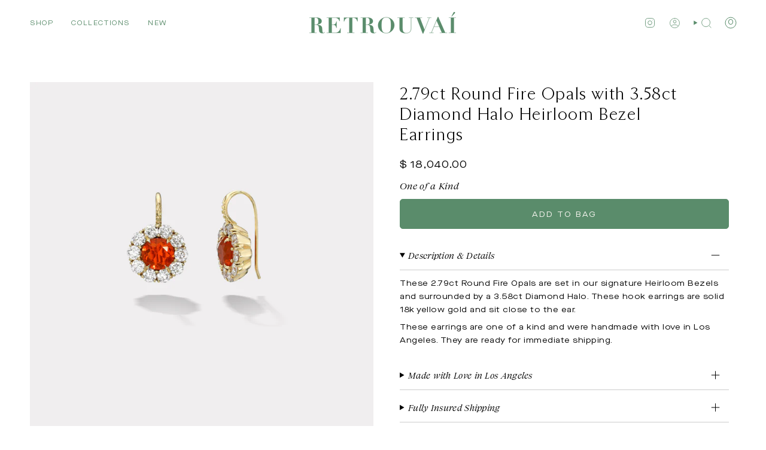

--- FILE ---
content_type: text/html; charset=utf-8
request_url: https://www.retrouvai.com/products/heirloom-bezel-earrings
body_size: 47665
content:
<!doctype html>
<html class="no-js no-touch supports-no-cookies" lang="en">
<head>
  <meta charset="UTF-8">
  <meta http-equiv="X-UA-Compatible" content="IE=edge">
  <meta name="viewport" content="width=device-width, initial-scale=1.0">
  <meta name="theme-color" content="#5a8c6b">
  <link rel="canonical" href="https://www.retrouvai.com/products/heirloom-bezel-earrings">
  <link rel="preconnect" href="https://cdn.shopify.com" crossorigin>
  <!-- ======================= Broadcast Theme V5.3.0 ========================= --><link rel="preconnect" href="https://fonts.shopifycdn.com" crossorigin><link href="//www.retrouvai.com/cdn/shop/t/20/assets/theme.dev.css?v=4214" as="style" rel="preload">
  <link href="//www.retrouvai.com/cdn/shop/t/20/assets/vendor.js?v=93779096473886333451699395037" as="script" rel="preload">
  <link href="//www.retrouvai.com/cdn/shop/t/20/assets/theme.js?v=138928274754105767801699395037" as="script" rel="preload">

    <link rel="icon" type="image/png" href="//www.retrouvai.com/cdn/shop/files/PIG_2_7e51e4a1-47de-473d-91d2-5d3f4e306f18.jpg?crop=center&height=32&v=1700422179&width=32">
  

  <!-- Title and description ================================================ -->
  
  <title>
    
    2.79ct Round Fire Opals with 3.58ct Diamond Halo Heirloom Bezel Earrin
    
    
    
      &ndash; Retrouvai
    
  </title>

  
    <meta name="description" content="These 2.79ct Round Fire Opals are set in our signature Heirloom Bezels and surrounded by a 3.58ct Diamond Halo. These hook earrings are solid 18k yellow gold and sit close to the ear.  These earrings are one of a kind and were handmade with love in Los Angeles. They are ready for immediate shipping. ">
  

  <meta property="og:site_name" content="Retrouvai">
<meta property="og:url" content="https://www.retrouvai.com/products/heirloom-bezel-earrings">
<meta property="og:title" content="2.79ct Round Fire Opals with 3.58ct Diamond Halo Heirloom Bezel Earrin">
<meta property="og:type" content="product">
<meta property="og:description" content="These 2.79ct Round Fire Opals are set in our signature Heirloom Bezels and surrounded by a 3.58ct Diamond Halo. These hook earrings are solid 18k yellow gold and sit close to the ear.  These earrings are one of a kind and were handmade with love in Los Angeles. They are ready for immediate shipping. "><meta property="og:image" content="http://www.retrouvai.com/cdn/shop/files/DiamondHeirloomEarrings-2.79ctRoundFireOpalswith3.58ctDiamondHalo-dark.jpg?v=1749090749">
  <meta property="og:image:secure_url" content="https://www.retrouvai.com/cdn/shop/files/DiamondHeirloomEarrings-2.79ctRoundFireOpalswith3.58ctDiamondHalo-dark.jpg?v=1749090749">
  <meta property="og:image:width" content="2000">
  <meta property="og:image:height" content="2000"><meta property="og:price:amount" content="18,040.00">
  <meta property="og:price:currency" content="USD"><meta name="twitter:card" content="summary_large_image">
<meta name="twitter:title" content="2.79ct Round Fire Opals with 3.58ct Diamond Halo Heirloom Bezel Earrin">
<meta name="twitter:description" content="These 2.79ct Round Fire Opals are set in our signature Heirloom Bezels and surrounded by a 3.58ct Diamond Halo. These hook earrings are solid 18k yellow gold and sit close to the ear.  These earrings are one of a kind and were handmade with love in Los Angeles. They are ready for immediate shipping. ">

  <!-- CSS ================================================================== -->

  
  <link href="//www.retrouvai.com/cdn/shop/t/20/assets/font-settings.css?v=162544666090566810921759333022" rel="stylesheet" type="text/css" media="all" />

  
<style data-shopify>

:root {--scrollbar-width: 0px;





--COLOR-VIDEO-BG: #f2f2f2;
--COLOR-BG-BRIGHTER: #f2f2f2;--COLOR-BG: #ffffff;--COLOR-BG-ALPHA-25: rgba(255, 255, 255, 0.25);
--COLOR-BG-TRANSPARENT: rgba(255, 255, 255, 0);
--COLOR-BG-SECONDARY: #f8f6f0;
--COLOR-BG-SECONDARY-LIGHTEN: #ffffff;
--COLOR-BG-RGB: 255, 255, 255;

--COLOR-TEXT-DARK: #000000;
--COLOR-TEXT: #0c271c;
--COLOR-TEXT-LIGHT: #556860;


/* === Opacity shades of grey ===*/
--COLOR-A5:  rgba(12, 39, 28, 0.05);
--COLOR-A10: rgba(12, 39, 28, 0.1);
--COLOR-A15: rgba(12, 39, 28, 0.15);
--COLOR-A20: rgba(12, 39, 28, 0.2);
--COLOR-A25: rgba(12, 39, 28, 0.25);
--COLOR-A30: rgba(12, 39, 28, 0.3);
--COLOR-A35: rgba(12, 39, 28, 0.35);
--COLOR-A40: rgba(12, 39, 28, 0.4);
--COLOR-A45: rgba(12, 39, 28, 0.45);
--COLOR-A50: rgba(12, 39, 28, 0.5);
--COLOR-A55: rgba(12, 39, 28, 0.55);
--COLOR-A60: rgba(12, 39, 28, 0.6);
--COLOR-A65: rgba(12, 39, 28, 0.65);
--COLOR-A70: rgba(12, 39, 28, 0.7);
--COLOR-A75: rgba(12, 39, 28, 0.75);
--COLOR-A80: rgba(12, 39, 28, 0.8);
--COLOR-A85: rgba(12, 39, 28, 0.85);
--COLOR-A90: rgba(12, 39, 28, 0.9);
--COLOR-A95: rgba(12, 39, 28, 0.95);

--COLOR-BORDER: rgb(255, 255, 255);
--COLOR-BORDER-LIGHT: #ffffff;
--COLOR-BORDER-HAIRLINE: #f7f7f7;
--COLOR-BORDER-DARK: #5A8C6B;/* === Bright color ===*/
--COLOR-PRIMARY: #5a8c6b;
--COLOR-PRIMARY-HOVER: #356645;
--COLOR-PRIMARY-FADE: rgba(90, 140, 107, 0.05);
--COLOR-PRIMARY-FADE-HOVER: rgba(90, 140, 107, 0.1);
--COLOR-PRIMARY-LIGHT: #a5dab7;--COLOR-PRIMARY-OPPOSITE: #ffffff;



/* === link Color ===*/
--COLOR-LINK: #6a5e2c;
--COLOR-LINK-HOVER: rgba(106, 94, 44, 0.7);
--COLOR-LINK-FADE: rgba(106, 94, 44, 0.05);
--COLOR-LINK-FADE-HOVER: rgba(106, 94, 44, 0.1);--COLOR-LINK-OPPOSITE: #ffffff;


/* === Product grid sale tags ===*/
--COLOR-SALE-BG: #f9dee5;
--COLOR-SALE-TEXT: #af7b88;--COLOR-SALE-TEXT-SECONDARY: #f9dee5;

/* === Product grid badges ===*/
--COLOR-BADGE-BG: #8d95c3;
--COLOR-BADGE-TEXT: #ffffff;

/* === Product sale color ===*/
--COLOR-SALE: #c5682e;

/* === Gray background on Product grid items ===*/--filter-bg: 1.0;/* === Helper colors for form error states ===*/
--COLOR-ERROR: #721C24;
--COLOR-ERROR-BG: #F8D7DA;
--COLOR-ERROR-BORDER: #F5C6CB;



  --RADIUS: 5px;
  --RADIUS-SELECT: 3px;

--COLOR-HEADER-BG: #ffffff;--COLOR-HEADER-BG-TRANSPARENT: rgba(255, 255, 255, 0);
--COLOR-HEADER-LINK: #5a8c6b;
--COLOR-HEADER-LINK-HOVER: rgba(90, 140, 107, 0.7);

--COLOR-MENU-BG: #ffffff;
--COLOR-MENU-LINK: #0c271c;
--COLOR-MENU-LINK-HOVER: rgba(12, 39, 28, 0.7);
--COLOR-SUBMENU-BG: #ffffff;
--COLOR-SUBMENU-LINK: #0c271c;
--COLOR-SUBMENU-LINK-HOVER: rgba(12, 39, 28, 0.7);
--COLOR-SUBMENU-TEXT-LIGHT: #556860;
--COLOR-MENU-TRANSPARENT: #ffffff;
--COLOR-MENU-TRANSPARENT-HOVER: rgba(255, 255, 255, 0.7);--COLOR-FOOTER-BG: #5a8c6b;
--COLOR-FOOTER-BG-HAIRLINE: #548364;
--COLOR-FOOTER-TEXT: #f8f6f0;
--COLOR-FOOTER-TEXT-A35: rgba(248, 246, 240, 0.35);
--COLOR-FOOTER-TEXT-A75: rgba(248, 246, 240, 0.75);
--COLOR-FOOTER-LINK: #f8f6f0;
--COLOR-FOOTER-LINK-HOVER: rgba(248, 246, 240, 0.7);
--COLOR-FOOTER-BORDER: #0c271c;

--TRANSPARENT: rgba(255, 255, 255, 0);

/* === Default overlay opacity ===*/
--overlay-opacity: 0;
--underlay-opacity: 1;
--underlay-bg: rgba(0,0,0,0.4);

/* === Custom Cursor ===*/
--ICON-ZOOM-IN: url( "//www.retrouvai.com/cdn/shop/t/20/assets/icon-zoom-in.svg?v=182473373117644429561699395037" );
--ICON-ZOOM-OUT: url( "//www.retrouvai.com/cdn/shop/t/20/assets/icon-zoom-out.svg?v=101497157853986683871699395037" );

/* === Custom Icons ===*/


  
  --ICON-ADD-BAG: url( "//www.retrouvai.com/cdn/shop/t/20/assets/icon-zoom-in.svg?v=182473373117644429561699395037" );
  --ICON-ADD-CART: url( "//www.retrouvai.com/cdn/shop/t/20/assets/icon-add-cart.svg?v=3962293684743587821699395037" );
  --ICON-ARROW-LEFT: url( "//www.retrouvai.com/cdn/shop/t/20/assets/icon-arrow-left.svg?v=136066145774695772731699395037" );
  --ICON-ARROW-RIGHT: url( "//www.retrouvai.com/cdn/shop/t/20/assets/icon-arrow-right.svg?v=150928298113663093401699395037" );
  --ICON-SELECT: url("//www.retrouvai.com/cdn/shop/t/20/assets/icon-select.svg?v=167170173659852274001699395037");


--PRODUCT-GRID-ASPECT-RATIO: 100%;

/* === Typography ===*/
--FONT-WEIGHT-BODY: 400;
--FONT-WEIGHT-BODY-BOLD: 500;

--FONT-STACK-BODY: Figtree, sans-serif;
--FONT-STYLE-BODY: normal;
--FONT-STYLE-BODY-ITALIC: italic;
--FONT-ADJUST-BODY: 0.7;

--FONT-WEIGHT-HEADING: 400;
--FONT-WEIGHT-HEADING-BOLD: 700;

--FONT-UPPERCASE-HEADING: none;

--FONT-STACK-HEADING: Cardo, serif;
--FONT-STYLE-HEADING: normal;
--FONT-STYLE-HEADING-ITALIC: italic;
--FONT-ADJUST-HEADING: 1.05;

--FONT-STACK-NAV: Figtree, sans-serif;
--FONT-STYLE-NAV: normal;
--FONT-STYLE-NAV-ITALIC: italic;
--FONT-ADJUST-NAV: 0.8;

--FONT-WEIGHT-NAV: 400;
--FONT-WEIGHT-NAV-BOLD: 500;

--FONT-SIZE-BASE: 0.7rem;
--FONT-SIZE-BASE-PERCENT: 0.7;

/* === Parallax ===*/
--PARALLAX-STRENGTH-MIN: 115.0%;
--PARALLAX-STRENGTH-MAX: 125.0%;--COLUMNS: 4;
--COLUMNS-MEDIUM: 3;
--COLUMNS-SMALL: 2;
--COLUMNS-MOBILE: 1;--LAYOUT-OUTER: 50px;
  --LAYOUT-GUTTER: 32px;
  --LAYOUT-OUTER-MEDIUM: 30px;
  --LAYOUT-GUTTER-MEDIUM: 22px;
  --LAYOUT-OUTER-SMALL: 16px;
  --LAYOUT-GUTTER-SMALL: 16px;--base-animation-delay: 0ms;
--line-height-normal: 1.375; /* Equals to line-height: normal; */--SIDEBAR-WIDTH: 288px;
  --SIDEBAR-WIDTH-MEDIUM: 258px;--DRAWER-WIDTH: 415px;--ICON-STROKE-WIDTH: 1px;

--COLOR-TEXT-DARK: #000000;
--COLOR-TEXT:#000000;
--COLOR-TEXT-LIGHT: #0c271c;



/* === Button General ===*/
--BTN-FONT-STACK: "system_ui", -apple-system, 'Segoe UI', Roboto, 'Helvetica Neue', 'Noto Sans', 'Liberation Sans', Arial, sans-serif, 'Apple Color Emoji', 'Segoe UI Emoji', 'Segoe UI Symbol', 'Noto Color Emoji';
--BTN-FONT-WEIGHT: 400;
--BTN-FONT-STYLE: normal;
--BTN-FONT-SIZE: 13px;

--BTN-LETTER-SPACING: 0.15em;
--BTN-UPPERCASE: uppercase;
--BTN-TEXT-ARROW-OFFSET: -1px;

/* === Button Primary ===*/
--BTN-PRIMARY-BORDER-COLOR: #f8f6f0;
--BTN-PRIMARY-BG-COLOR: #b253ad;
--BTN-PRIMARY-TEXT-COLOR: #f8f6f0;


  --BTN-PRIMARY-BG-COLOR-BRIGHTER: #a3499e;


/* === Button Secondary ===*/
--BTN-SECONDARY-BORDER-COLOR: #f8f6f0;
--BTN-SECONDARY-BG-COLOR: #5a8c6b;
--BTN-SECONDARY-TEXT-COLOR: #f8f6f0;


  --BTN-SECONDARY-BG-COLOR-BRIGHTER: #507c5f;


/* === Button White ===*/
--TEXT-BTN-BORDER-WHITE: #F8F6F0;
--TEXT-BTN-BG-WHITE: #F8F6F0;
--TEXT-BTN-WHITE: #282D74;
--TEXT-BTN-BG-WHITE-BRIGHTER: #f0ecdf;

/* === Button Black ===*/
--TEXT-BTN-BG-BLACK: #282D74;
--TEXT-BTN-BORDER-BLACK: #282D74;
--TEXT-BTN-BLACK: #F8F6F0;
--TEXT-BTN-BG-BLACK-BRIGHTER: #353c9a;

/* === Cart Gradient ===*/


  --FREE-SHIPPING-GRADIENT: linear-gradient(to right, var(--COLOR-PRIMARY-LIGHT) 0%, var(--COLOR-PRIMARY) 100%);


}

::backdrop {
  --underlay-opacity: 1;
  --underlay-bg: rgba(0,0,0,0.4);
}
</style>


  <link href="//www.retrouvai.com/cdn/shop/t/20/assets/theme.css?v=96985050655990048241710517784" rel="stylesheet" type="text/css" media="all" />
<link href="//www.retrouvai.com/cdn/shop/t/20/assets/swatches.css?v=157844926215047500451699395037" as="style" rel="preload">
    <link href="//www.retrouvai.com/cdn/shop/t/20/assets/swatches.css?v=157844926215047500451699395037" rel="stylesheet" type="text/css" media="all" />
<style data-shopify>.swatches {
    --14k: #cfb56b;--18k: #cfb56b;--black: #000000;--white: #fafafa;--blank: url(//www.retrouvai.com/cdn/shop/files/blank_small.png?v=4214);
  }</style>
<script>
    if (window.navigator.userAgent.indexOf('MSIE ') > 0 || window.navigator.userAgent.indexOf('Trident/') > 0) {
      document.documentElement.className = document.documentElement.className + ' ie';

      var scripts = document.getElementsByTagName('script')[0];
      var polyfill = document.createElement("script");
      polyfill.defer = true;
      polyfill.src = "//www.retrouvai.com/cdn/shop/t/20/assets/ie11.js?v=144489047535103983231699395037";

      scripts.parentNode.insertBefore(polyfill, scripts);
    } else {
      document.documentElement.className = document.documentElement.className.replace('no-js', 'js');
    }

    document.documentElement.style.setProperty('--scrollbar-width', `${getScrollbarWidth()}px`);

    function getScrollbarWidth() {
      // Creating invisible container
      const outer = document.createElement('div');
      outer.style.visibility = 'hidden';
      outer.style.overflow = 'scroll'; // forcing scrollbar to appear
      outer.style.msOverflowStyle = 'scrollbar'; // needed for WinJS apps
      document.documentElement.appendChild(outer);

      // Creating inner element and placing it in the container
      const inner = document.createElement('div');
      outer.appendChild(inner);

      // Calculating difference between container's full width and the child width
      const scrollbarWidth = outer.offsetWidth - inner.offsetWidth;

      // Removing temporary elements from the DOM
      outer.parentNode.removeChild(outer);

      return scrollbarWidth;
    }

    let root = '/';
    if (root[root.length - 1] !== '/') {
      root = root + '/';
    }

    window.theme = {
      routes: {
        root: root,
        cart_url: '/cart',
        cart_add_url: '/cart/add',
        cart_change_url: '/cart/change',
        product_recommendations_url: '/recommendations/products',
        predictive_search_url: '/search/suggest',
        addresses_url: '/account/addresses'
      },
      assets: {
        photoswipe: '//www.retrouvai.com/cdn/shop/t/20/assets/photoswipe.js?v=162613001030112971491699395037',
        smoothscroll: '//www.retrouvai.com/cdn/shop/t/20/assets/smoothscroll.js?v=37906625415260927261699395037',
      },
      strings: {
        addToCart: "Add to Bag",
        cartAcceptanceError: "You must accept our terms and conditions.",
        soldOut: "Inquire about recreating this piece",
        from: "From",
        preOrder: "Pre-order",
        sale: "Sale",
        subscription: "Subscription",
        unavailable: "Unavailable",
        unitPrice: "Unit price",
        unitPriceSeparator: "per",
        shippingCalcSubmitButton: "Calculate shipping",
        shippingCalcSubmitButtonDisabled: "Calculating...",
        selectValue: "Select value",
        selectColor: "Select color",
        oneColor: "color",
        otherColor: "colors",
        upsellAddToCart: "Add",
        free: "Free",
        swatchesColor: "Color, Colour"
      },
      settings: {
        customerLoggedIn: null ? true : false,
        cartDrawerEnabled: true,
        enableQuickAdd: true,
        enableAnimations: true,
        variantOnSale: true,
      },
      sliderArrows: {
        prev: '<button type="button" class="slider__button slider__button--prev" data-button-arrow data-button-prev>' + "Previous" + '</button>',
        next: '<button type="button" class="slider__button slider__button--next" data-button-arrow data-button-next>' + "Next" + '</button>',
      },
      moneyFormat: false ? "$ {{amount}} USD" : "$ {{amount}}",
      moneyWithoutCurrencyFormat: "$ {{amount}}",
      moneyWithCurrencyFormat: "$ {{amount}} USD",
      subtotal: 0,
      info: {
        name: 'Exhibea for Retrouvai'
      },
      version: '5.3.0'
    };

    if (window.performance) {
      window.performance.mark('init');
    } else {
      window.fastNetworkAndCPU = false;
    }

    let windowInnerHeight = window.innerHeight;
    document.documentElement.style.setProperty('--full-height', `${windowInnerHeight}px`);
    document.documentElement.style.setProperty('--three-quarters', `${windowInnerHeight * 0.75}px`);
    document.documentElement.style.setProperty('--two-thirds', `${windowInnerHeight * 0.66}px`);
    document.documentElement.style.setProperty('--one-half', `${windowInnerHeight * 0.5}px`);
    document.documentElement.style.setProperty('--one-third', `${windowInnerHeight * 0.33}px`);
    document.documentElement.style.setProperty('--one-fifth', `${windowInnerHeight * 0.2}px`);
  </script>

  
    <script src="//www.retrouvai.com/cdn/shopifycloud/storefront/assets/themes_support/shopify_common-5f594365.js" defer="defer"></script>
  

  <!-- Theme Javascript ============================================================== -->
  <script src="//www.retrouvai.com/cdn/shop/t/20/assets/vendor.js?v=93779096473886333451699395037" defer="defer"></script>
  <script src="//www.retrouvai.com/cdn/shop/t/20/assets/theme.js?v=138928274754105767801699395037" defer="defer"></script><!-- Shopify app scripts =========================================================== -->

  <script>window.performance && window.performance.mark && window.performance.mark('shopify.content_for_header.start');</script><meta name="facebook-domain-verification" content="ypprc8ul3jj6scnx10sgz764hqy2j4">
<meta name="facebook-domain-verification" content="8lgrj3yj34mrh2joj6m9i4o2z730ee">
<meta name="google-site-verification" content="RAwDvEPjGkwCCw0XfFhJKZxSA7UpYsv-qNb4boxw2fo">
<meta id="shopify-digital-wallet" name="shopify-digital-wallet" content="/6820671/digital_wallets/dialog">
<meta name="shopify-checkout-api-token" content="093831d8408e236b254a200c0bf4bac0">
<link rel="alternate" type="application/json+oembed" href="https://www.retrouvai.com/products/heirloom-bezel-earrings.oembed">
<script async="async" src="/checkouts/internal/preloads.js?locale=en-US"></script>
<link rel="preconnect" href="https://shop.app" crossorigin="anonymous">
<script async="async" src="https://shop.app/checkouts/internal/preloads.js?locale=en-US&shop_id=6820671" crossorigin="anonymous"></script>
<script id="apple-pay-shop-capabilities" type="application/json">{"shopId":6820671,"countryCode":"US","currencyCode":"USD","merchantCapabilities":["supports3DS"],"merchantId":"gid:\/\/shopify\/Shop\/6820671","merchantName":"Retrouvai","requiredBillingContactFields":["postalAddress","email","phone"],"requiredShippingContactFields":["postalAddress","email","phone"],"shippingType":"shipping","supportedNetworks":["visa","masterCard","amex","discover","elo","jcb"],"total":{"type":"pending","label":"Retrouvai","amount":"1.00"},"shopifyPaymentsEnabled":true,"supportsSubscriptions":true}</script>
<script id="shopify-features" type="application/json">{"accessToken":"093831d8408e236b254a200c0bf4bac0","betas":["rich-media-storefront-analytics"],"domain":"www.retrouvai.com","predictiveSearch":true,"shopId":6820671,"locale":"en"}</script>
<script>var Shopify = Shopify || {};
Shopify.shop = "supply-demandjewelry.myshopify.com";
Shopify.locale = "en";
Shopify.currency = {"active":"USD","rate":"1.0"};
Shopify.country = "US";
Shopify.theme = {"name":"Exhibea for Retrouvai - V2 ","id":137607807209,"schema_name":"Broadcast","schema_version":"5.3.0","theme_store_id":null,"role":"main"};
Shopify.theme.handle = "null";
Shopify.theme.style = {"id":null,"handle":null};
Shopify.cdnHost = "www.retrouvai.com/cdn";
Shopify.routes = Shopify.routes || {};
Shopify.routes.root = "/";</script>
<script type="module">!function(o){(o.Shopify=o.Shopify||{}).modules=!0}(window);</script>
<script>!function(o){function n(){var o=[];function n(){o.push(Array.prototype.slice.apply(arguments))}return n.q=o,n}var t=o.Shopify=o.Shopify||{};t.loadFeatures=n(),t.autoloadFeatures=n()}(window);</script>
<script>
  window.ShopifyPay = window.ShopifyPay || {};
  window.ShopifyPay.apiHost = "shop.app\/pay";
  window.ShopifyPay.redirectState = null;
</script>
<script id="shop-js-analytics" type="application/json">{"pageType":"product"}</script>
<script defer="defer" async type="module" src="//www.retrouvai.com/cdn/shopifycloud/shop-js/modules/v2/client.init-shop-cart-sync_C5BV16lS.en.esm.js"></script>
<script defer="defer" async type="module" src="//www.retrouvai.com/cdn/shopifycloud/shop-js/modules/v2/chunk.common_CygWptCX.esm.js"></script>
<script type="module">
  await import("//www.retrouvai.com/cdn/shopifycloud/shop-js/modules/v2/client.init-shop-cart-sync_C5BV16lS.en.esm.js");
await import("//www.retrouvai.com/cdn/shopifycloud/shop-js/modules/v2/chunk.common_CygWptCX.esm.js");

  window.Shopify.SignInWithShop?.initShopCartSync?.({"fedCMEnabled":true,"windoidEnabled":true});

</script>
<script>
  window.Shopify = window.Shopify || {};
  if (!window.Shopify.featureAssets) window.Shopify.featureAssets = {};
  window.Shopify.featureAssets['shop-js'] = {"shop-cart-sync":["modules/v2/client.shop-cart-sync_ZFArdW7E.en.esm.js","modules/v2/chunk.common_CygWptCX.esm.js"],"init-fed-cm":["modules/v2/client.init-fed-cm_CmiC4vf6.en.esm.js","modules/v2/chunk.common_CygWptCX.esm.js"],"shop-button":["modules/v2/client.shop-button_tlx5R9nI.en.esm.js","modules/v2/chunk.common_CygWptCX.esm.js"],"shop-cash-offers":["modules/v2/client.shop-cash-offers_DOA2yAJr.en.esm.js","modules/v2/chunk.common_CygWptCX.esm.js","modules/v2/chunk.modal_D71HUcav.esm.js"],"init-windoid":["modules/v2/client.init-windoid_sURxWdc1.en.esm.js","modules/v2/chunk.common_CygWptCX.esm.js"],"shop-toast-manager":["modules/v2/client.shop-toast-manager_ClPi3nE9.en.esm.js","modules/v2/chunk.common_CygWptCX.esm.js"],"init-shop-email-lookup-coordinator":["modules/v2/client.init-shop-email-lookup-coordinator_B8hsDcYM.en.esm.js","modules/v2/chunk.common_CygWptCX.esm.js"],"init-shop-cart-sync":["modules/v2/client.init-shop-cart-sync_C5BV16lS.en.esm.js","modules/v2/chunk.common_CygWptCX.esm.js"],"avatar":["modules/v2/client.avatar_BTnouDA3.en.esm.js"],"pay-button":["modules/v2/client.pay-button_FdsNuTd3.en.esm.js","modules/v2/chunk.common_CygWptCX.esm.js"],"init-customer-accounts":["modules/v2/client.init-customer-accounts_DxDtT_ad.en.esm.js","modules/v2/client.shop-login-button_C5VAVYt1.en.esm.js","modules/v2/chunk.common_CygWptCX.esm.js","modules/v2/chunk.modal_D71HUcav.esm.js"],"init-shop-for-new-customer-accounts":["modules/v2/client.init-shop-for-new-customer-accounts_ChsxoAhi.en.esm.js","modules/v2/client.shop-login-button_C5VAVYt1.en.esm.js","modules/v2/chunk.common_CygWptCX.esm.js","modules/v2/chunk.modal_D71HUcav.esm.js"],"shop-login-button":["modules/v2/client.shop-login-button_C5VAVYt1.en.esm.js","modules/v2/chunk.common_CygWptCX.esm.js","modules/v2/chunk.modal_D71HUcav.esm.js"],"init-customer-accounts-sign-up":["modules/v2/client.init-customer-accounts-sign-up_CPSyQ0Tj.en.esm.js","modules/v2/client.shop-login-button_C5VAVYt1.en.esm.js","modules/v2/chunk.common_CygWptCX.esm.js","modules/v2/chunk.modal_D71HUcav.esm.js"],"shop-follow-button":["modules/v2/client.shop-follow-button_Cva4Ekp9.en.esm.js","modules/v2/chunk.common_CygWptCX.esm.js","modules/v2/chunk.modal_D71HUcav.esm.js"],"checkout-modal":["modules/v2/client.checkout-modal_BPM8l0SH.en.esm.js","modules/v2/chunk.common_CygWptCX.esm.js","modules/v2/chunk.modal_D71HUcav.esm.js"],"lead-capture":["modules/v2/client.lead-capture_Bi8yE_yS.en.esm.js","modules/v2/chunk.common_CygWptCX.esm.js","modules/v2/chunk.modal_D71HUcav.esm.js"],"shop-login":["modules/v2/client.shop-login_D6lNrXab.en.esm.js","modules/v2/chunk.common_CygWptCX.esm.js","modules/v2/chunk.modal_D71HUcav.esm.js"],"payment-terms":["modules/v2/client.payment-terms_CZxnsJam.en.esm.js","modules/v2/chunk.common_CygWptCX.esm.js","modules/v2/chunk.modal_D71HUcav.esm.js"]};
</script>
<script>(function() {
  var isLoaded = false;
  function asyncLoad() {
    if (isLoaded) return;
    isLoaded = true;
    var urls = ["https:\/\/chimpstatic.com\/mcjs-connected\/js\/users\/43df4b20b55aaf016690f4797\/55296a340b7c3c75d6b726bff.js?shop=supply-demandjewelry.myshopify.com","\/\/shopify.privy.com\/widget.js?shop=supply-demandjewelry.myshopify.com","https:\/\/chimpstatic.com\/mcjs-connected\/js\/users\/4d10272f1ed4ca75c8abc2b70\/fd188bf4ad9850950c7913e6e.js?shop=supply-demandjewelry.myshopify.com","https:\/\/jsappcdn.hikeorders.com\/main\/assets\/js\/hko-accessibility.min.js?shop=supply-demandjewelry.myshopify.com","https:\/\/static.klaviyo.com\/onsite\/js\/klaviyo.js?company_id=S43urL\u0026shop=supply-demandjewelry.myshopify.com","https:\/\/static.shareasale.com\/json\/shopify\/shareasale-tracking.js?sasmid=151788\u0026ssmtid=73559\u0026shop=supply-demandjewelry.myshopify.com"];
    for (var i = 0; i < urls.length; i++) {
      var s = document.createElement('script');
      s.type = 'text/javascript';
      s.async = true;
      s.src = urls[i];
      var x = document.getElementsByTagName('script')[0];
      x.parentNode.insertBefore(s, x);
    }
  };
  if(window.attachEvent) {
    window.attachEvent('onload', asyncLoad);
  } else {
    window.addEventListener('load', asyncLoad, false);
  }
})();</script>
<script id="__st">var __st={"a":6820671,"offset":-28800,"reqid":"fa8f9a18-3b09-458d-8497-0e59b05ed644-1768681901","pageurl":"www.retrouvai.com\/products\/heirloom-bezel-earrings","u":"0dc71b77e4cf","p":"product","rtyp":"product","rid":8242690195689};</script>
<script>window.ShopifyPaypalV4VisibilityTracking = true;</script>
<script id="captcha-bootstrap">!function(){'use strict';const t='contact',e='account',n='new_comment',o=[[t,t],['blogs',n],['comments',n],[t,'customer']],c=[[e,'customer_login'],[e,'guest_login'],[e,'recover_customer_password'],[e,'create_customer']],r=t=>t.map((([t,e])=>`form[action*='/${t}']:not([data-nocaptcha='true']) input[name='form_type'][value='${e}']`)).join(','),a=t=>()=>t?[...document.querySelectorAll(t)].map((t=>t.form)):[];function s(){const t=[...o],e=r(t);return a(e)}const i='password',u='form_key',d=['recaptcha-v3-token','g-recaptcha-response','h-captcha-response',i],f=()=>{try{return window.sessionStorage}catch{return}},m='__shopify_v',_=t=>t.elements[u];function p(t,e,n=!1){try{const o=window.sessionStorage,c=JSON.parse(o.getItem(e)),{data:r}=function(t){const{data:e,action:n}=t;return t[m]||n?{data:e,action:n}:{data:t,action:n}}(c);for(const[e,n]of Object.entries(r))t.elements[e]&&(t.elements[e].value=n);n&&o.removeItem(e)}catch(o){console.error('form repopulation failed',{error:o})}}const l='form_type',E='cptcha';function T(t){t.dataset[E]=!0}const w=window,h=w.document,L='Shopify',v='ce_forms',y='captcha';let A=!1;((t,e)=>{const n=(g='f06e6c50-85a8-45c8-87d0-21a2b65856fe',I='https://cdn.shopify.com/shopifycloud/storefront-forms-hcaptcha/ce_storefront_forms_captcha_hcaptcha.v1.5.2.iife.js',D={infoText:'Protected by hCaptcha',privacyText:'Privacy',termsText:'Terms'},(t,e,n)=>{const o=w[L][v],c=o.bindForm;if(c)return c(t,g,e,D).then(n);var r;o.q.push([[t,g,e,D],n]),r=I,A||(h.body.append(Object.assign(h.createElement('script'),{id:'captcha-provider',async:!0,src:r})),A=!0)});var g,I,D;w[L]=w[L]||{},w[L][v]=w[L][v]||{},w[L][v].q=[],w[L][y]=w[L][y]||{},w[L][y].protect=function(t,e){n(t,void 0,e),T(t)},Object.freeze(w[L][y]),function(t,e,n,w,h,L){const[v,y,A,g]=function(t,e,n){const i=e?o:[],u=t?c:[],d=[...i,...u],f=r(d),m=r(i),_=r(d.filter((([t,e])=>n.includes(e))));return[a(f),a(m),a(_),s()]}(w,h,L),I=t=>{const e=t.target;return e instanceof HTMLFormElement?e:e&&e.form},D=t=>v().includes(t);t.addEventListener('submit',(t=>{const e=I(t);if(!e)return;const n=D(e)&&!e.dataset.hcaptchaBound&&!e.dataset.recaptchaBound,o=_(e),c=g().includes(e)&&(!o||!o.value);(n||c)&&t.preventDefault(),c&&!n&&(function(t){try{if(!f())return;!function(t){const e=f();if(!e)return;const n=_(t);if(!n)return;const o=n.value;o&&e.removeItem(o)}(t);const e=Array.from(Array(32),(()=>Math.random().toString(36)[2])).join('');!function(t,e){_(t)||t.append(Object.assign(document.createElement('input'),{type:'hidden',name:u})),t.elements[u].value=e}(t,e),function(t,e){const n=f();if(!n)return;const o=[...t.querySelectorAll(`input[type='${i}']`)].map((({name:t})=>t)),c=[...d,...o],r={};for(const[a,s]of new FormData(t).entries())c.includes(a)||(r[a]=s);n.setItem(e,JSON.stringify({[m]:1,action:t.action,data:r}))}(t,e)}catch(e){console.error('failed to persist form',e)}}(e),e.submit())}));const S=(t,e)=>{t&&!t.dataset[E]&&(n(t,e.some((e=>e===t))),T(t))};for(const o of['focusin','change'])t.addEventListener(o,(t=>{const e=I(t);D(e)&&S(e,y())}));const B=e.get('form_key'),M=e.get(l),P=B&&M;t.addEventListener('DOMContentLoaded',(()=>{const t=y();if(P)for(const e of t)e.elements[l].value===M&&p(e,B);[...new Set([...A(),...v().filter((t=>'true'===t.dataset.shopifyCaptcha))])].forEach((e=>S(e,t)))}))}(h,new URLSearchParams(w.location.search),n,t,e,['guest_login'])})(!0,!0)}();</script>
<script integrity="sha256-4kQ18oKyAcykRKYeNunJcIwy7WH5gtpwJnB7kiuLZ1E=" data-source-attribution="shopify.loadfeatures" defer="defer" src="//www.retrouvai.com/cdn/shopifycloud/storefront/assets/storefront/load_feature-a0a9edcb.js" crossorigin="anonymous"></script>
<script crossorigin="anonymous" defer="defer" src="//www.retrouvai.com/cdn/shopifycloud/storefront/assets/shopify_pay/storefront-65b4c6d7.js?v=20250812"></script>
<script data-source-attribution="shopify.dynamic_checkout.dynamic.init">var Shopify=Shopify||{};Shopify.PaymentButton=Shopify.PaymentButton||{isStorefrontPortableWallets:!0,init:function(){window.Shopify.PaymentButton.init=function(){};var t=document.createElement("script");t.src="https://www.retrouvai.com/cdn/shopifycloud/portable-wallets/latest/portable-wallets.en.js",t.type="module",document.head.appendChild(t)}};
</script>
<script data-source-attribution="shopify.dynamic_checkout.buyer_consent">
  function portableWalletsHideBuyerConsent(e){var t=document.getElementById("shopify-buyer-consent"),n=document.getElementById("shopify-subscription-policy-button");t&&n&&(t.classList.add("hidden"),t.setAttribute("aria-hidden","true"),n.removeEventListener("click",e))}function portableWalletsShowBuyerConsent(e){var t=document.getElementById("shopify-buyer-consent"),n=document.getElementById("shopify-subscription-policy-button");t&&n&&(t.classList.remove("hidden"),t.removeAttribute("aria-hidden"),n.addEventListener("click",e))}window.Shopify?.PaymentButton&&(window.Shopify.PaymentButton.hideBuyerConsent=portableWalletsHideBuyerConsent,window.Shopify.PaymentButton.showBuyerConsent=portableWalletsShowBuyerConsent);
</script>
<script data-source-attribution="shopify.dynamic_checkout.cart.bootstrap">document.addEventListener("DOMContentLoaded",(function(){function t(){return document.querySelector("shopify-accelerated-checkout-cart, shopify-accelerated-checkout")}if(t())Shopify.PaymentButton.init();else{new MutationObserver((function(e,n){t()&&(Shopify.PaymentButton.init(),n.disconnect())})).observe(document.body,{childList:!0,subtree:!0})}}));
</script>
<link id="shopify-accelerated-checkout-styles" rel="stylesheet" media="screen" href="https://www.retrouvai.com/cdn/shopifycloud/portable-wallets/latest/accelerated-checkout-backwards-compat.css" crossorigin="anonymous">
<style id="shopify-accelerated-checkout-cart">
        #shopify-buyer-consent {
  margin-top: 1em;
  display: inline-block;
  width: 100%;
}

#shopify-buyer-consent.hidden {
  display: none;
}

#shopify-subscription-policy-button {
  background: none;
  border: none;
  padding: 0;
  text-decoration: underline;
  font-size: inherit;
  cursor: pointer;
}

#shopify-subscription-policy-button::before {
  box-shadow: none;
}

      </style>
<script id="sections-script" data-sections="footer" defer="defer" src="//www.retrouvai.com/cdn/shop/t/20/compiled_assets/scripts.js?v=4214"></script>
<script>window.performance && window.performance.mark && window.performance.mark('shopify.content_for_header.end');</script>

<!-- BEGIN app block: shopify://apps/klaviyo-email-marketing-sms/blocks/klaviyo-onsite-embed/2632fe16-c075-4321-a88b-50b567f42507 -->












  <script async src="https://static.klaviyo.com/onsite/js/S43urL/klaviyo.js?company_id=S43urL"></script>
  <script>!function(){if(!window.klaviyo){window._klOnsite=window._klOnsite||[];try{window.klaviyo=new Proxy({},{get:function(n,i){return"push"===i?function(){var n;(n=window._klOnsite).push.apply(n,arguments)}:function(){for(var n=arguments.length,o=new Array(n),w=0;w<n;w++)o[w]=arguments[w];var t="function"==typeof o[o.length-1]?o.pop():void 0,e=new Promise((function(n){window._klOnsite.push([i].concat(o,[function(i){t&&t(i),n(i)}]))}));return e}}})}catch(n){window.klaviyo=window.klaviyo||[],window.klaviyo.push=function(){var n;(n=window._klOnsite).push.apply(n,arguments)}}}}();</script>

  
    <script id="viewed_product">
      if (item == null) {
        var _learnq = _learnq || [];

        var MetafieldReviews = null
        var MetafieldYotpoRating = null
        var MetafieldYotpoCount = null
        var MetafieldLooxRating = null
        var MetafieldLooxCount = null
        var okendoProduct = null
        var okendoProductReviewCount = null
        var okendoProductReviewAverageValue = null
        try {
          // The following fields are used for Customer Hub recently viewed in order to add reviews.
          // This information is not part of __kla_viewed. Instead, it is part of __kla_viewed_reviewed_items
          MetafieldReviews = {};
          MetafieldYotpoRating = null
          MetafieldYotpoCount = null
          MetafieldLooxRating = null
          MetafieldLooxCount = null

          okendoProduct = null
          // If the okendo metafield is not legacy, it will error, which then requires the new json formatted data
          if (okendoProduct && 'error' in okendoProduct) {
            okendoProduct = null
          }
          okendoProductReviewCount = okendoProduct ? okendoProduct.reviewCount : null
          okendoProductReviewAverageValue = okendoProduct ? okendoProduct.reviewAverageValue : null
        } catch (error) {
          console.error('Error in Klaviyo onsite reviews tracking:', error);
        }

        var item = {
          Name: "2.79ct Round Fire Opals with 3.58ct Diamond Halo Heirloom Bezel Earrings",
          ProductID: 8242690195689,
          Categories: ["All","Colorful Gifts","Earrings","Heirloom","Holiday","One of a Kind","Opals","Something Statement"],
          ImageURL: "https://www.retrouvai.com/cdn/shop/files/DiamondHeirloomEarrings-2.79ctRoundFireOpalswith3.58ctDiamondHalo-dark_grande.jpg?v=1749090749",
          URL: "https://www.retrouvai.com/products/heirloom-bezel-earrings",
          Brand: "Retrouvaí",
          Price: "$ 18,040.00",
          Value: "18,040.00",
          CompareAtPrice: "$ 0.00"
        };
        _learnq.push(['track', 'Viewed Product', item]);
        _learnq.push(['trackViewedItem', {
          Title: item.Name,
          ItemId: item.ProductID,
          Categories: item.Categories,
          ImageUrl: item.ImageURL,
          Url: item.URL,
          Metadata: {
            Brand: item.Brand,
            Price: item.Price,
            Value: item.Value,
            CompareAtPrice: item.CompareAtPrice
          },
          metafields:{
            reviews: MetafieldReviews,
            yotpo:{
              rating: MetafieldYotpoRating,
              count: MetafieldYotpoCount,
            },
            loox:{
              rating: MetafieldLooxRating,
              count: MetafieldLooxCount,
            },
            okendo: {
              rating: okendoProductReviewAverageValue,
              count: okendoProductReviewCount,
            }
          }
        }]);
      }
    </script>
  




  <script>
    window.klaviyoReviewsProductDesignMode = false
  </script>







<!-- END app block --><link href="https://monorail-edge.shopifysvc.com" rel="dns-prefetch">
<script>(function(){if ("sendBeacon" in navigator && "performance" in window) {try {var session_token_from_headers = performance.getEntriesByType('navigation')[0].serverTiming.find(x => x.name == '_s').description;} catch {var session_token_from_headers = undefined;}var session_cookie_matches = document.cookie.match(/_shopify_s=([^;]*)/);var session_token_from_cookie = session_cookie_matches && session_cookie_matches.length === 2 ? session_cookie_matches[1] : "";var session_token = session_token_from_headers || session_token_from_cookie || "";function handle_abandonment_event(e) {var entries = performance.getEntries().filter(function(entry) {return /monorail-edge.shopifysvc.com/.test(entry.name);});if (!window.abandonment_tracked && entries.length === 0) {window.abandonment_tracked = true;var currentMs = Date.now();var navigation_start = performance.timing.navigationStart;var payload = {shop_id: 6820671,url: window.location.href,navigation_start,duration: currentMs - navigation_start,session_token,page_type: "product"};window.navigator.sendBeacon("https://monorail-edge.shopifysvc.com/v1/produce", JSON.stringify({schema_id: "online_store_buyer_site_abandonment/1.1",payload: payload,metadata: {event_created_at_ms: currentMs,event_sent_at_ms: currentMs}}));}}window.addEventListener('pagehide', handle_abandonment_event);}}());</script>
<script id="web-pixels-manager-setup">(function e(e,d,r,n,o){if(void 0===o&&(o={}),!Boolean(null===(a=null===(i=window.Shopify)||void 0===i?void 0:i.analytics)||void 0===a?void 0:a.replayQueue)){var i,a;window.Shopify=window.Shopify||{};var t=window.Shopify;t.analytics=t.analytics||{};var s=t.analytics;s.replayQueue=[],s.publish=function(e,d,r){return s.replayQueue.push([e,d,r]),!0};try{self.performance.mark("wpm:start")}catch(e){}var l=function(){var e={modern:/Edge?\/(1{2}[4-9]|1[2-9]\d|[2-9]\d{2}|\d{4,})\.\d+(\.\d+|)|Firefox\/(1{2}[4-9]|1[2-9]\d|[2-9]\d{2}|\d{4,})\.\d+(\.\d+|)|Chrom(ium|e)\/(9{2}|\d{3,})\.\d+(\.\d+|)|(Maci|X1{2}).+ Version\/(15\.\d+|(1[6-9]|[2-9]\d|\d{3,})\.\d+)([,.]\d+|)( \(\w+\)|)( Mobile\/\w+|) Safari\/|Chrome.+OPR\/(9{2}|\d{3,})\.\d+\.\d+|(CPU[ +]OS|iPhone[ +]OS|CPU[ +]iPhone|CPU IPhone OS|CPU iPad OS)[ +]+(15[._]\d+|(1[6-9]|[2-9]\d|\d{3,})[._]\d+)([._]\d+|)|Android:?[ /-](13[3-9]|1[4-9]\d|[2-9]\d{2}|\d{4,})(\.\d+|)(\.\d+|)|Android.+Firefox\/(13[5-9]|1[4-9]\d|[2-9]\d{2}|\d{4,})\.\d+(\.\d+|)|Android.+Chrom(ium|e)\/(13[3-9]|1[4-9]\d|[2-9]\d{2}|\d{4,})\.\d+(\.\d+|)|SamsungBrowser\/([2-9]\d|\d{3,})\.\d+/,legacy:/Edge?\/(1[6-9]|[2-9]\d|\d{3,})\.\d+(\.\d+|)|Firefox\/(5[4-9]|[6-9]\d|\d{3,})\.\d+(\.\d+|)|Chrom(ium|e)\/(5[1-9]|[6-9]\d|\d{3,})\.\d+(\.\d+|)([\d.]+$|.*Safari\/(?![\d.]+ Edge\/[\d.]+$))|(Maci|X1{2}).+ Version\/(10\.\d+|(1[1-9]|[2-9]\d|\d{3,})\.\d+)([,.]\d+|)( \(\w+\)|)( Mobile\/\w+|) Safari\/|Chrome.+OPR\/(3[89]|[4-9]\d|\d{3,})\.\d+\.\d+|(CPU[ +]OS|iPhone[ +]OS|CPU[ +]iPhone|CPU IPhone OS|CPU iPad OS)[ +]+(10[._]\d+|(1[1-9]|[2-9]\d|\d{3,})[._]\d+)([._]\d+|)|Android:?[ /-](13[3-9]|1[4-9]\d|[2-9]\d{2}|\d{4,})(\.\d+|)(\.\d+|)|Mobile Safari.+OPR\/([89]\d|\d{3,})\.\d+\.\d+|Android.+Firefox\/(13[5-9]|1[4-9]\d|[2-9]\d{2}|\d{4,})\.\d+(\.\d+|)|Android.+Chrom(ium|e)\/(13[3-9]|1[4-9]\d|[2-9]\d{2}|\d{4,})\.\d+(\.\d+|)|Android.+(UC? ?Browser|UCWEB|U3)[ /]?(15\.([5-9]|\d{2,})|(1[6-9]|[2-9]\d|\d{3,})\.\d+)\.\d+|SamsungBrowser\/(5\.\d+|([6-9]|\d{2,})\.\d+)|Android.+MQ{2}Browser\/(14(\.(9|\d{2,})|)|(1[5-9]|[2-9]\d|\d{3,})(\.\d+|))(\.\d+|)|K[Aa][Ii]OS\/(3\.\d+|([4-9]|\d{2,})\.\d+)(\.\d+|)/},d=e.modern,r=e.legacy,n=navigator.userAgent;return n.match(d)?"modern":n.match(r)?"legacy":"unknown"}(),u="modern"===l?"modern":"legacy",c=(null!=n?n:{modern:"",legacy:""})[u],f=function(e){return[e.baseUrl,"/wpm","/b",e.hashVersion,"modern"===e.buildTarget?"m":"l",".js"].join("")}({baseUrl:d,hashVersion:r,buildTarget:u}),m=function(e){var d=e.version,r=e.bundleTarget,n=e.surface,o=e.pageUrl,i=e.monorailEndpoint;return{emit:function(e){var a=e.status,t=e.errorMsg,s=(new Date).getTime(),l=JSON.stringify({metadata:{event_sent_at_ms:s},events:[{schema_id:"web_pixels_manager_load/3.1",payload:{version:d,bundle_target:r,page_url:o,status:a,surface:n,error_msg:t},metadata:{event_created_at_ms:s}}]});if(!i)return console&&console.warn&&console.warn("[Web Pixels Manager] No Monorail endpoint provided, skipping logging."),!1;try{return self.navigator.sendBeacon.bind(self.navigator)(i,l)}catch(e){}var u=new XMLHttpRequest;try{return u.open("POST",i,!0),u.setRequestHeader("Content-Type","text/plain"),u.send(l),!0}catch(e){return console&&console.warn&&console.warn("[Web Pixels Manager] Got an unhandled error while logging to Monorail."),!1}}}}({version:r,bundleTarget:l,surface:e.surface,pageUrl:self.location.href,monorailEndpoint:e.monorailEndpoint});try{o.browserTarget=l,function(e){var d=e.src,r=e.async,n=void 0===r||r,o=e.onload,i=e.onerror,a=e.sri,t=e.scriptDataAttributes,s=void 0===t?{}:t,l=document.createElement("script"),u=document.querySelector("head"),c=document.querySelector("body");if(l.async=n,l.src=d,a&&(l.integrity=a,l.crossOrigin="anonymous"),s)for(var f in s)if(Object.prototype.hasOwnProperty.call(s,f))try{l.dataset[f]=s[f]}catch(e){}if(o&&l.addEventListener("load",o),i&&l.addEventListener("error",i),u)u.appendChild(l);else{if(!c)throw new Error("Did not find a head or body element to append the script");c.appendChild(l)}}({src:f,async:!0,onload:function(){if(!function(){var e,d;return Boolean(null===(d=null===(e=window.Shopify)||void 0===e?void 0:e.analytics)||void 0===d?void 0:d.initialized)}()){var d=window.webPixelsManager.init(e)||void 0;if(d){var r=window.Shopify.analytics;r.replayQueue.forEach((function(e){var r=e[0],n=e[1],o=e[2];d.publishCustomEvent(r,n,o)})),r.replayQueue=[],r.publish=d.publishCustomEvent,r.visitor=d.visitor,r.initialized=!0}}},onerror:function(){return m.emit({status:"failed",errorMsg:"".concat(f," has failed to load")})},sri:function(e){var d=/^sha384-[A-Za-z0-9+/=]+$/;return"string"==typeof e&&d.test(e)}(c)?c:"",scriptDataAttributes:o}),m.emit({status:"loading"})}catch(e){m.emit({status:"failed",errorMsg:(null==e?void 0:e.message)||"Unknown error"})}}})({shopId: 6820671,storefrontBaseUrl: "https://www.retrouvai.com",extensionsBaseUrl: "https://extensions.shopifycdn.com/cdn/shopifycloud/web-pixels-manager",monorailEndpoint: "https://monorail-edge.shopifysvc.com/unstable/produce_batch",surface: "storefront-renderer",enabledBetaFlags: ["2dca8a86"],webPixelsConfigList: [{"id":"1731625193","configuration":"{\"accountID\":\"S43urL\",\"webPixelConfig\":\"eyJlbmFibGVBZGRlZFRvQ2FydEV2ZW50cyI6IHRydWV9\"}","eventPayloadVersion":"v1","runtimeContext":"STRICT","scriptVersion":"524f6c1ee37bacdca7657a665bdca589","type":"APP","apiClientId":123074,"privacyPurposes":["ANALYTICS","MARKETING"],"dataSharingAdjustments":{"protectedCustomerApprovalScopes":["read_customer_address","read_customer_email","read_customer_name","read_customer_personal_data","read_customer_phone"]}},{"id":"1002143977","configuration":"{\"masterTagID\":\"73559\",\"merchantID\":\"151788\",\"appPath\":\"https:\/\/daedalus.shareasale.com\",\"storeID\":\"NaN\",\"xTypeMode\":\"NaN\",\"xTypeValue\":\"NaN\",\"channelDedup\":\"NaN\"}","eventPayloadVersion":"v1","runtimeContext":"STRICT","scriptVersion":"f300cca684872f2df140f714437af558","type":"APP","apiClientId":4929191,"privacyPurposes":["ANALYTICS","MARKETING"],"dataSharingAdjustments":{"protectedCustomerApprovalScopes":["read_customer_personal_data"]}},{"id":"572915945","configuration":"{\"swymApiEndpoint\":\"https:\/\/swymstore-v3free-01.swymrelay.com\",\"swymTier\":\"v3free-01\"}","eventPayloadVersion":"v1","runtimeContext":"STRICT","scriptVersion":"5b6f6917e306bc7f24523662663331c0","type":"APP","apiClientId":1350849,"privacyPurposes":["ANALYTICS","MARKETING","PREFERENCES"],"dataSharingAdjustments":{"protectedCustomerApprovalScopes":["read_customer_email","read_customer_name","read_customer_personal_data","read_customer_phone"]}},{"id":"507445481","configuration":"{\"config\":\"{\\\"pixel_id\\\":\\\"GT-M63J9GW\\\",\\\"target_country\\\":\\\"US\\\",\\\"gtag_events\\\":[{\\\"type\\\":\\\"purchase\\\",\\\"action_label\\\":\\\"MC-R8MB9NSHF7\\\"},{\\\"type\\\":\\\"page_view\\\",\\\"action_label\\\":\\\"MC-R8MB9NSHF7\\\"},{\\\"type\\\":\\\"view_item\\\",\\\"action_label\\\":\\\"MC-R8MB9NSHF7\\\"}],\\\"enable_monitoring_mode\\\":false}\"}","eventPayloadVersion":"v1","runtimeContext":"OPEN","scriptVersion":"b2a88bafab3e21179ed38636efcd8a93","type":"APP","apiClientId":1780363,"privacyPurposes":[],"dataSharingAdjustments":{"protectedCustomerApprovalScopes":["read_customer_address","read_customer_email","read_customer_name","read_customer_personal_data","read_customer_phone"]}},{"id":"155484393","configuration":"{\"pixel_id\":\"1300039440149791\",\"pixel_type\":\"facebook_pixel\",\"metaapp_system_user_token\":\"-\"}","eventPayloadVersion":"v1","runtimeContext":"OPEN","scriptVersion":"ca16bc87fe92b6042fbaa3acc2fbdaa6","type":"APP","apiClientId":2329312,"privacyPurposes":["ANALYTICS","MARKETING","SALE_OF_DATA"],"dataSharingAdjustments":{"protectedCustomerApprovalScopes":["read_customer_address","read_customer_email","read_customer_name","read_customer_personal_data","read_customer_phone"]}},{"id":"75792617","eventPayloadVersion":"v1","runtimeContext":"LAX","scriptVersion":"1","type":"CUSTOM","privacyPurposes":["ANALYTICS"],"name":"Google Analytics tag (migrated)"},{"id":"shopify-app-pixel","configuration":"{}","eventPayloadVersion":"v1","runtimeContext":"STRICT","scriptVersion":"0450","apiClientId":"shopify-pixel","type":"APP","privacyPurposes":["ANALYTICS","MARKETING"]},{"id":"shopify-custom-pixel","eventPayloadVersion":"v1","runtimeContext":"LAX","scriptVersion":"0450","apiClientId":"shopify-pixel","type":"CUSTOM","privacyPurposes":["ANALYTICS","MARKETING"]}],isMerchantRequest: false,initData: {"shop":{"name":"Retrouvai","paymentSettings":{"currencyCode":"USD"},"myshopifyDomain":"supply-demandjewelry.myshopify.com","countryCode":"US","storefrontUrl":"https:\/\/www.retrouvai.com"},"customer":null,"cart":null,"checkout":null,"productVariants":[{"price":{"amount":18040.0,"currencyCode":"USD"},"product":{"title":"2.79ct Round Fire Opals with 3.58ct Diamond Halo Heirloom Bezel Earrings","vendor":"Retrouvaí","id":"8242690195689","untranslatedTitle":"2.79ct Round Fire Opals with 3.58ct Diamond Halo Heirloom Bezel Earrings","url":"\/products\/heirloom-bezel-earrings","type":"Earrings"},"id":"45963144790249","image":{"src":"\/\/www.retrouvai.com\/cdn\/shop\/files\/DiamondHeirloomEarrings-2.79ctRoundFireOpalswith3.58ctDiamondHalo-dark.jpg?v=1749090749"},"sku":"EA-030-FO279D","title":"Default Title","untranslatedTitle":"Default Title"}],"purchasingCompany":null},},"https://www.retrouvai.com/cdn","fcfee988w5aeb613cpc8e4bc33m6693e112",{"modern":"","legacy":""},{"shopId":"6820671","storefrontBaseUrl":"https:\/\/www.retrouvai.com","extensionBaseUrl":"https:\/\/extensions.shopifycdn.com\/cdn\/shopifycloud\/web-pixels-manager","surface":"storefront-renderer","enabledBetaFlags":"[\"2dca8a86\"]","isMerchantRequest":"false","hashVersion":"fcfee988w5aeb613cpc8e4bc33m6693e112","publish":"custom","events":"[[\"page_viewed\",{}],[\"product_viewed\",{\"productVariant\":{\"price\":{\"amount\":18040.0,\"currencyCode\":\"USD\"},\"product\":{\"title\":\"2.79ct Round Fire Opals with 3.58ct Diamond Halo Heirloom Bezel Earrings\",\"vendor\":\"Retrouvaí\",\"id\":\"8242690195689\",\"untranslatedTitle\":\"2.79ct Round Fire Opals with 3.58ct Diamond Halo Heirloom Bezel Earrings\",\"url\":\"\/products\/heirloom-bezel-earrings\",\"type\":\"Earrings\"},\"id\":\"45963144790249\",\"image\":{\"src\":\"\/\/www.retrouvai.com\/cdn\/shop\/files\/DiamondHeirloomEarrings-2.79ctRoundFireOpalswith3.58ctDiamondHalo-dark.jpg?v=1749090749\"},\"sku\":\"EA-030-FO279D\",\"title\":\"Default Title\",\"untranslatedTitle\":\"Default Title\"}}]]"});</script><script>
  window.ShopifyAnalytics = window.ShopifyAnalytics || {};
  window.ShopifyAnalytics.meta = window.ShopifyAnalytics.meta || {};
  window.ShopifyAnalytics.meta.currency = 'USD';
  var meta = {"product":{"id":8242690195689,"gid":"gid:\/\/shopify\/Product\/8242690195689","vendor":"Retrouvaí","type":"Earrings","handle":"heirloom-bezel-earrings","variants":[{"id":45963144790249,"price":1804000,"name":"2.79ct Round Fire Opals with 3.58ct Diamond Halo Heirloom Bezel Earrings","public_title":null,"sku":"EA-030-FO279D"}],"remote":false},"page":{"pageType":"product","resourceType":"product","resourceId":8242690195689,"requestId":"fa8f9a18-3b09-458d-8497-0e59b05ed644-1768681901"}};
  for (var attr in meta) {
    window.ShopifyAnalytics.meta[attr] = meta[attr];
  }
</script>
<script class="analytics">
  (function () {
    var customDocumentWrite = function(content) {
      var jquery = null;

      if (window.jQuery) {
        jquery = window.jQuery;
      } else if (window.Checkout && window.Checkout.$) {
        jquery = window.Checkout.$;
      }

      if (jquery) {
        jquery('body').append(content);
      }
    };

    var hasLoggedConversion = function(token) {
      if (token) {
        return document.cookie.indexOf('loggedConversion=' + token) !== -1;
      }
      return false;
    }

    var setCookieIfConversion = function(token) {
      if (token) {
        var twoMonthsFromNow = new Date(Date.now());
        twoMonthsFromNow.setMonth(twoMonthsFromNow.getMonth() + 2);

        document.cookie = 'loggedConversion=' + token + '; expires=' + twoMonthsFromNow;
      }
    }

    var trekkie = window.ShopifyAnalytics.lib = window.trekkie = window.trekkie || [];
    if (trekkie.integrations) {
      return;
    }
    trekkie.methods = [
      'identify',
      'page',
      'ready',
      'track',
      'trackForm',
      'trackLink'
    ];
    trekkie.factory = function(method) {
      return function() {
        var args = Array.prototype.slice.call(arguments);
        args.unshift(method);
        trekkie.push(args);
        return trekkie;
      };
    };
    for (var i = 0; i < trekkie.methods.length; i++) {
      var key = trekkie.methods[i];
      trekkie[key] = trekkie.factory(key);
    }
    trekkie.load = function(config) {
      trekkie.config = config || {};
      trekkie.config.initialDocumentCookie = document.cookie;
      var first = document.getElementsByTagName('script')[0];
      var script = document.createElement('script');
      script.type = 'text/javascript';
      script.onerror = function(e) {
        var scriptFallback = document.createElement('script');
        scriptFallback.type = 'text/javascript';
        scriptFallback.onerror = function(error) {
                var Monorail = {
      produce: function produce(monorailDomain, schemaId, payload) {
        var currentMs = new Date().getTime();
        var event = {
          schema_id: schemaId,
          payload: payload,
          metadata: {
            event_created_at_ms: currentMs,
            event_sent_at_ms: currentMs
          }
        };
        return Monorail.sendRequest("https://" + monorailDomain + "/v1/produce", JSON.stringify(event));
      },
      sendRequest: function sendRequest(endpointUrl, payload) {
        // Try the sendBeacon API
        if (window && window.navigator && typeof window.navigator.sendBeacon === 'function' && typeof window.Blob === 'function' && !Monorail.isIos12()) {
          var blobData = new window.Blob([payload], {
            type: 'text/plain'
          });

          if (window.navigator.sendBeacon(endpointUrl, blobData)) {
            return true;
          } // sendBeacon was not successful

        } // XHR beacon

        var xhr = new XMLHttpRequest();

        try {
          xhr.open('POST', endpointUrl);
          xhr.setRequestHeader('Content-Type', 'text/plain');
          xhr.send(payload);
        } catch (e) {
          console.log(e);
        }

        return false;
      },
      isIos12: function isIos12() {
        return window.navigator.userAgent.lastIndexOf('iPhone; CPU iPhone OS 12_') !== -1 || window.navigator.userAgent.lastIndexOf('iPad; CPU OS 12_') !== -1;
      }
    };
    Monorail.produce('monorail-edge.shopifysvc.com',
      'trekkie_storefront_load_errors/1.1',
      {shop_id: 6820671,
      theme_id: 137607807209,
      app_name: "storefront",
      context_url: window.location.href,
      source_url: "//www.retrouvai.com/cdn/s/trekkie.storefront.cd680fe47e6c39ca5d5df5f0a32d569bc48c0f27.min.js"});

        };
        scriptFallback.async = true;
        scriptFallback.src = '//www.retrouvai.com/cdn/s/trekkie.storefront.cd680fe47e6c39ca5d5df5f0a32d569bc48c0f27.min.js';
        first.parentNode.insertBefore(scriptFallback, first);
      };
      script.async = true;
      script.src = '//www.retrouvai.com/cdn/s/trekkie.storefront.cd680fe47e6c39ca5d5df5f0a32d569bc48c0f27.min.js';
      first.parentNode.insertBefore(script, first);
    };
    trekkie.load(
      {"Trekkie":{"appName":"storefront","development":false,"defaultAttributes":{"shopId":6820671,"isMerchantRequest":null,"themeId":137607807209,"themeCityHash":"1362874317301739189","contentLanguage":"en","currency":"USD","eventMetadataId":"1db9bad6-d484-4c12-8619-f6e25ab02646"},"isServerSideCookieWritingEnabled":true,"monorailRegion":"shop_domain","enabledBetaFlags":["65f19447"]},"Session Attribution":{},"S2S":{"facebookCapiEnabled":true,"source":"trekkie-storefront-renderer","apiClientId":580111}}
    );

    var loaded = false;
    trekkie.ready(function() {
      if (loaded) return;
      loaded = true;

      window.ShopifyAnalytics.lib = window.trekkie;

      var originalDocumentWrite = document.write;
      document.write = customDocumentWrite;
      try { window.ShopifyAnalytics.merchantGoogleAnalytics.call(this); } catch(error) {};
      document.write = originalDocumentWrite;

      window.ShopifyAnalytics.lib.page(null,{"pageType":"product","resourceType":"product","resourceId":8242690195689,"requestId":"fa8f9a18-3b09-458d-8497-0e59b05ed644-1768681901","shopifyEmitted":true});

      var match = window.location.pathname.match(/checkouts\/(.+)\/(thank_you|post_purchase)/)
      var token = match? match[1]: undefined;
      if (!hasLoggedConversion(token)) {
        setCookieIfConversion(token);
        window.ShopifyAnalytics.lib.track("Viewed Product",{"currency":"USD","variantId":45963144790249,"productId":8242690195689,"productGid":"gid:\/\/shopify\/Product\/8242690195689","name":"2.79ct Round Fire Opals with 3.58ct Diamond Halo Heirloom Bezel Earrings","price":"18040.00","sku":"EA-030-FO279D","brand":"Retrouvaí","variant":null,"category":"Earrings","nonInteraction":true,"remote":false},undefined,undefined,{"shopifyEmitted":true});
      window.ShopifyAnalytics.lib.track("monorail:\/\/trekkie_storefront_viewed_product\/1.1",{"currency":"USD","variantId":45963144790249,"productId":8242690195689,"productGid":"gid:\/\/shopify\/Product\/8242690195689","name":"2.79ct Round Fire Opals with 3.58ct Diamond Halo Heirloom Bezel Earrings","price":"18040.00","sku":"EA-030-FO279D","brand":"Retrouvaí","variant":null,"category":"Earrings","nonInteraction":true,"remote":false,"referer":"https:\/\/www.retrouvai.com\/products\/heirloom-bezel-earrings"});
      }
    });


        var eventsListenerScript = document.createElement('script');
        eventsListenerScript.async = true;
        eventsListenerScript.src = "//www.retrouvai.com/cdn/shopifycloud/storefront/assets/shop_events_listener-3da45d37.js";
        document.getElementsByTagName('head')[0].appendChild(eventsListenerScript);

})();</script>
  <script>
  if (!window.ga || (window.ga && typeof window.ga !== 'function')) {
    window.ga = function ga() {
      (window.ga.q = window.ga.q || []).push(arguments);
      if (window.Shopify && window.Shopify.analytics && typeof window.Shopify.analytics.publish === 'function') {
        window.Shopify.analytics.publish("ga_stub_called", {}, {sendTo: "google_osp_migration"});
      }
      console.error("Shopify's Google Analytics stub called with:", Array.from(arguments), "\nSee https://help.shopify.com/manual/promoting-marketing/pixels/pixel-migration#google for more information.");
    };
    if (window.Shopify && window.Shopify.analytics && typeof window.Shopify.analytics.publish === 'function') {
      window.Shopify.analytics.publish("ga_stub_initialized", {}, {sendTo: "google_osp_migration"});
    }
  }
</script>
<script
  defer
  src="https://www.retrouvai.com/cdn/shopifycloud/perf-kit/shopify-perf-kit-3.0.4.min.js"
  data-application="storefront-renderer"
  data-shop-id="6820671"
  data-render-region="gcp-us-central1"
  data-page-type="product"
  data-theme-instance-id="137607807209"
  data-theme-name="Broadcast"
  data-theme-version="5.3.0"
  data-monorail-region="shop_domain"
  data-resource-timing-sampling-rate="10"
  data-shs="true"
  data-shs-beacon="true"
  data-shs-export-with-fetch="true"
  data-shs-logs-sample-rate="1"
  data-shs-beacon-endpoint="https://www.retrouvai.com/api/collect"
></script>
</head>

<body id="2-79ct-round-fire-opals-with-3-58ct-diamond-halo-heirloom-bezel-earrin" class="template-product grid-classic aos-initialized" data-animations="true"><a class="in-page-link visually-hidden skip-link" data-skip-content href="#MainContent">Skip to content</a>

  <div class="container" data-site-container>
    <div class="header-sections">
      <!-- BEGIN sections: group-header -->
<div id="shopify-section-sections--16959726977257__announcement" class="shopify-section shopify-section-group-group-header page-announcement"><style data-shopify>:root {--ANNOUNCEMENT-HEIGHT-DESKTOP: 0px;
        --ANNOUNCEMENT-HEIGHT-MOBILE: 0px;}</style><div id="Announcement--sections--16959726977257__announcement"
  class="announcement__wrapper announcement__wrapper--top"
  data-announcement-wrapper
  data-section-id="sections--16959726977257__announcement"
  data-section-type="announcement"
  style="--PT: 0px;
  --PB: 0px;

  --ticker-direction: ticker-rtl;--bg: #f0dad7;
    --bg-transparent: rgba(240, 218, 215, 0);--text: #0c271c;
    --link: #0c271c;
    --link-hover: #0c271c;--text-size: var(--font-2);
  --text-align: center;
  --justify-content: center;"><div class="announcement__bar announcement__bar--error">
      <div class="announcement__message">
        <div class="announcement__text">
          <div class="announcement__main">This site has limited support for your browser. We recommend switching to Edge, Chrome, Safari, or Firefox.</div>
        </div>
      </div>
    </div></div>
</div><div id="shopify-section-sections--16959726977257__header" class="shopify-section shopify-section-group-group-header page-header"><style data-shopify>:root {
    --HEADER-HEIGHT: 77px;
    --HEADER-HEIGHT-MEDIUM: 66.0px;
    --HEADER-HEIGHT-MOBILE: 60.0px;

    
--icon-add-cart: var(--ICON-ADD-BAG);}

  .theme__header {
    --PT: 15px;
    --PB: 15px;

    
  }.header__logo__link {
      --logo-padding: 14.869036070200192%;

      
        --logo-width-desktop: 245px;
      

      
        --logo-width-mobile: 150px;
      
    }.main-content > .shopify-section:first-of-type .backdrop--linear:before { display: none; }</style><div class="header__wrapper"
  data-header-wrapper
  
  data-header-sticky
  data-header-style="logo_center_menu_left"
  data-section-id="sections--16959726977257__header"
  data-section-type="header"
  style="--highlight: #c5682e;">

  <header class="theme__header" role="banner" data-header-height><div class="section-padding">
      <div class="header__mobile">
        <div class="header__mobile__left">
    <div class="header__mobile__button">
      <button class="header__mobile__hamburger"
        data-drawer-toggle="hamburger"
        aria-label="Show menu"
        aria-haspopup="true"
        aria-expanded="false"
        aria-controls="header-menu"><svg aria-hidden="true" focusable="false" role="presentation" class="icon icon-menu" viewBox="0 0 24 24"><path d="M3 5h18M3 12h18M3 19h18" stroke="#000" stroke-linecap="round" stroke-linejoin="round"/></svg></button>
    </div><div class="header__mobile__button">
        <header-search-popdown>
          <details>
            <summary class="navlink navlink--search" aria-haspopup="dialog" data-popdown-toggle title="Search"><svg aria-hidden="true" focusable="false" role="presentation" class="icon icon-search" viewBox="0 0 24 24"><g stroke="currentColor"><path d="M10.85 2c2.444 0 4.657.99 6.258 2.592A8.85 8.85 0 1 1 10.85 2ZM17.122 17.122 22 22"/></g></svg><svg aria-hidden="true" focusable="false" role="presentation" class="icon icon-cancel" viewBox="0 0 24 24"><path d="M6.758 17.243 12.001 12m5.243-5.243L12 12m0 0L6.758 6.757M12.001 12l5.243 5.243" stroke="currentColor" stroke-linecap="round" stroke-linejoin="round"/></svg><span class="visually-hidden">Search</span>
            </summary><div class="search-popdown" role="dialog" aria-modal="true" aria-label="Search" data-popdown>
  <div class="wrapper">
    <div class="search-popdown__main"><predictive-search><form class="search-form"
          action="/search"
          method="get"
          role="search">
          <input name="options[prefix]" type="hidden" value="last">

          <button class="search-popdown__submit" type="submit" aria-label="Search"><svg aria-hidden="true" focusable="false" role="presentation" class="icon icon-search" viewBox="0 0 24 24"><g stroke="currentColor"><path d="M10.85 2c2.444 0 4.657.99 6.258 2.592A8.85 8.85 0 1 1 10.85 2ZM17.122 17.122 22 22"/></g></svg></button>

          <div class="input-holder">
            <label for="SearchInput--mobile" class="visually-hidden">Search</label>
            <input type="search"
              id="SearchInput--mobile"
              data-predictive-search-input="search-popdown-results"
              name="q"
              value=""
              placeholder="Search"
              role="combobox"
              aria-label="Search our store"
              aria-owns="predictive-search-results"
              aria-controls="predictive-search-results"
              aria-expanded="false"
              aria-haspopup="listbox"
              aria-autocomplete="list"
              autocorrect="off"
              autocomplete="off"
              autocapitalize="off"
              spellcheck="false">

            <button type="reset" class="search-reset hidden" aria-label="Reset">Clear</button>
          </div><div class="predictive-search" tabindex="-1" data-predictive-search-results data-scroll-lock-scrollable>
              <div class="predictive-search__loading-state">
                <div class="predictive-search__loader loader"><div class="loader-indeterminate"></div></div>
              </div>
            </div>

            <span class="predictive-search-status visually-hidden" role="status" aria-hidden="true" data-predictive-search-status></span></form></predictive-search><div class="predictive-search predictive-search--empty" data-popular-searches>
          <div class="wrapper"><div class="predictive-search__layout"><div class="predictive-search__column">
                  <p class="predictive-search__heading">Popular searches</p>

                  <div class="predictive-search__group"><div class="predictive-search__item">
                        <a class="predictive-search__link" href="/collections/bestsellers">Bestsellers</a>
                      </div><div class="predictive-search__item">
                        <a class="predictive-search__link" href="/collections/new-arrivals">New Arrivals</a>
                      </div><div class="predictive-search__item">
                        <a class="predictive-search__link" href="/collections/ships-now">Ships Now</a>
                      </div><div class="predictive-search__item">
                        <a class="predictive-search__link" href="/collections/one-of-a-kind">One of a Kind</a>
                      </div><div class="predictive-search__item">
                        <a class="predictive-search__link" href="/collections/bracelets">Bracelets</a>
                      </div><div class="predictive-search__item">
                        <a class="predictive-search__link" href="/collections/charms">Charms</a>
                      </div><div class="predictive-search__item">
                        <a class="predictive-search__link" href="/collections/ear">Earrings</a>
                      </div><div class="predictive-search__item">
                        <a class="predictive-search__link" href="/collections/neck">Necklaces</a>
                      </div><div class="predictive-search__item">
                        <a class="predictive-search__link" href="/collections/hand">Rings</a>
                      </div></div>
                </div><div class="predictive-search__column" style="--columns: repeat(4, minmax(0, 1fr));">
                  <p class="predictive-search__heading">Popular products</p>

                  <div class="predictive-search__group">
                    <div class="predictive-search__products__list grid-outer">
                      <div class="grid">
<div class="predictive-search__grid-item product-item product-item grid-item  product-item--centered product-item--outer-text"
  role="option"
  aria-selected="false"
  data-aos="fade"
  data-aos-delay="300"
  data-aos-duration="800"
  data-aos-anchor="details[open] .search-popdown">
  <a href="/products/flying-pig-studs-for-everytown" class="product-link" aria-label="Flying Pig Studs for EVERYTOWN">
    <div class="product-item__image double__image"><div class="product-item__bg"><figure class="image-wrapper image-wrapper--cover lazy-image lazy-image--backfill is-loading" style="--aspect-ratio: 1.0;"><img src="//www.retrouvai.com/cdn/shop/products/Img14198-dark.jpg?crop=center&amp;height=2000&amp;v=1749091186&amp;width=2000" alt="" width="2000" height="2000" loading="lazy" srcset="//www.retrouvai.com/cdn/shop/products/Img14198-dark.jpg?crop=center&amp;height=180&amp;v=1749091186&amp;width=180 180w, //www.retrouvai.com/cdn/shop/products/Img14198-dark.jpg?crop=center&amp;height=360&amp;v=1749091186&amp;width=360 360w, //www.retrouvai.com/cdn/shop/products/Img14198-dark.jpg?crop=center&amp;height=540&amp;v=1749091186&amp;width=540 540w, //www.retrouvai.com/cdn/shop/products/Img14198-dark.jpg?crop=center&amp;height=720&amp;v=1749091186&amp;width=720 720w, //www.retrouvai.com/cdn/shop/products/Img14198-dark.jpg?crop=center&amp;height=900&amp;v=1749091186&amp;width=900 900w, //www.retrouvai.com/cdn/shop/products/Img14198-dark.jpg?crop=center&amp;height=1080&amp;v=1749091186&amp;width=1080 1080w, //www.retrouvai.com/cdn/shop/products/Img14198-dark.jpg?crop=center&amp;height=1296&amp;v=1749091186&amp;width=1296 1296w, //www.retrouvai.com/cdn/shop/products/Img14198-dark.jpg?crop=center&amp;height=1512&amp;v=1749091186&amp;width=1512 1512w, //www.retrouvai.com/cdn/shop/products/Img14198-dark.jpg?crop=center&amp;height=1728&amp;v=1749091186&amp;width=1728 1728w, //www.retrouvai.com/cdn/shop/products/Img14198-dark.jpg?crop=center&amp;height=1950&amp;v=1749091186&amp;width=1950 1950w, //www.retrouvai.com/cdn/shop/products/Img14198-dark.jpg?v=1749091186&amp;width=2000 2000w" sizes="(min-width: 1400px) calc((80vw - 100px) / 4), (min-width: 750px) calc(1100px / 3), 50px" class=" is-loading ">
</figure>
</div><div class="product-item__bg__under"><figure class="image-wrapper image-wrapper--cover lazy-image lazy-image--backfill is-loading" style="--aspect-ratio: 1.0;"><img src="//www.retrouvai.com/cdn/shop/products/Img14197-dark.jpg?crop=center&amp;height=2000&amp;v=1749091186&amp;width=2000" alt="" width="2000" height="2000" loading="lazy" srcset="//www.retrouvai.com/cdn/shop/products/Img14197-dark.jpg?crop=center&amp;height=180&amp;v=1749091186&amp;width=180 180w, //www.retrouvai.com/cdn/shop/products/Img14197-dark.jpg?crop=center&amp;height=360&amp;v=1749091186&amp;width=360 360w, //www.retrouvai.com/cdn/shop/products/Img14197-dark.jpg?crop=center&amp;height=540&amp;v=1749091186&amp;width=540 540w, //www.retrouvai.com/cdn/shop/products/Img14197-dark.jpg?crop=center&amp;height=720&amp;v=1749091186&amp;width=720 720w, //www.retrouvai.com/cdn/shop/products/Img14197-dark.jpg?crop=center&amp;height=900&amp;v=1749091186&amp;width=900 900w, //www.retrouvai.com/cdn/shop/products/Img14197-dark.jpg?crop=center&amp;height=1080&amp;v=1749091186&amp;width=1080 1080w, //www.retrouvai.com/cdn/shop/products/Img14197-dark.jpg?crop=center&amp;height=1296&amp;v=1749091186&amp;width=1296 1296w, //www.retrouvai.com/cdn/shop/products/Img14197-dark.jpg?crop=center&amp;height=1512&amp;v=1749091186&amp;width=1512 1512w, //www.retrouvai.com/cdn/shop/products/Img14197-dark.jpg?crop=center&amp;height=1728&amp;v=1749091186&amp;width=1728 1728w, //www.retrouvai.com/cdn/shop/products/Img14197-dark.jpg?crop=center&amp;height=1950&amp;v=1749091186&amp;width=1950 1950w, //www.retrouvai.com/cdn/shop/products/Img14197-dark.jpg?v=1749091186&amp;width=2000 2000w" sizes="(min-width: 1400px) calc((80vw - 100px) / 4), (min-width: 750px) calc(1100px / 3), 50px" class=" is-loading ">
</figure>
</div></div>

    <div class="product-information">
      <div class="product-item__info">
        <p class="product-item__title">
          Flying Pig Studs for EVERYTOWN
        </p>

        
<span class="price">
  
    <span class="new-price">
      
        <small>From</small>
      
$ 347.50
</span>
    
  
</span>

        </div>
    </div>
  </a>
</div>
<div class="predictive-search__grid-item product-item product-item grid-item  product-item--centered product-item--outer-text"
  role="option"
  aria-selected="false"
  data-aos="fade"
  data-aos-delay="300"
  data-aos-duration="800"
  data-aos-anchor="details[open] .search-popdown">
  <a href="/products/mini-all-gold-yin-yang-pendant" class="product-link" aria-label="Mini All Gold Yin Yang Pendant">
    <div class="product-item__image double__image"><div class="product-item__bg"><figure class="image-wrapper image-wrapper--cover lazy-image lazy-image--backfill is-loading" style="--aspect-ratio: 1.0;"><img src="//www.retrouvai.com/cdn/shop/products/MiniAllGoldYinYangPendant-dark.jpg?crop=center&amp;height=2000&amp;v=1749091481&amp;width=2000" alt="" width="2000" height="2000" loading="lazy" srcset="//www.retrouvai.com/cdn/shop/products/MiniAllGoldYinYangPendant-dark.jpg?crop=center&amp;height=180&amp;v=1749091481&amp;width=180 180w, //www.retrouvai.com/cdn/shop/products/MiniAllGoldYinYangPendant-dark.jpg?crop=center&amp;height=360&amp;v=1749091481&amp;width=360 360w, //www.retrouvai.com/cdn/shop/products/MiniAllGoldYinYangPendant-dark.jpg?crop=center&amp;height=540&amp;v=1749091481&amp;width=540 540w, //www.retrouvai.com/cdn/shop/products/MiniAllGoldYinYangPendant-dark.jpg?crop=center&amp;height=720&amp;v=1749091481&amp;width=720 720w, //www.retrouvai.com/cdn/shop/products/MiniAllGoldYinYangPendant-dark.jpg?crop=center&amp;height=900&amp;v=1749091481&amp;width=900 900w, //www.retrouvai.com/cdn/shop/products/MiniAllGoldYinYangPendant-dark.jpg?crop=center&amp;height=1080&amp;v=1749091481&amp;width=1080 1080w, //www.retrouvai.com/cdn/shop/products/MiniAllGoldYinYangPendant-dark.jpg?crop=center&amp;height=1296&amp;v=1749091481&amp;width=1296 1296w, //www.retrouvai.com/cdn/shop/products/MiniAllGoldYinYangPendant-dark.jpg?crop=center&amp;height=1512&amp;v=1749091481&amp;width=1512 1512w, //www.retrouvai.com/cdn/shop/products/MiniAllGoldYinYangPendant-dark.jpg?crop=center&amp;height=1728&amp;v=1749091481&amp;width=1728 1728w, //www.retrouvai.com/cdn/shop/products/MiniAllGoldYinYangPendant-dark.jpg?crop=center&amp;height=1950&amp;v=1749091481&amp;width=1950 1950w, //www.retrouvai.com/cdn/shop/products/MiniAllGoldYinYangPendant-dark.jpg?v=1749091481&amp;width=2000 2000w" sizes="(min-width: 1400px) calc((80vw - 100px) / 4), (min-width: 750px) calc(1100px / 3), 50px" class=" is-loading ">
</figure>
</div><div class="product-item__bg__under"><figure class="image-wrapper image-wrapper--cover lazy-image lazy-image--backfill is-loading" style="--aspect-ratio: 0.75;"><img src="//www.retrouvai.com/cdn/shop/products/IMG_2381.jpg?crop=center&amp;height=4032&amp;v=1749091481&amp;width=3024" alt="" width="3024" height="4032" loading="lazy" srcset="//www.retrouvai.com/cdn/shop/products/IMG_2381.jpg?crop=center&amp;height=240&amp;v=1749091481&amp;width=180 180w, //www.retrouvai.com/cdn/shop/products/IMG_2381.jpg?crop=center&amp;height=480&amp;v=1749091481&amp;width=360 360w, //www.retrouvai.com/cdn/shop/products/IMG_2381.jpg?crop=center&amp;height=720&amp;v=1749091481&amp;width=540 540w, //www.retrouvai.com/cdn/shop/products/IMG_2381.jpg?crop=center&amp;height=960&amp;v=1749091481&amp;width=720 720w, //www.retrouvai.com/cdn/shop/products/IMG_2381.jpg?crop=center&amp;height=1200&amp;v=1749091481&amp;width=900 900w, //www.retrouvai.com/cdn/shop/products/IMG_2381.jpg?crop=center&amp;height=1440&amp;v=1749091481&amp;width=1080 1080w, //www.retrouvai.com/cdn/shop/products/IMG_2381.jpg?crop=center&amp;height=1728&amp;v=1749091481&amp;width=1296 1296w, //www.retrouvai.com/cdn/shop/products/IMG_2381.jpg?crop=center&amp;height=2016&amp;v=1749091481&amp;width=1512 1512w, //www.retrouvai.com/cdn/shop/products/IMG_2381.jpg?crop=center&amp;height=2304&amp;v=1749091481&amp;width=1728 1728w, //www.retrouvai.com/cdn/shop/products/IMG_2381.jpg?crop=center&amp;height=2600&amp;v=1749091481&amp;width=1950 1950w, //www.retrouvai.com/cdn/shop/products/IMG_2381.jpg?crop=center&amp;height=2800&amp;v=1749091481&amp;width=2100 2100w, //www.retrouvai.com/cdn/shop/products/IMG_2381.jpg?crop=center&amp;height=3013&amp;v=1749091481&amp;width=2260 2260w, //www.retrouvai.com/cdn/shop/products/IMG_2381.jpg?crop=center&amp;height=3266&amp;v=1749091481&amp;width=2450 2450w, //www.retrouvai.com/cdn/shop/products/IMG_2381.jpg?crop=center&amp;height=3600&amp;v=1749091481&amp;width=2700 2700w, //www.retrouvai.com/cdn/shop/products/IMG_2381.jpg?crop=center&amp;height=4000&amp;v=1749091481&amp;width=3000 3000w, //www.retrouvai.com/cdn/shop/products/IMG_2381.jpg?v=1749091481&amp;width=3024 3024w" sizes="(min-width: 1400px) calc((80vw - 100px) / 4), (min-width: 750px) calc(1100px / 3), 50px" class=" is-loading ">
</figure>
</div></div>

    <div class="product-information">
      <div class="product-item__info">
        <p class="product-item__title">
          Mini All Gold Yin Yang Pendant
        </p>

        
<span class="price">
  
    <span class="new-price">
      
        <small>From</small>
      
$ 1,310.00
</span>
    
  
</span>

        </div>
    </div>
  </a>
</div>
<div class="predictive-search__grid-item product-item product-item grid-item  product-item--centered product-item--outer-text"
  role="option"
  aria-selected="false"
  data-aos="fade"
  data-aos-delay="300"
  data-aos-duration="800"
  data-aos-anchor="details[open] .search-popdown">
  <a href="/products/copy-of-magna-ring-emerald" class="product-link" aria-label="Magna Ring - Round Emeralds">
    <div class="product-item__image double__image"><div class="product-item__bg"><figure class="image-wrapper image-wrapper--cover lazy-image lazy-image--backfill is-loading" style="--aspect-ratio: 1.0;"><img src="//www.retrouvai.com/cdn/shop/products/UpdatedMagnaring-emerald-dark.jpg?crop=center&amp;height=2000&amp;v=1749091795&amp;width=2000" alt="" width="2000" height="2000" loading="lazy" srcset="//www.retrouvai.com/cdn/shop/products/UpdatedMagnaring-emerald-dark.jpg?crop=center&amp;height=180&amp;v=1749091795&amp;width=180 180w, //www.retrouvai.com/cdn/shop/products/UpdatedMagnaring-emerald-dark.jpg?crop=center&amp;height=360&amp;v=1749091795&amp;width=360 360w, //www.retrouvai.com/cdn/shop/products/UpdatedMagnaring-emerald-dark.jpg?crop=center&amp;height=540&amp;v=1749091795&amp;width=540 540w, //www.retrouvai.com/cdn/shop/products/UpdatedMagnaring-emerald-dark.jpg?crop=center&amp;height=720&amp;v=1749091795&amp;width=720 720w, //www.retrouvai.com/cdn/shop/products/UpdatedMagnaring-emerald-dark.jpg?crop=center&amp;height=900&amp;v=1749091795&amp;width=900 900w, //www.retrouvai.com/cdn/shop/products/UpdatedMagnaring-emerald-dark.jpg?crop=center&amp;height=1080&amp;v=1749091795&amp;width=1080 1080w, //www.retrouvai.com/cdn/shop/products/UpdatedMagnaring-emerald-dark.jpg?crop=center&amp;height=1296&amp;v=1749091795&amp;width=1296 1296w, //www.retrouvai.com/cdn/shop/products/UpdatedMagnaring-emerald-dark.jpg?crop=center&amp;height=1512&amp;v=1749091795&amp;width=1512 1512w, //www.retrouvai.com/cdn/shop/products/UpdatedMagnaring-emerald-dark.jpg?crop=center&amp;height=1728&amp;v=1749091795&amp;width=1728 1728w, //www.retrouvai.com/cdn/shop/products/UpdatedMagnaring-emerald-dark.jpg?crop=center&amp;height=1950&amp;v=1749091795&amp;width=1950 1950w, //www.retrouvai.com/cdn/shop/products/UpdatedMagnaring-emerald-dark.jpg?v=1749091795&amp;width=2000 2000w" sizes="(min-width: 1400px) calc((80vw - 100px) / 4), (min-width: 750px) calc(1100px / 3), 50px" class=" is-loading ">
</figure>
</div><div class="product-item__bg__under"><figure class="image-wrapper image-wrapper--cover lazy-image lazy-image--backfill is-loading" style="--aspect-ratio: 1.0;"><img src="//www.retrouvai.com/cdn/shop/files/UpdatedMagnaring-emeraldside-dark_67cec8c4-625f-40fb-84e2-11acec92a599.jpg?crop=center&amp;height=2000&amp;v=1749091796&amp;width=2000" alt="" width="2000" height="2000" loading="lazy" srcset="//www.retrouvai.com/cdn/shop/files/UpdatedMagnaring-emeraldside-dark_67cec8c4-625f-40fb-84e2-11acec92a599.jpg?crop=center&amp;height=180&amp;v=1749091796&amp;width=180 180w, //www.retrouvai.com/cdn/shop/files/UpdatedMagnaring-emeraldside-dark_67cec8c4-625f-40fb-84e2-11acec92a599.jpg?crop=center&amp;height=360&amp;v=1749091796&amp;width=360 360w, //www.retrouvai.com/cdn/shop/files/UpdatedMagnaring-emeraldside-dark_67cec8c4-625f-40fb-84e2-11acec92a599.jpg?crop=center&amp;height=540&amp;v=1749091796&amp;width=540 540w, //www.retrouvai.com/cdn/shop/files/UpdatedMagnaring-emeraldside-dark_67cec8c4-625f-40fb-84e2-11acec92a599.jpg?crop=center&amp;height=720&amp;v=1749091796&amp;width=720 720w, //www.retrouvai.com/cdn/shop/files/UpdatedMagnaring-emeraldside-dark_67cec8c4-625f-40fb-84e2-11acec92a599.jpg?crop=center&amp;height=900&amp;v=1749091796&amp;width=900 900w, //www.retrouvai.com/cdn/shop/files/UpdatedMagnaring-emeraldside-dark_67cec8c4-625f-40fb-84e2-11acec92a599.jpg?crop=center&amp;height=1080&amp;v=1749091796&amp;width=1080 1080w, //www.retrouvai.com/cdn/shop/files/UpdatedMagnaring-emeraldside-dark_67cec8c4-625f-40fb-84e2-11acec92a599.jpg?crop=center&amp;height=1296&amp;v=1749091796&amp;width=1296 1296w, //www.retrouvai.com/cdn/shop/files/UpdatedMagnaring-emeraldside-dark_67cec8c4-625f-40fb-84e2-11acec92a599.jpg?crop=center&amp;height=1512&amp;v=1749091796&amp;width=1512 1512w, //www.retrouvai.com/cdn/shop/files/UpdatedMagnaring-emeraldside-dark_67cec8c4-625f-40fb-84e2-11acec92a599.jpg?crop=center&amp;height=1728&amp;v=1749091796&amp;width=1728 1728w, //www.retrouvai.com/cdn/shop/files/UpdatedMagnaring-emeraldside-dark_67cec8c4-625f-40fb-84e2-11acec92a599.jpg?crop=center&amp;height=1950&amp;v=1749091796&amp;width=1950 1950w, //www.retrouvai.com/cdn/shop/files/UpdatedMagnaring-emeraldside-dark_67cec8c4-625f-40fb-84e2-11acec92a599.jpg?v=1749091796&amp;width=2000 2000w" sizes="(min-width: 1400px) calc((80vw - 100px) / 4), (min-width: 750px) calc(1100px / 3), 50px" class=" is-loading ">
</figure>
</div></div>

    <div class="product-information">
      <div class="product-item__info">
        <p class="product-item__title">
          Magna Ring - Round Emeralds
        </p>

        
<span class="price">
  
    <span class="sold-out">Inquire about recreating this piece</span>
  
</span>

        </div>
    </div>
  </a>
</div>
<div class="predictive-search__grid-item product-item product-item grid-item  product-item--centered product-item--outer-text"
  role="option"
  aria-selected="false"
  data-aos="fade"
  data-aos-delay="300"
  data-aos-duration="800"
  data-aos-anchor="details[open] .search-popdown">
  <a href="/products/magna-ring-diamond" class="product-link" aria-label="Magna Ring - Round Diamonds">
    <div class="product-item__image double__image"><div class="product-item__bg"><figure class="image-wrapper image-wrapper--cover lazy-image lazy-image--backfill is-loading" style="--aspect-ratio: 1.0;"><img src="//www.retrouvai.com/cdn/shop/products/DiamondMagnaRing-dark.jpg?crop=center&amp;height=2000&amp;v=1749091797&amp;width=2000" alt="" width="2000" height="2000" loading="lazy" srcset="//www.retrouvai.com/cdn/shop/products/DiamondMagnaRing-dark.jpg?crop=center&amp;height=180&amp;v=1749091797&amp;width=180 180w, //www.retrouvai.com/cdn/shop/products/DiamondMagnaRing-dark.jpg?crop=center&amp;height=360&amp;v=1749091797&amp;width=360 360w, //www.retrouvai.com/cdn/shop/products/DiamondMagnaRing-dark.jpg?crop=center&amp;height=540&amp;v=1749091797&amp;width=540 540w, //www.retrouvai.com/cdn/shop/products/DiamondMagnaRing-dark.jpg?crop=center&amp;height=720&amp;v=1749091797&amp;width=720 720w, //www.retrouvai.com/cdn/shop/products/DiamondMagnaRing-dark.jpg?crop=center&amp;height=900&amp;v=1749091797&amp;width=900 900w, //www.retrouvai.com/cdn/shop/products/DiamondMagnaRing-dark.jpg?crop=center&amp;height=1080&amp;v=1749091797&amp;width=1080 1080w, //www.retrouvai.com/cdn/shop/products/DiamondMagnaRing-dark.jpg?crop=center&amp;height=1296&amp;v=1749091797&amp;width=1296 1296w, //www.retrouvai.com/cdn/shop/products/DiamondMagnaRing-dark.jpg?crop=center&amp;height=1512&amp;v=1749091797&amp;width=1512 1512w, //www.retrouvai.com/cdn/shop/products/DiamondMagnaRing-dark.jpg?crop=center&amp;height=1728&amp;v=1749091797&amp;width=1728 1728w, //www.retrouvai.com/cdn/shop/products/DiamondMagnaRing-dark.jpg?crop=center&amp;height=1950&amp;v=1749091797&amp;width=1950 1950w, //www.retrouvai.com/cdn/shop/products/DiamondMagnaRing-dark.jpg?v=1749091797&amp;width=2000 2000w" sizes="(min-width: 1400px) calc((80vw - 100px) / 4), (min-width: 750px) calc(1100px / 3), 50px" class=" is-loading ">
</figure>
</div><div class="product-item__bg__under"><figure class="image-wrapper image-wrapper--cover lazy-image lazy-image--backfill is-loading" style="--aspect-ratio: 0.8;"><img src="//www.retrouvai.com/cdn/shop/files/230914_RETROUVAI_STUDIO_0976-2.jpg?crop=center&amp;height=2500&amp;v=1749091797&amp;width=2000" alt="" width="2000" height="2500" loading="lazy" srcset="//www.retrouvai.com/cdn/shop/files/230914_RETROUVAI_STUDIO_0976-2.jpg?crop=center&amp;height=225&amp;v=1749091797&amp;width=180 180w, //www.retrouvai.com/cdn/shop/files/230914_RETROUVAI_STUDIO_0976-2.jpg?crop=center&amp;height=450&amp;v=1749091797&amp;width=360 360w, //www.retrouvai.com/cdn/shop/files/230914_RETROUVAI_STUDIO_0976-2.jpg?crop=center&amp;height=675&amp;v=1749091797&amp;width=540 540w, //www.retrouvai.com/cdn/shop/files/230914_RETROUVAI_STUDIO_0976-2.jpg?crop=center&amp;height=900&amp;v=1749091797&amp;width=720 720w, //www.retrouvai.com/cdn/shop/files/230914_RETROUVAI_STUDIO_0976-2.jpg?crop=center&amp;height=1125&amp;v=1749091797&amp;width=900 900w, //www.retrouvai.com/cdn/shop/files/230914_RETROUVAI_STUDIO_0976-2.jpg?crop=center&amp;height=1350&amp;v=1749091797&amp;width=1080 1080w, //www.retrouvai.com/cdn/shop/files/230914_RETROUVAI_STUDIO_0976-2.jpg?crop=center&amp;height=1620&amp;v=1749091797&amp;width=1296 1296w, //www.retrouvai.com/cdn/shop/files/230914_RETROUVAI_STUDIO_0976-2.jpg?crop=center&amp;height=1890&amp;v=1749091797&amp;width=1512 1512w, //www.retrouvai.com/cdn/shop/files/230914_RETROUVAI_STUDIO_0976-2.jpg?crop=center&amp;height=2160&amp;v=1749091797&amp;width=1728 1728w, //www.retrouvai.com/cdn/shop/files/230914_RETROUVAI_STUDIO_0976-2.jpg?crop=center&amp;height=2437&amp;v=1749091797&amp;width=1950 1950w, //www.retrouvai.com/cdn/shop/files/230914_RETROUVAI_STUDIO_0976-2.jpg?v=1749091797&amp;width=2000 2000w" sizes="(min-width: 1400px) calc((80vw - 100px) / 4), (min-width: 750px) calc(1100px / 3), 50px" class=" is-loading ">
</figure>
</div></div>

    <div class="product-information">
      <div class="product-item__info">
        <p class="product-item__title">
          Magna Ring - Round Diamonds
        </p>

        
<span class="price">
  
    <span class="new-price">
      
$ 5,200.00
</span>
    
  
</span>

        </div>
    </div>
  </a>
</div></div>
                    </div>
                  </div>
                </div></div></div>
        </div><div class="search-popdown__close">
        <button type="button" class="search-popdown__close__button" title="Close" data-popdown-close><svg aria-hidden="true" focusable="false" role="presentation" class="icon icon-cancel" viewBox="0 0 24 24"><path d="M6.758 17.243 12.001 12m5.243-5.243L12 12m0 0L6.758 6.757M12.001 12l5.243 5.243" stroke="currentColor" stroke-linecap="round" stroke-linejoin="round"/></svg></button>
      </div>
    </div>
  </div>
</div>
<span class="underlay" data-popdown-underlay></span>
          </details>
        </header-search-popdown>
      </div></div>

  <div class="header__logo header__logo--image">
    <a class="header__logo__link" href="/" data-logo-link><figure class="logo__img logo__img--color image-wrapper lazy-image is-loading" style="--aspect-ratio: 6.7253855278766315;"><img src="//www.retrouvai.com/cdn/shop/files/retrouvai_wordmark_pale_green_lower_res_f030c964-ee30-4f4f-bb71-26612502550d2.png?crop=center&amp;height=72&amp;v=1698361887&amp;width=490" alt="Retrouvai" width="490" height="72" loading="eager" srcset="//www.retrouvai.com/cdn/shop/files/retrouvai_wordmark_pale_green_lower_res_f030c964-ee30-4f4f-bb71-26612502550d2.png?crop=center&amp;height=20&amp;v=1698361887&amp;width=140 140w, //www.retrouvai.com/cdn/shop/files/retrouvai_wordmark_pale_green_lower_res_f030c964-ee30-4f4f-bb71-26612502550d2.png?crop=center&amp;height=23&amp;v=1698361887&amp;width=160 160w, //www.retrouvai.com/cdn/shop/files/retrouvai_wordmark_pale_green_lower_res_f030c964-ee30-4f4f-bb71-26612502550d2.png?crop=center&amp;height=26&amp;v=1698361887&amp;width=180 180w, //www.retrouvai.com/cdn/shop/files/retrouvai_wordmark_pale_green_lower_res_f030c964-ee30-4f4f-bb71-26612502550d2.png?crop=center&amp;height=29&amp;v=1698361887&amp;width=200 200w, //www.retrouvai.com/cdn/shop/files/retrouvai_wordmark_pale_green_lower_res_f030c964-ee30-4f4f-bb71-26612502550d2.png?crop=center&amp;height=36&amp;v=1698361887&amp;width=245 245w, //www.retrouvai.com/cdn/shop/files/retrouvai_wordmark_pale_green_lower_res_f030c964-ee30-4f4f-bb71-26612502550d2.png?crop=center&amp;height=72&amp;v=1698361887&amp;width=490 490w, //www.retrouvai.com/cdn/shop/files/retrouvai_wordmark_pale_green_lower_res_f030c964-ee30-4f4f-bb71-26612502550d2.png?crop=center&amp;height=22&amp;v=1698361887&amp;width=150 150w, //www.retrouvai.com/cdn/shop/files/retrouvai_wordmark_pale_green_lower_res_f030c964-ee30-4f4f-bb71-26612502550d2.png?crop=center&amp;height=44&amp;v=1698361887&amp;width=300 300w, //www.retrouvai.com/cdn/shop/files/retrouvai_wordmark_pale_green_lower_res_f030c964-ee30-4f4f-bb71-26612502550d2.png?v=1698361887&amp;width=5760 5760w" sizes="(min-width: 768px) 245px, (min-width: 480px) 150px, calc((100vw - 64px) * 0.5)" fetchpriority="high" class=" is-loading ">
</figure>
</a>
  </div>

  <div class="header__mobile__right"><div class="header__mobile__button">
        <a href="/account" class="navlink"><svg aria-hidden="true" focusable="false" role="presentation" class="icon icon-profile-circled" viewBox="0 0 24 24"><path d="M12 2C6.477 2 2 6.477 2 12s4.477 10 10 10 10-4.477 10-10S17.523 2 12 2z" stroke="#000" stroke-linecap="round" stroke-linejoin="round"/><path d="M4.271 18.346S6.5 15.5 12 15.5s7.73 2.846 7.73 2.846M12 12a3 3 0 1 0 0-6 3 3 0 0 0 0 6z" stroke="#000" stroke-linecap="round" stroke-linejoin="round"/></svg><span class="visually-hidden">Account</span>
        </a>
      </div><div class="header__mobile__button">
      <a href="/cart" class="navlink navlink--cart navlink--cart--circle"  data-cart-toggle >
        <div class="navlink__cart__content">
    <span class="visually-hidden">Cart</span>

    <span class="header__cart__status__holder">
      <span class="header__cart__status" data-status-separator=": " data-cart-count="0">
        0
      </span></span>
  </div>
      </a>
    </div>
  </div>
      </div>

      <div class="header__desktop" data-header-desktop><div class="header__desktop__upper header__desktop__upper--reverse" data-takes-space-wrapper>
              <div data-child-takes-space class="header__desktop__bar__l"><div class="header__logo header__logo--image">
    <a class="header__logo__link" href="/" data-logo-link><figure class="logo__img logo__img--color image-wrapper lazy-image is-loading" style="--aspect-ratio: 6.7253855278766315;"><img src="//www.retrouvai.com/cdn/shop/files/retrouvai_wordmark_pale_green_lower_res_f030c964-ee30-4f4f-bb71-26612502550d2.png?crop=center&amp;height=72&amp;v=1698361887&amp;width=490" alt="Retrouvai" width="490" height="72" loading="eager" srcset="//www.retrouvai.com/cdn/shop/files/retrouvai_wordmark_pale_green_lower_res_f030c964-ee30-4f4f-bb71-26612502550d2.png?crop=center&amp;height=20&amp;v=1698361887&amp;width=140 140w, //www.retrouvai.com/cdn/shop/files/retrouvai_wordmark_pale_green_lower_res_f030c964-ee30-4f4f-bb71-26612502550d2.png?crop=center&amp;height=23&amp;v=1698361887&amp;width=160 160w, //www.retrouvai.com/cdn/shop/files/retrouvai_wordmark_pale_green_lower_res_f030c964-ee30-4f4f-bb71-26612502550d2.png?crop=center&amp;height=26&amp;v=1698361887&amp;width=180 180w, //www.retrouvai.com/cdn/shop/files/retrouvai_wordmark_pale_green_lower_res_f030c964-ee30-4f4f-bb71-26612502550d2.png?crop=center&amp;height=29&amp;v=1698361887&amp;width=200 200w, //www.retrouvai.com/cdn/shop/files/retrouvai_wordmark_pale_green_lower_res_f030c964-ee30-4f4f-bb71-26612502550d2.png?crop=center&amp;height=36&amp;v=1698361887&amp;width=245 245w, //www.retrouvai.com/cdn/shop/files/retrouvai_wordmark_pale_green_lower_res_f030c964-ee30-4f4f-bb71-26612502550d2.png?crop=center&amp;height=72&amp;v=1698361887&amp;width=490 490w, //www.retrouvai.com/cdn/shop/files/retrouvai_wordmark_pale_green_lower_res_f030c964-ee30-4f4f-bb71-26612502550d2.png?crop=center&amp;height=22&amp;v=1698361887&amp;width=150 150w, //www.retrouvai.com/cdn/shop/files/retrouvai_wordmark_pale_green_lower_res_f030c964-ee30-4f4f-bb71-26612502550d2.png?crop=center&amp;height=44&amp;v=1698361887&amp;width=300 300w, //www.retrouvai.com/cdn/shop/files/retrouvai_wordmark_pale_green_lower_res_f030c964-ee30-4f4f-bb71-26612502550d2.png?v=1698361887&amp;width=5760 5760w" sizes="(min-width: 768px) 245px, (min-width: 480px) 150px, calc((100vw - 64px) * 0.5)" fetchpriority="high" class=" is-loading ">
</figure>
</a>
  </div></div>

              <div data-child-takes-space class="header__desktop__bar__c"><nav class="header__menu">

<div class="menu__item  grandparent kids-2 images-1  "
  
    aria-haspopup="true"
    aria-expanded="false"
    data-hover-disclosure-toggle="dropdown-18d08310caab16025d8f35cc3ccbd58b"
    aria-controls="dropdown-18d08310caab16025d8f35cc3ccbd58b"
    role="button"
  >
  <a href="/collections/new-arrivals" data-top-link class="navlink navlink--toplevel">
    <span class="navtext">Shop</span>
  </a>
  
    <div class="header__dropdown"
      data-hover-disclosure
      id="dropdown-18d08310caab16025d8f35cc3ccbd58b">
      <div class="header__dropdown__wrapper">
        <div class="header__dropdown__inner"><div class="header__grandparent__links">
                
                  
<div class="dropdown__family">
                      <a href="/" data-stagger-first class="navlink navlink--child">
                        <span style="font-size: larger;" class="navtext">By Category</span>
                      </a>
                      
<a href="/collections/bestsellers" data-stagger-second class="navlink navlink--grandchild">
                       <span class="navtext">Most Loved</span>
                        </a>
                      
<a href="/collections/one-of-a-kind" data-stagger-second class="navlink navlink--grandchild">
                       <span class="navtext">One of a Kind</span>
                        </a>
                      
<a href="/collections/hand" data-stagger-second class="navlink navlink--grandchild">
                       <span class="navtext">Rings</span>
                        </a>
                      
<a href="/collections/neck" data-stagger-second class="navlink navlink--grandchild">
                       <span class="navtext">Necklaces</span>
                        </a>
                      
<a href="/collections/bracelets" data-stagger-second class="navlink navlink--grandchild">
                       <span class="navtext">Bracelets</span>
                        </a>
                      
<a href="/collections/ear" data-stagger-second class="navlink navlink--grandchild">
                       <span class="navtext">Earrings</span>
                        </a>
                      
<a href="/collections/charms" data-stagger-second class="navlink navlink--grandchild">
                       <span class="navtext">Charms</span>
                        </a>
                      
<a href="/collections/chains" data-stagger-second class="navlink navlink--grandchild">
                       <span class="navtext">Chains</span>
                        </a>
                      
<a href="/collections/all" data-stagger-second class="navlink navlink--grandchild">
                       <span class="navtext">Shop All</span>
                        </a>
                      
                    </div>
                  
<div class="dropdown__family">
                      <a href="/" data-stagger-first class="navlink navlink--child">
                        <span style="font-size: larger;" class="navtext">Featured</span>
                      </a>
                      
<a href="/collections/all-gold" data-stagger-second class="navlink navlink--grandchild">
                       <span class="navtext">All Gold</span>
                        </a>
                      
<a href="/collections/balloon-magna" data-stagger-second class="navlink navlink--grandchild">
                       <span class="navtext">Balloon Magna</span>
                        </a>
                      
<a href="/collections/double-stone-1" data-stagger-second class="navlink navlink--grandchild">
                       <span class="navtext">Double Stone</span>
                        </a>
                      
<a href="/collections/ball-chains" data-stagger-second class="navlink navlink--grandchild">
                       <span class="navtext">Ball Chains</span>
                        </a>
                      
                    </div>
                  
                
              </div><div class="menu__blocks" style="--images-space: 3;">
<div class="menu__block menu__block--wide" 
  >
  <div class="header__dropdown__image palette--contrast--dark"
    style="--text: #0c271c;"
    data-stagger-first><a href="/pages/bespoke" class="link-over-image"><div class="hero__content__wrapper align--bottom-left">
        <div class="hero__content hero__content--transparent backdrop--radial"><h2 class="hero__title h4">
              Your Idea Brought to Life
            </h2><p class="hero__description">
              We work with you to create a one-of-a-kind piece that&#39;s distinctive, inimitable and 100% custom. 
            </p></div>
      </div></a><div class="image-overlay" style="--overlay-bg: #000000; --overlay-opacity: 0.0;"></div><figure class="image-wrapper lazy-image lazy-image--backfill is-loading" style="--aspect-ratio: 2.0;"><img src="//www.retrouvai.com/cdn/shop/files/5M4A2033-2.jpg?crop=center&amp;height=1000&amp;v=1727302818&amp;width=2000" width="2000" height="1000" loading="lazy" srcset="//www.retrouvai.com/cdn/shop/files/5M4A2033-2.jpg?crop=center&amp;height=90&amp;v=1727302818&amp;width=180 180w, //www.retrouvai.com/cdn/shop/files/5M4A2033-2.jpg?crop=center&amp;height=180&amp;v=1727302818&amp;width=360 360w, //www.retrouvai.com/cdn/shop/files/5M4A2033-2.jpg?crop=center&amp;height=270&amp;v=1727302818&amp;width=540 540w, //www.retrouvai.com/cdn/shop/files/5M4A2033-2.jpg?crop=center&amp;height=360&amp;v=1727302818&amp;width=720 720w, //www.retrouvai.com/cdn/shop/files/5M4A2033-2.jpg?crop=center&amp;height=450&amp;v=1727302818&amp;width=900 900w, //www.retrouvai.com/cdn/shop/files/5M4A2033-2.jpg?crop=center&amp;height=540&amp;v=1727302818&amp;width=1080 1080w, //www.retrouvai.com/cdn/shop/files/5M4A2033-2.jpg?crop=center&amp;height=648&amp;v=1727302818&amp;width=1296 1296w, //www.retrouvai.com/cdn/shop/files/5M4A2033-2.jpg?crop=center&amp;height=756&amp;v=1727302818&amp;width=1512 1512w, //www.retrouvai.com/cdn/shop/files/5M4A2033-2.jpg?crop=center&amp;height=864&amp;v=1727302818&amp;width=1728 1728w, //www.retrouvai.com/cdn/shop/files/5M4A2033-2.jpg?crop=center&amp;height=975&amp;v=1727302818&amp;width=1950 1950w, //www.retrouvai.com/cdn/shop/files/5M4A2033-2.jpg?v=1727302818&amp;width=2000 2000w" sizes="(min-width: 990px) calc((100vw - 100px) / 2), (min-width: 380px) 350px, calc(100vw - 30px)" class=" fit-cover is-loading ">
</figure>
</div>
        <div class="menu-header">  Your Idea Brought to Life</div>
         <div class="menu-text">  We work with you to create a one-of-a-kind piece that&#39;s distinctive, inimitable and 100% custom. </div>
</div></div></div>
      </div>
    </div>
  
</div>


<div class="menu__item  grandparent kids-1 images-4  "
  
    aria-haspopup="true"
    aria-expanded="false"
    data-hover-disclosure-toggle="dropdown-d18bb57f4dd255c9b444053acf28db40"
    aria-controls="dropdown-d18bb57f4dd255c9b444053acf28db40"
    role="button"
  >
  <a href="https://www.retrouvai.com/collections" data-top-link class="navlink navlink--toplevel">
    <span class="navtext">Collections</span>
  </a>
  
    <div class="header__dropdown"
      data-hover-disclosure
      id="dropdown-d18bb57f4dd255c9b444053acf28db40">
      <div class="header__dropdown__wrapper">
        <div class="header__dropdown__inner"><div class="header__grandparent__links">
                
                  <div class="dropdown__family">
                    
<a href="/collections/alchemy" data-stagger class="navlink navlink--grandchild">
                        <span class="navtext">Alchemy</span>
                      </a>
                    
<a href="/collections/bond-1" data-stagger class="navlink navlink--grandchild">
                        <span class="navtext">Bond</span>
                      </a>
                    
<a href="/collections/bounce" data-stagger class="navlink navlink--grandchild">
                        <span class="navtext">Bounce</span>
                      </a>
                    
<a href="/collections/compass" data-stagger class="navlink navlink--grandchild">
                        <span class="navtext">Compass</span>
                      </a>
                    
<a href="/collections/domino" data-stagger class="navlink navlink--grandchild">
                        <span class="navtext">Domino</span>
                      </a>
                    
<a href="/collections/fantasy-signet" data-stagger class="navlink navlink--grandchild">
                        <span class="navtext">Fantasy</span>
                      </a>
                    
<a href="/collections/heirloom" data-stagger class="navlink navlink--grandchild">
                        <span class="navtext">Heirloom</span>
                      </a>
                    
<a href="/collections/impetus" data-stagger class="navlink navlink--grandchild">
                        <span class="navtext">Impetus</span>
                      </a>
                    
<a href="/collections/lollipop-1" data-stagger class="navlink navlink--grandchild">
                        <span class="navtext">Lollipop</span>
                      </a>
                    
<a href="/collections/magna" data-stagger class="navlink navlink--grandchild">
                        <span class="navtext">Magna</span>
                      </a>
                    
<a href="/collections/matchbook" data-stagger class="navlink navlink--grandchild">
                        <span class="navtext">Matchbook</span>
                      </a>
                    
<a href="/collections/modern-love/modern-love" data-stagger class="navlink navlink--grandchild">
                        <span class="navtext">Modern Love</span>
                      </a>
                    
<a href="/collections/pleated-1" data-stagger class="navlink navlink--grandchild">
                        <span class="navtext">Pleated</span>
                      </a>
                    
<a href="/collections/polka-dot" data-stagger class="navlink navlink--grandchild">
                        <span class="navtext">Polka Dot</span>
                      </a>
                    
<a href="/collections/square" data-stagger class="navlink navlink--grandchild">
                        <span class="navtext">Talisman </span>
                      </a>
                    
<a href="/collections/yin-yang" data-stagger class="navlink navlink--grandchild">
                        <span class="navtext">Yin Yang</span>
                      </a>
                    
<a href="https://www.retrouvai.com/collections" data-stagger class="navlink navlink--grandchild">
                        <span class="navtext">View All</span>
                      </a>
                    
                  </div>
                
              </div><div class="menu__blocks" style="--images-space: 12;">
<div class="menu__block menu__block--wide" 
  >
  <div class="header__dropdown__image palette--contrast--dark"
    
    data-stagger-first><a href="/collections/compass" class="link-over-image"><div class="hero__content__wrapper align--bottom-left">
        <div class="hero__content hero__content--transparent backdrop--radial"><h2 class="hero__title h4">
              Compass Collection
            </h2><p class="hero__description">
              Inspired by the nostalgia of a pocket watch, the collection represents the idea that a woman&#39;s intuition acts as her own inner compass.
            </p></div>
      </div></a><div class="image-overlay" style="--overlay-bg: #000000; --overlay-opacity: 0.0;"></div><figure class="image-wrapper lazy-image lazy-image--backfill is-loading" style="--aspect-ratio: 1;"><img src="//www.retrouvai.com/cdn/shop/files/5M4A2012.jpg?crop=center&amp;height=2000&amp;v=1727302299&amp;width=2000" width="2000" height="2000" loading="lazy" srcset="//www.retrouvai.com/cdn/shop/files/5M4A2012.jpg?crop=center&amp;height=180&amp;v=1727302299&amp;width=180 180w, //www.retrouvai.com/cdn/shop/files/5M4A2012.jpg?crop=center&amp;height=360&amp;v=1727302299&amp;width=360 360w, //www.retrouvai.com/cdn/shop/files/5M4A2012.jpg?crop=center&amp;height=540&amp;v=1727302299&amp;width=540 540w, //www.retrouvai.com/cdn/shop/files/5M4A2012.jpg?crop=center&amp;height=720&amp;v=1727302299&amp;width=720 720w, //www.retrouvai.com/cdn/shop/files/5M4A2012.jpg?crop=center&amp;height=900&amp;v=1727302299&amp;width=900 900w, //www.retrouvai.com/cdn/shop/files/5M4A2012.jpg?crop=center&amp;height=1080&amp;v=1727302299&amp;width=1080 1080w, //www.retrouvai.com/cdn/shop/files/5M4A2012.jpg?crop=center&amp;height=1296&amp;v=1727302299&amp;width=1296 1296w, //www.retrouvai.com/cdn/shop/files/5M4A2012.jpg?crop=center&amp;height=1512&amp;v=1727302299&amp;width=1512 1512w, //www.retrouvai.com/cdn/shop/files/5M4A2012.jpg?crop=center&amp;height=1728&amp;v=1727302299&amp;width=1728 1728w, //www.retrouvai.com/cdn/shop/files/5M4A2012.jpg?crop=center&amp;height=1950&amp;v=1727302299&amp;width=1950 1950w, //www.retrouvai.com/cdn/shop/files/5M4A2012.jpg?v=1727302299&amp;width=2000 2000w" sizes="(min-width: 990px) calc((100vw - 100px) / 5), (min-width: 380px) 350px, calc(100vw - 30px)" class=" is-loading ">
</figure>
</div>
        <div class="menu-header">  Compass Collection</div>
         <div class="menu-text">  Inspired by the nostalgia of a pocket watch, the collection represents the idea that a woman&#39;s intuition acts as her own inner compass.</div>
</div>
<div class="menu__block menu__block--wide" 
  >
  <div class="header__dropdown__image palette--contrast--dark"
    
    data-stagger-first><a href="/collections/heirloom" class="link-over-image"><div class="hero__content__wrapper align--bottom-left">
        <div class="hero__content hero__content--transparent backdrop--radial"><h2 class="hero__title h4">
              Heirloom Collection
            </h2><p class="hero__description">
              Each one of a kind piece features a hand-selected custom-cut gemstone set in our signature grooved bezel. 
            </p></div>
      </div></a><div class="image-overlay" style="--overlay-bg: #000000; --overlay-opacity: 0.0;"></div><figure class="image-wrapper lazy-image lazy-image--backfill is-loading" style="--aspect-ratio: 1;"><img src="//www.retrouvai.com/cdn/shop/files/250619_CL_RETROUVAI_CoreCollection_1342.jpg?crop=center&amp;height=2000&amp;v=1753728526&amp;width=2000" width="2000" height="2000" loading="lazy" srcset="//www.retrouvai.com/cdn/shop/files/250619_CL_RETROUVAI_CoreCollection_1342.jpg?crop=center&amp;height=180&amp;v=1753728526&amp;width=180 180w, //www.retrouvai.com/cdn/shop/files/250619_CL_RETROUVAI_CoreCollection_1342.jpg?crop=center&amp;height=360&amp;v=1753728526&amp;width=360 360w, //www.retrouvai.com/cdn/shop/files/250619_CL_RETROUVAI_CoreCollection_1342.jpg?crop=center&amp;height=540&amp;v=1753728526&amp;width=540 540w, //www.retrouvai.com/cdn/shop/files/250619_CL_RETROUVAI_CoreCollection_1342.jpg?crop=center&amp;height=720&amp;v=1753728526&amp;width=720 720w, //www.retrouvai.com/cdn/shop/files/250619_CL_RETROUVAI_CoreCollection_1342.jpg?crop=center&amp;height=900&amp;v=1753728526&amp;width=900 900w, //www.retrouvai.com/cdn/shop/files/250619_CL_RETROUVAI_CoreCollection_1342.jpg?crop=center&amp;height=1080&amp;v=1753728526&amp;width=1080 1080w, //www.retrouvai.com/cdn/shop/files/250619_CL_RETROUVAI_CoreCollection_1342.jpg?crop=center&amp;height=1296&amp;v=1753728526&amp;width=1296 1296w, //www.retrouvai.com/cdn/shop/files/250619_CL_RETROUVAI_CoreCollection_1342.jpg?crop=center&amp;height=1512&amp;v=1753728526&amp;width=1512 1512w, //www.retrouvai.com/cdn/shop/files/250619_CL_RETROUVAI_CoreCollection_1342.jpg?crop=center&amp;height=1728&amp;v=1753728526&amp;width=1728 1728w, //www.retrouvai.com/cdn/shop/files/250619_CL_RETROUVAI_CoreCollection_1342.jpg?crop=center&amp;height=1950&amp;v=1753728526&amp;width=1950 1950w, //www.retrouvai.com/cdn/shop/files/250619_CL_RETROUVAI_CoreCollection_1342.jpg?v=1753728526&amp;width=2000 2000w" sizes="(min-width: 990px) calc((100vw - 100px) / 5), (min-width: 380px) 350px, calc(100vw - 30px)" class=" is-loading ">
</figure>
</div>
        <div class="menu-header">  Heirloom Collection</div>
         <div class="menu-text">  Each one of a kind piece features a hand-selected custom-cut gemstone set in our signature grooved bezel. </div>
</div>
<div class="menu__block menu__block--wide" 
  >
  <div class="header__dropdown__image palette--contrast--dark"
    
    data-stagger-first><a href="/collections/magna" class="link-over-image"><div class="hero__content__wrapper align--bottom-left">
        <div class="hero__content hero__content--transparent backdrop--radial"><h2 class="hero__title h4">
              Magna Collection
            </h2><p class="hero__description">
              Retro inspired, this signature collection is versatile and timeless.
            </p></div>
      </div></a><div class="image-overlay" style="--overlay-bg: #000000; --overlay-opacity: 0.0;"></div><figure class="image-wrapper lazy-image lazy-image--backfill is-loading" style="--aspect-ratio: 1;"><img src="//www.retrouvai.com/cdn/shop/files/5M4A1646-2.jpg?crop=center&amp;height=2000&amp;v=1727302335&amp;width=2000" width="2000" height="2000" loading="lazy" srcset="//www.retrouvai.com/cdn/shop/files/5M4A1646-2.jpg?crop=center&amp;height=180&amp;v=1727302335&amp;width=180 180w, //www.retrouvai.com/cdn/shop/files/5M4A1646-2.jpg?crop=center&amp;height=360&amp;v=1727302335&amp;width=360 360w, //www.retrouvai.com/cdn/shop/files/5M4A1646-2.jpg?crop=center&amp;height=540&amp;v=1727302335&amp;width=540 540w, //www.retrouvai.com/cdn/shop/files/5M4A1646-2.jpg?crop=center&amp;height=720&amp;v=1727302335&amp;width=720 720w, //www.retrouvai.com/cdn/shop/files/5M4A1646-2.jpg?crop=center&amp;height=900&amp;v=1727302335&amp;width=900 900w, //www.retrouvai.com/cdn/shop/files/5M4A1646-2.jpg?crop=center&amp;height=1080&amp;v=1727302335&amp;width=1080 1080w, //www.retrouvai.com/cdn/shop/files/5M4A1646-2.jpg?crop=center&amp;height=1296&amp;v=1727302335&amp;width=1296 1296w, //www.retrouvai.com/cdn/shop/files/5M4A1646-2.jpg?crop=center&amp;height=1512&amp;v=1727302335&amp;width=1512 1512w, //www.retrouvai.com/cdn/shop/files/5M4A1646-2.jpg?crop=center&amp;height=1728&amp;v=1727302335&amp;width=1728 1728w, //www.retrouvai.com/cdn/shop/files/5M4A1646-2.jpg?crop=center&amp;height=1950&amp;v=1727302335&amp;width=1950 1950w, //www.retrouvai.com/cdn/shop/files/5M4A1646-2.jpg?v=1727302335&amp;width=2000 2000w" sizes="(min-width: 990px) calc((100vw - 100px) / 5), (min-width: 380px) 350px, calc(100vw - 30px)" class=" is-loading ">
</figure>
</div>
        <div class="menu-header">  Magna Collection</div>
         <div class="menu-text">  Retro inspired, this signature collection is versatile and timeless.</div>
</div>
<div class="menu__block menu__block--wide" 
  >
  <div class="header__dropdown__image palette--contrast--dark"
    
    data-stagger-first><a href="/collections/modern-love" class="link-over-image"><div class="hero__content__wrapper align--bottom-left">
        <div class="hero__content hero__content--transparent backdrop--radial"><h2 class="hero__title h4">
              Modern Love Collection
            </h2><p class="hero__description">
              Unconditional love knows no bounds. Discover our signature setting with natural diamonds and south sea pearls.
            </p></div>
      </div></a><div class="image-overlay" style="--overlay-bg: #000000; --overlay-opacity: 0.0;"></div><figure class="image-wrapper lazy-image lazy-image--backfill is-loading" style="--aspect-ratio: 1;"><img src="//www.retrouvai.com/cdn/shop/files/5M4A1274-2.jpg?crop=center&amp;height=2000&amp;v=1727302513&amp;width=2000" width="2000" height="2000" loading="lazy" srcset="//www.retrouvai.com/cdn/shop/files/5M4A1274-2.jpg?crop=center&amp;height=180&amp;v=1727302513&amp;width=180 180w, //www.retrouvai.com/cdn/shop/files/5M4A1274-2.jpg?crop=center&amp;height=360&amp;v=1727302513&amp;width=360 360w, //www.retrouvai.com/cdn/shop/files/5M4A1274-2.jpg?crop=center&amp;height=540&amp;v=1727302513&amp;width=540 540w, //www.retrouvai.com/cdn/shop/files/5M4A1274-2.jpg?crop=center&amp;height=720&amp;v=1727302513&amp;width=720 720w, //www.retrouvai.com/cdn/shop/files/5M4A1274-2.jpg?crop=center&amp;height=900&amp;v=1727302513&amp;width=900 900w, //www.retrouvai.com/cdn/shop/files/5M4A1274-2.jpg?crop=center&amp;height=1080&amp;v=1727302513&amp;width=1080 1080w, //www.retrouvai.com/cdn/shop/files/5M4A1274-2.jpg?crop=center&amp;height=1296&amp;v=1727302513&amp;width=1296 1296w, //www.retrouvai.com/cdn/shop/files/5M4A1274-2.jpg?crop=center&amp;height=1512&amp;v=1727302513&amp;width=1512 1512w, //www.retrouvai.com/cdn/shop/files/5M4A1274-2.jpg?crop=center&amp;height=1728&amp;v=1727302513&amp;width=1728 1728w, //www.retrouvai.com/cdn/shop/files/5M4A1274-2.jpg?crop=center&amp;height=1950&amp;v=1727302513&amp;width=1950 1950w, //www.retrouvai.com/cdn/shop/files/5M4A1274-2.jpg?v=1727302513&amp;width=2000 2000w" sizes="(min-width: 990px) calc((100vw - 100px) / 5), (min-width: 380px) 350px, calc(100vw - 30px)" class=" fit-cover is-loading ">
</figure>
</div>
        <div class="menu-header">  Modern Love Collection</div>
         <div class="menu-text">  Unconditional love knows no bounds. Discover our signature setting with natural diamonds and south sea pearls.</div>
</div></div></div>
      </div>
    </div>
  
</div>


<div class="menu__item  grandparent kids-1 images-3  "
  
    aria-haspopup="true"
    aria-expanded="false"
    data-hover-disclosure-toggle="dropdown-17979570f51ffc8adb9aac68671ab2a8"
    aria-controls="dropdown-17979570f51ffc8adb9aac68671ab2a8"
    role="button"
  >
  <a href="/collections/new-arrivals" data-top-link class="navlink navlink--toplevel">
    <span class="navtext">New</span>
  </a>
  
    <div class="header__dropdown"
      data-hover-disclosure
      id="dropdown-17979570f51ffc8adb9aac68671ab2a8">
      <div class="header__dropdown__wrapper">
        <div class="header__dropdown__inner"><div class="header__grandparent__links">
                
                  <div class="dropdown__family">
                    
<a href="/collections/bond-1" data-stagger class="navlink navlink--grandchild">
                        <span class="navtext">Bond</span>
                      </a>
                    
<a href="/collections/bounce" data-stagger class="navlink navlink--grandchild">
                        <span class="navtext">Bounce</span>
                      </a>
                    
<a href="/collections/midi-compass" data-stagger class="navlink navlink--grandchild">
                        <span class="navtext">Midi Compass</span>
                      </a>
                    
                  </div>
                
              </div><div class="menu__blocks" style="--images-space: 9;">
<div class="menu__block menu__block--wide" 
  >
  <div class="header__dropdown__image palette--contrast--dark"
    
    data-stagger-first><a href="/collections/bond-1" class="link-over-image"><div class="hero__content__wrapper align--bottom-left">
        <div class="hero__content hero__content--transparent backdrop--radial"><h2 class="hero__title h4">
              Bond Collection
            </h2><p class="hero__description">
              Hand carved flowers inspired by the Japanese art of Kintsugi
            </p></div>
      </div></a><div class="image-overlay" style="--overlay-bg: #000000; --overlay-opacity: 0.0;"></div><figure class="image-wrapper lazy-image lazy-image--backfill is-loading" style="--aspect-ratio: 0.9090909090909091;"><img src="//www.retrouvai.com/cdn/shop/files/SmallBondFlowerPendant-.14ctDiamondandturquoise_trolleite-dark.jpg?crop=center&amp;height=2750&amp;v=1750704591&amp;width=2500" width="2500" height="2750" loading="lazy" srcset="//www.retrouvai.com/cdn/shop/files/SmallBondFlowerPendant-.14ctDiamondandturquoise_trolleite-dark.jpg?crop=center&amp;height=198&amp;v=1750704591&amp;width=180 180w, //www.retrouvai.com/cdn/shop/files/SmallBondFlowerPendant-.14ctDiamondandturquoise_trolleite-dark.jpg?crop=center&amp;height=396&amp;v=1750704591&amp;width=360 360w, //www.retrouvai.com/cdn/shop/files/SmallBondFlowerPendant-.14ctDiamondandturquoise_trolleite-dark.jpg?crop=center&amp;height=594&amp;v=1750704591&amp;width=540 540w, //www.retrouvai.com/cdn/shop/files/SmallBondFlowerPendant-.14ctDiamondandturquoise_trolleite-dark.jpg?crop=center&amp;height=792&amp;v=1750704591&amp;width=720 720w, //www.retrouvai.com/cdn/shop/files/SmallBondFlowerPendant-.14ctDiamondandturquoise_trolleite-dark.jpg?crop=center&amp;height=990&amp;v=1750704591&amp;width=900 900w, //www.retrouvai.com/cdn/shop/files/SmallBondFlowerPendant-.14ctDiamondandturquoise_trolleite-dark.jpg?crop=center&amp;height=1188&amp;v=1750704591&amp;width=1080 1080w, //www.retrouvai.com/cdn/shop/files/SmallBondFlowerPendant-.14ctDiamondandturquoise_trolleite-dark.jpg?crop=center&amp;height=1425&amp;v=1750704591&amp;width=1296 1296w, //www.retrouvai.com/cdn/shop/files/SmallBondFlowerPendant-.14ctDiamondandturquoise_trolleite-dark.jpg?crop=center&amp;height=1663&amp;v=1750704591&amp;width=1512 1512w, //www.retrouvai.com/cdn/shop/files/SmallBondFlowerPendant-.14ctDiamondandturquoise_trolleite-dark.jpg?crop=center&amp;height=1900&amp;v=1750704591&amp;width=1728 1728w, //www.retrouvai.com/cdn/shop/files/SmallBondFlowerPendant-.14ctDiamondandturquoise_trolleite-dark.jpg?crop=center&amp;height=2145&amp;v=1750704591&amp;width=1950 1950w, //www.retrouvai.com/cdn/shop/files/SmallBondFlowerPendant-.14ctDiamondandturquoise_trolleite-dark.jpg?crop=center&amp;height=2310&amp;v=1750704591&amp;width=2100 2100w, //www.retrouvai.com/cdn/shop/files/SmallBondFlowerPendant-.14ctDiamondandturquoise_trolleite-dark.jpg?crop=center&amp;height=2486&amp;v=1750704591&amp;width=2260 2260w, //www.retrouvai.com/cdn/shop/files/SmallBondFlowerPendant-.14ctDiamondandturquoise_trolleite-dark.jpg?crop=center&amp;height=2695&amp;v=1750704591&amp;width=2450 2450w, //www.retrouvai.com/cdn/shop/files/SmallBondFlowerPendant-.14ctDiamondandturquoise_trolleite-dark.jpg?v=1750704591&amp;width=2500 2500w" sizes="(min-width: 990px) calc((100vw - 100px) / 4), (min-width: 380px) 350px, calc(100vw - 30px)" class=" fit-cover is-loading ">
</figure>
</div>
        <div class="menu-header">  Bond Collection</div>
         <div class="menu-text">  Hand carved flowers inspired by the Japanese art of Kintsugi</div>
</div>
<div class="menu__block menu__block--wide" 
  >
  <div class="header__dropdown__image palette--contrast--dark"
    
    data-stagger-first><a href="/collections/bounce" class="link-over-image"><div class="hero__content__wrapper align--bottom-left">
        <div class="hero__content hero__content--transparent backdrop--radial"><h2 class="hero__title h4">
              Bounce Collection
            </h2><p class="hero__description">
              Statement pieces with a distinctive double bezel design
            </p></div>
      </div></a><div class="image-overlay" style="--overlay-bg: #000000; --overlay-opacity: 0.0;"></div><figure class="image-wrapper lazy-image lazy-image--backfill is-loading" style="--aspect-ratio: 0.9090909090909091;"><img src="//www.retrouvai.com/cdn/shop/files/BounceCharmTreasureNecklace-102.87ctEmeralds-dark.jpg?crop=center&amp;height=2750&amp;v=1750705021&amp;width=2500" width="2500" height="2750" loading="lazy" srcset="//www.retrouvai.com/cdn/shop/files/BounceCharmTreasureNecklace-102.87ctEmeralds-dark.jpg?crop=center&amp;height=198&amp;v=1750705021&amp;width=180 180w, //www.retrouvai.com/cdn/shop/files/BounceCharmTreasureNecklace-102.87ctEmeralds-dark.jpg?crop=center&amp;height=396&amp;v=1750705021&amp;width=360 360w, //www.retrouvai.com/cdn/shop/files/BounceCharmTreasureNecklace-102.87ctEmeralds-dark.jpg?crop=center&amp;height=594&amp;v=1750705021&amp;width=540 540w, //www.retrouvai.com/cdn/shop/files/BounceCharmTreasureNecklace-102.87ctEmeralds-dark.jpg?crop=center&amp;height=792&amp;v=1750705021&amp;width=720 720w, //www.retrouvai.com/cdn/shop/files/BounceCharmTreasureNecklace-102.87ctEmeralds-dark.jpg?crop=center&amp;height=990&amp;v=1750705021&amp;width=900 900w, //www.retrouvai.com/cdn/shop/files/BounceCharmTreasureNecklace-102.87ctEmeralds-dark.jpg?crop=center&amp;height=1188&amp;v=1750705021&amp;width=1080 1080w, //www.retrouvai.com/cdn/shop/files/BounceCharmTreasureNecklace-102.87ctEmeralds-dark.jpg?crop=center&amp;height=1425&amp;v=1750705021&amp;width=1296 1296w, //www.retrouvai.com/cdn/shop/files/BounceCharmTreasureNecklace-102.87ctEmeralds-dark.jpg?crop=center&amp;height=1663&amp;v=1750705021&amp;width=1512 1512w, //www.retrouvai.com/cdn/shop/files/BounceCharmTreasureNecklace-102.87ctEmeralds-dark.jpg?crop=center&amp;height=1900&amp;v=1750705021&amp;width=1728 1728w, //www.retrouvai.com/cdn/shop/files/BounceCharmTreasureNecklace-102.87ctEmeralds-dark.jpg?crop=center&amp;height=2145&amp;v=1750705021&amp;width=1950 1950w, //www.retrouvai.com/cdn/shop/files/BounceCharmTreasureNecklace-102.87ctEmeralds-dark.jpg?crop=center&amp;height=2310&amp;v=1750705021&amp;width=2100 2100w, //www.retrouvai.com/cdn/shop/files/BounceCharmTreasureNecklace-102.87ctEmeralds-dark.jpg?crop=center&amp;height=2486&amp;v=1750705021&amp;width=2260 2260w, //www.retrouvai.com/cdn/shop/files/BounceCharmTreasureNecklace-102.87ctEmeralds-dark.jpg?crop=center&amp;height=2695&amp;v=1750705021&amp;width=2450 2450w, //www.retrouvai.com/cdn/shop/files/BounceCharmTreasureNecklace-102.87ctEmeralds-dark.jpg?v=1750705021&amp;width=2500 2500w" sizes="(min-width: 990px) calc((100vw - 100px) / 4), (min-width: 380px) 350px, calc(100vw - 30px)" class=" fit-cover is-loading ">
</figure>
</div>
        <div class="menu-header">  Bounce Collection</div>
         <div class="menu-text">  Statement pieces with a distinctive double bezel design</div>
</div>
<div class="menu__block menu__block--wide" 
  >
  <div class="header__dropdown__image palette--contrast--dark"
    
    data-stagger-first><a href="/collections/compass" class="link-over-image"><div class="hero__content__wrapper align--bottom-left">
        <div class="hero__content hero__content--transparent backdrop--radial"><h2 class="hero__title h4">
              Midi Compass
            </h2><p class="hero__description">
              A new compass size available on 16&quot; and 24&quot;  chain lengths
            </p></div>
      </div></a><div class="image-overlay" style="--overlay-bg: #000000; --overlay-opacity: 0.0;"></div><figure class="image-wrapper lazy-image lazy-image--backfill is-loading" style="--aspect-ratio: 0.9090909090909091;"><img src="//www.retrouvai.com/cdn/shop/files/OnyxMidiCompassSlingPendantwithInlayand.10ctDiamondonHandmadeRoloChain-.06ctDiamond-dark.jpg?crop=center&amp;height=2750&amp;v=1750704176&amp;width=2500" width="2500" height="2750" loading="lazy" srcset="//www.retrouvai.com/cdn/shop/files/OnyxMidiCompassSlingPendantwithInlayand.10ctDiamondonHandmadeRoloChain-.06ctDiamond-dark.jpg?crop=center&amp;height=198&amp;v=1750704176&amp;width=180 180w, //www.retrouvai.com/cdn/shop/files/OnyxMidiCompassSlingPendantwithInlayand.10ctDiamondonHandmadeRoloChain-.06ctDiamond-dark.jpg?crop=center&amp;height=396&amp;v=1750704176&amp;width=360 360w, //www.retrouvai.com/cdn/shop/files/OnyxMidiCompassSlingPendantwithInlayand.10ctDiamondonHandmadeRoloChain-.06ctDiamond-dark.jpg?crop=center&amp;height=594&amp;v=1750704176&amp;width=540 540w, //www.retrouvai.com/cdn/shop/files/OnyxMidiCompassSlingPendantwithInlayand.10ctDiamondonHandmadeRoloChain-.06ctDiamond-dark.jpg?crop=center&amp;height=792&amp;v=1750704176&amp;width=720 720w, //www.retrouvai.com/cdn/shop/files/OnyxMidiCompassSlingPendantwithInlayand.10ctDiamondonHandmadeRoloChain-.06ctDiamond-dark.jpg?crop=center&amp;height=990&amp;v=1750704176&amp;width=900 900w, //www.retrouvai.com/cdn/shop/files/OnyxMidiCompassSlingPendantwithInlayand.10ctDiamondonHandmadeRoloChain-.06ctDiamond-dark.jpg?crop=center&amp;height=1188&amp;v=1750704176&amp;width=1080 1080w, //www.retrouvai.com/cdn/shop/files/OnyxMidiCompassSlingPendantwithInlayand.10ctDiamondonHandmadeRoloChain-.06ctDiamond-dark.jpg?crop=center&amp;height=1425&amp;v=1750704176&amp;width=1296 1296w, //www.retrouvai.com/cdn/shop/files/OnyxMidiCompassSlingPendantwithInlayand.10ctDiamondonHandmadeRoloChain-.06ctDiamond-dark.jpg?crop=center&amp;height=1663&amp;v=1750704176&amp;width=1512 1512w, //www.retrouvai.com/cdn/shop/files/OnyxMidiCompassSlingPendantwithInlayand.10ctDiamondonHandmadeRoloChain-.06ctDiamond-dark.jpg?crop=center&amp;height=1900&amp;v=1750704176&amp;width=1728 1728w, //www.retrouvai.com/cdn/shop/files/OnyxMidiCompassSlingPendantwithInlayand.10ctDiamondonHandmadeRoloChain-.06ctDiamond-dark.jpg?crop=center&amp;height=2145&amp;v=1750704176&amp;width=1950 1950w, //www.retrouvai.com/cdn/shop/files/OnyxMidiCompassSlingPendantwithInlayand.10ctDiamondonHandmadeRoloChain-.06ctDiamond-dark.jpg?crop=center&amp;height=2310&amp;v=1750704176&amp;width=2100 2100w, //www.retrouvai.com/cdn/shop/files/OnyxMidiCompassSlingPendantwithInlayand.10ctDiamondonHandmadeRoloChain-.06ctDiamond-dark.jpg?crop=center&amp;height=2486&amp;v=1750704176&amp;width=2260 2260w, //www.retrouvai.com/cdn/shop/files/OnyxMidiCompassSlingPendantwithInlayand.10ctDiamondonHandmadeRoloChain-.06ctDiamond-dark.jpg?crop=center&amp;height=2695&amp;v=1750704176&amp;width=2450 2450w, //www.retrouvai.com/cdn/shop/files/OnyxMidiCompassSlingPendantwithInlayand.10ctDiamondonHandmadeRoloChain-.06ctDiamond-dark.jpg?v=1750704176&amp;width=2500 2500w" sizes="(min-width: 990px) calc((100vw - 100px) / 4), (min-width: 380px) 350px, calc(100vw - 30px)" class=" fit-cover is-loading ">
</figure>
</div>
        <div class="menu-header">  Midi Compass</div>
         <div class="menu-text">  A new compass size available on 16&quot; and 24&quot;  chain lengths</div>
</div></div></div>
      </div>
    </div>
  
</div>
<div class="hover__bar"></div>

    <div class="hover__bg"></div>
  </nav></div>

              <div data-child-takes-space class="header__desktop__bar__r"><div class="header__desktop__buttons header__desktop__buttons--icons"><div class="header__desktop__button">
<ul class="socials"
  ><li>
    <a href="https://www.instagram.com/retrouvai" title="Retrouvai on Instagram" rel="noopener" target="_blank" class="social-link"><svg aria-hidden="true" focusable="false" role="presentation" class="icon icon-instagram" viewBox="0 0 24 24"><path d="M12 16a4 4 0 1 0 0-8 4 4 0 0 0 0 8z" stroke="#000" stroke-linecap="round" stroke-linejoin="round"/><path d="M3 16V8a5 5 0 0 1 5-5h8a5 5 0 0 1 5 5v8a5 5 0 0 1-5 5H8a5 5 0 0 1-5-5z" stroke="#000"/><path d="m17.5 6.51.01-.011" stroke="#000" stroke-linecap="round" stroke-linejoin="round"/></svg><span class="icon-fallback-text">Instagram</span>
    </a>
  </li></ul></div><div class="header__desktop__button">
        <a href="/account" class="navlink" title="My Account"><svg aria-hidden="true" focusable="false" role="presentation" class="icon icon-profile-circled" viewBox="0 0 24 24"><path d="M12 2C6.477 2 2 6.477 2 12s4.477 10 10 10 10-4.477 10-10S17.523 2 12 2z" stroke="#000" stroke-linecap="round" stroke-linejoin="round"/><path d="M4.271 18.346S6.5 15.5 12 15.5s7.73 2.846 7.73 2.846M12 12a3 3 0 1 0 0-6 3 3 0 0 0 0 6z" stroke="#000" stroke-linecap="round" stroke-linejoin="round"/></svg><span class="visually-hidden">Account</span>
        </a>
      </div><div class="header__desktop__button">
        <header-search-popdown>
          <details>
            <summary class="navlink navlink--search" aria-haspopup="dialog" data-popdown-toggle title="Search"><svg aria-hidden="true" focusable="false" role="presentation" class="icon icon-search" viewBox="0 0 24 24"><g stroke="currentColor"><path d="M10.85 2c2.444 0 4.657.99 6.258 2.592A8.85 8.85 0 1 1 10.85 2ZM17.122 17.122 22 22"/></g></svg><svg aria-hidden="true" focusable="false" role="presentation" class="icon icon-cancel" viewBox="0 0 24 24"><path d="M6.758 17.243 12.001 12m5.243-5.243L12 12m0 0L6.758 6.757M12.001 12l5.243 5.243" stroke="currentColor" stroke-linecap="round" stroke-linejoin="round"/></svg><span class="visually-hidden">Search</span>
            </summary><div class="search-popdown" role="dialog" aria-modal="true" aria-label="Search" data-popdown>
  <div class="wrapper">
    <div class="search-popdown__main"><predictive-search><form class="search-form"
          action="/search"
          method="get"
          role="search">
          <input name="options[prefix]" type="hidden" value="last">

          <button class="search-popdown__submit" type="submit" aria-label="Search"><svg aria-hidden="true" focusable="false" role="presentation" class="icon icon-search" viewBox="0 0 24 24"><g stroke="currentColor"><path d="M10.85 2c2.444 0 4.657.99 6.258 2.592A8.85 8.85 0 1 1 10.85 2ZM17.122 17.122 22 22"/></g></svg></button>

          <div class="input-holder">
            <label for="SearchInput--desktop" class="visually-hidden">Search</label>
            <input type="search"
              id="SearchInput--desktop"
              data-predictive-search-input="search-popdown-results"
              name="q"
              value=""
              placeholder="Search"
              role="combobox"
              aria-label="Search our store"
              aria-owns="predictive-search-results"
              aria-controls="predictive-search-results"
              aria-expanded="false"
              aria-haspopup="listbox"
              aria-autocomplete="list"
              autocorrect="off"
              autocomplete="off"
              autocapitalize="off"
              spellcheck="false">

            <button type="reset" class="search-reset hidden" aria-label="Reset">Clear</button>
          </div><div class="predictive-search" tabindex="-1" data-predictive-search-results data-scroll-lock-scrollable>
              <div class="predictive-search__loading-state">
                <div class="predictive-search__loader loader"><div class="loader-indeterminate"></div></div>
              </div>
            </div>

            <span class="predictive-search-status visually-hidden" role="status" aria-hidden="true" data-predictive-search-status></span></form></predictive-search><div class="predictive-search predictive-search--empty" data-popular-searches>
          <div class="wrapper"><div class="predictive-search__layout"><div class="predictive-search__column">
                  <p class="predictive-search__heading">Popular searches</p>

                  <div class="predictive-search__group"><div class="predictive-search__item">
                        <a class="predictive-search__link" href="/collections/bestsellers">Bestsellers</a>
                      </div><div class="predictive-search__item">
                        <a class="predictive-search__link" href="/collections/new-arrivals">New Arrivals</a>
                      </div><div class="predictive-search__item">
                        <a class="predictive-search__link" href="/collections/ships-now">Ships Now</a>
                      </div><div class="predictive-search__item">
                        <a class="predictive-search__link" href="/collections/one-of-a-kind">One of a Kind</a>
                      </div><div class="predictive-search__item">
                        <a class="predictive-search__link" href="/collections/bracelets">Bracelets</a>
                      </div><div class="predictive-search__item">
                        <a class="predictive-search__link" href="/collections/charms">Charms</a>
                      </div><div class="predictive-search__item">
                        <a class="predictive-search__link" href="/collections/ear">Earrings</a>
                      </div><div class="predictive-search__item">
                        <a class="predictive-search__link" href="/collections/neck">Necklaces</a>
                      </div><div class="predictive-search__item">
                        <a class="predictive-search__link" href="/collections/hand">Rings</a>
                      </div></div>
                </div><div class="predictive-search__column" style="--columns: repeat(4, minmax(0, 1fr));">
                  <p class="predictive-search__heading">Popular products</p>

                  <div class="predictive-search__group">
                    <div class="predictive-search__products__list grid-outer">
                      <div class="grid">
<div class="predictive-search__grid-item product-item product-item grid-item  product-item--centered product-item--outer-text"
  role="option"
  aria-selected="false"
  data-aos="fade"
  data-aos-delay="300"
  data-aos-duration="800"
  data-aos-anchor="details[open] .search-popdown">
  <a href="/products/flying-pig-studs-for-everytown" class="product-link" aria-label="Flying Pig Studs for EVERYTOWN">
    <div class="product-item__image double__image"><div class="product-item__bg"><figure class="image-wrapper image-wrapper--cover lazy-image lazy-image--backfill is-loading" style="--aspect-ratio: 1.0;"><img src="//www.retrouvai.com/cdn/shop/products/Img14198-dark.jpg?crop=center&amp;height=2000&amp;v=1749091186&amp;width=2000" alt="" width="2000" height="2000" loading="lazy" srcset="//www.retrouvai.com/cdn/shop/products/Img14198-dark.jpg?crop=center&amp;height=180&amp;v=1749091186&amp;width=180 180w, //www.retrouvai.com/cdn/shop/products/Img14198-dark.jpg?crop=center&amp;height=360&amp;v=1749091186&amp;width=360 360w, //www.retrouvai.com/cdn/shop/products/Img14198-dark.jpg?crop=center&amp;height=540&amp;v=1749091186&amp;width=540 540w, //www.retrouvai.com/cdn/shop/products/Img14198-dark.jpg?crop=center&amp;height=720&amp;v=1749091186&amp;width=720 720w, //www.retrouvai.com/cdn/shop/products/Img14198-dark.jpg?crop=center&amp;height=900&amp;v=1749091186&amp;width=900 900w, //www.retrouvai.com/cdn/shop/products/Img14198-dark.jpg?crop=center&amp;height=1080&amp;v=1749091186&amp;width=1080 1080w, //www.retrouvai.com/cdn/shop/products/Img14198-dark.jpg?crop=center&amp;height=1296&amp;v=1749091186&amp;width=1296 1296w, //www.retrouvai.com/cdn/shop/products/Img14198-dark.jpg?crop=center&amp;height=1512&amp;v=1749091186&amp;width=1512 1512w, //www.retrouvai.com/cdn/shop/products/Img14198-dark.jpg?crop=center&amp;height=1728&amp;v=1749091186&amp;width=1728 1728w, //www.retrouvai.com/cdn/shop/products/Img14198-dark.jpg?crop=center&amp;height=1950&amp;v=1749091186&amp;width=1950 1950w, //www.retrouvai.com/cdn/shop/products/Img14198-dark.jpg?v=1749091186&amp;width=2000 2000w" sizes="(min-width: 1400px) calc((80vw - 100px) / 4), (min-width: 750px) calc(1100px / 3), 50px" class=" is-loading ">
</figure>
</div><div class="product-item__bg__under"><figure class="image-wrapper image-wrapper--cover lazy-image lazy-image--backfill is-loading" style="--aspect-ratio: 1.0;"><img src="//www.retrouvai.com/cdn/shop/products/Img14197-dark.jpg?crop=center&amp;height=2000&amp;v=1749091186&amp;width=2000" alt="" width="2000" height="2000" loading="lazy" srcset="//www.retrouvai.com/cdn/shop/products/Img14197-dark.jpg?crop=center&amp;height=180&amp;v=1749091186&amp;width=180 180w, //www.retrouvai.com/cdn/shop/products/Img14197-dark.jpg?crop=center&amp;height=360&amp;v=1749091186&amp;width=360 360w, //www.retrouvai.com/cdn/shop/products/Img14197-dark.jpg?crop=center&amp;height=540&amp;v=1749091186&amp;width=540 540w, //www.retrouvai.com/cdn/shop/products/Img14197-dark.jpg?crop=center&amp;height=720&amp;v=1749091186&amp;width=720 720w, //www.retrouvai.com/cdn/shop/products/Img14197-dark.jpg?crop=center&amp;height=900&amp;v=1749091186&amp;width=900 900w, //www.retrouvai.com/cdn/shop/products/Img14197-dark.jpg?crop=center&amp;height=1080&amp;v=1749091186&amp;width=1080 1080w, //www.retrouvai.com/cdn/shop/products/Img14197-dark.jpg?crop=center&amp;height=1296&amp;v=1749091186&amp;width=1296 1296w, //www.retrouvai.com/cdn/shop/products/Img14197-dark.jpg?crop=center&amp;height=1512&amp;v=1749091186&amp;width=1512 1512w, //www.retrouvai.com/cdn/shop/products/Img14197-dark.jpg?crop=center&amp;height=1728&amp;v=1749091186&amp;width=1728 1728w, //www.retrouvai.com/cdn/shop/products/Img14197-dark.jpg?crop=center&amp;height=1950&amp;v=1749091186&amp;width=1950 1950w, //www.retrouvai.com/cdn/shop/products/Img14197-dark.jpg?v=1749091186&amp;width=2000 2000w" sizes="(min-width: 1400px) calc((80vw - 100px) / 4), (min-width: 750px) calc(1100px / 3), 50px" class=" is-loading ">
</figure>
</div></div>

    <div class="product-information">
      <div class="product-item__info">
        <p class="product-item__title">
          Flying Pig Studs for EVERYTOWN
        </p>

        
<span class="price">
  
    <span class="new-price">
      
        <small>From</small>
      
$ 347.50
</span>
    
  
</span>

        </div>
    </div>
  </a>
</div>
<div class="predictive-search__grid-item product-item product-item grid-item  product-item--centered product-item--outer-text"
  role="option"
  aria-selected="false"
  data-aos="fade"
  data-aos-delay="300"
  data-aos-duration="800"
  data-aos-anchor="details[open] .search-popdown">
  <a href="/products/mini-all-gold-yin-yang-pendant" class="product-link" aria-label="Mini All Gold Yin Yang Pendant">
    <div class="product-item__image double__image"><div class="product-item__bg"><figure class="image-wrapper image-wrapper--cover lazy-image lazy-image--backfill is-loading" style="--aspect-ratio: 1.0;"><img src="//www.retrouvai.com/cdn/shop/products/MiniAllGoldYinYangPendant-dark.jpg?crop=center&amp;height=2000&amp;v=1749091481&amp;width=2000" alt="" width="2000" height="2000" loading="lazy" srcset="//www.retrouvai.com/cdn/shop/products/MiniAllGoldYinYangPendant-dark.jpg?crop=center&amp;height=180&amp;v=1749091481&amp;width=180 180w, //www.retrouvai.com/cdn/shop/products/MiniAllGoldYinYangPendant-dark.jpg?crop=center&amp;height=360&amp;v=1749091481&amp;width=360 360w, //www.retrouvai.com/cdn/shop/products/MiniAllGoldYinYangPendant-dark.jpg?crop=center&amp;height=540&amp;v=1749091481&amp;width=540 540w, //www.retrouvai.com/cdn/shop/products/MiniAllGoldYinYangPendant-dark.jpg?crop=center&amp;height=720&amp;v=1749091481&amp;width=720 720w, //www.retrouvai.com/cdn/shop/products/MiniAllGoldYinYangPendant-dark.jpg?crop=center&amp;height=900&amp;v=1749091481&amp;width=900 900w, //www.retrouvai.com/cdn/shop/products/MiniAllGoldYinYangPendant-dark.jpg?crop=center&amp;height=1080&amp;v=1749091481&amp;width=1080 1080w, //www.retrouvai.com/cdn/shop/products/MiniAllGoldYinYangPendant-dark.jpg?crop=center&amp;height=1296&amp;v=1749091481&amp;width=1296 1296w, //www.retrouvai.com/cdn/shop/products/MiniAllGoldYinYangPendant-dark.jpg?crop=center&amp;height=1512&amp;v=1749091481&amp;width=1512 1512w, //www.retrouvai.com/cdn/shop/products/MiniAllGoldYinYangPendant-dark.jpg?crop=center&amp;height=1728&amp;v=1749091481&amp;width=1728 1728w, //www.retrouvai.com/cdn/shop/products/MiniAllGoldYinYangPendant-dark.jpg?crop=center&amp;height=1950&amp;v=1749091481&amp;width=1950 1950w, //www.retrouvai.com/cdn/shop/products/MiniAllGoldYinYangPendant-dark.jpg?v=1749091481&amp;width=2000 2000w" sizes="(min-width: 1400px) calc((80vw - 100px) / 4), (min-width: 750px) calc(1100px / 3), 50px" class=" is-loading ">
</figure>
</div><div class="product-item__bg__under"><figure class="image-wrapper image-wrapper--cover lazy-image lazy-image--backfill is-loading" style="--aspect-ratio: 0.75;"><img src="//www.retrouvai.com/cdn/shop/products/IMG_2381.jpg?crop=center&amp;height=4032&amp;v=1749091481&amp;width=3024" alt="" width="3024" height="4032" loading="lazy" srcset="//www.retrouvai.com/cdn/shop/products/IMG_2381.jpg?crop=center&amp;height=240&amp;v=1749091481&amp;width=180 180w, //www.retrouvai.com/cdn/shop/products/IMG_2381.jpg?crop=center&amp;height=480&amp;v=1749091481&amp;width=360 360w, //www.retrouvai.com/cdn/shop/products/IMG_2381.jpg?crop=center&amp;height=720&amp;v=1749091481&amp;width=540 540w, //www.retrouvai.com/cdn/shop/products/IMG_2381.jpg?crop=center&amp;height=960&amp;v=1749091481&amp;width=720 720w, //www.retrouvai.com/cdn/shop/products/IMG_2381.jpg?crop=center&amp;height=1200&amp;v=1749091481&amp;width=900 900w, //www.retrouvai.com/cdn/shop/products/IMG_2381.jpg?crop=center&amp;height=1440&amp;v=1749091481&amp;width=1080 1080w, //www.retrouvai.com/cdn/shop/products/IMG_2381.jpg?crop=center&amp;height=1728&amp;v=1749091481&amp;width=1296 1296w, //www.retrouvai.com/cdn/shop/products/IMG_2381.jpg?crop=center&amp;height=2016&amp;v=1749091481&amp;width=1512 1512w, //www.retrouvai.com/cdn/shop/products/IMG_2381.jpg?crop=center&amp;height=2304&amp;v=1749091481&amp;width=1728 1728w, //www.retrouvai.com/cdn/shop/products/IMG_2381.jpg?crop=center&amp;height=2600&amp;v=1749091481&amp;width=1950 1950w, //www.retrouvai.com/cdn/shop/products/IMG_2381.jpg?crop=center&amp;height=2800&amp;v=1749091481&amp;width=2100 2100w, //www.retrouvai.com/cdn/shop/products/IMG_2381.jpg?crop=center&amp;height=3013&amp;v=1749091481&amp;width=2260 2260w, //www.retrouvai.com/cdn/shop/products/IMG_2381.jpg?crop=center&amp;height=3266&amp;v=1749091481&amp;width=2450 2450w, //www.retrouvai.com/cdn/shop/products/IMG_2381.jpg?crop=center&amp;height=3600&amp;v=1749091481&amp;width=2700 2700w, //www.retrouvai.com/cdn/shop/products/IMG_2381.jpg?crop=center&amp;height=4000&amp;v=1749091481&amp;width=3000 3000w, //www.retrouvai.com/cdn/shop/products/IMG_2381.jpg?v=1749091481&amp;width=3024 3024w" sizes="(min-width: 1400px) calc((80vw - 100px) / 4), (min-width: 750px) calc(1100px / 3), 50px" class=" is-loading ">
</figure>
</div></div>

    <div class="product-information">
      <div class="product-item__info">
        <p class="product-item__title">
          Mini All Gold Yin Yang Pendant
        </p>

        
<span class="price">
  
    <span class="new-price">
      
        <small>From</small>
      
$ 1,310.00
</span>
    
  
</span>

        </div>
    </div>
  </a>
</div>
<div class="predictive-search__grid-item product-item product-item grid-item  product-item--centered product-item--outer-text"
  role="option"
  aria-selected="false"
  data-aos="fade"
  data-aos-delay="300"
  data-aos-duration="800"
  data-aos-anchor="details[open] .search-popdown">
  <a href="/products/copy-of-magna-ring-emerald" class="product-link" aria-label="Magna Ring - Round Emeralds">
    <div class="product-item__image double__image"><div class="product-item__bg"><figure class="image-wrapper image-wrapper--cover lazy-image lazy-image--backfill is-loading" style="--aspect-ratio: 1.0;"><img src="//www.retrouvai.com/cdn/shop/products/UpdatedMagnaring-emerald-dark.jpg?crop=center&amp;height=2000&amp;v=1749091795&amp;width=2000" alt="" width="2000" height="2000" loading="lazy" srcset="//www.retrouvai.com/cdn/shop/products/UpdatedMagnaring-emerald-dark.jpg?crop=center&amp;height=180&amp;v=1749091795&amp;width=180 180w, //www.retrouvai.com/cdn/shop/products/UpdatedMagnaring-emerald-dark.jpg?crop=center&amp;height=360&amp;v=1749091795&amp;width=360 360w, //www.retrouvai.com/cdn/shop/products/UpdatedMagnaring-emerald-dark.jpg?crop=center&amp;height=540&amp;v=1749091795&amp;width=540 540w, //www.retrouvai.com/cdn/shop/products/UpdatedMagnaring-emerald-dark.jpg?crop=center&amp;height=720&amp;v=1749091795&amp;width=720 720w, //www.retrouvai.com/cdn/shop/products/UpdatedMagnaring-emerald-dark.jpg?crop=center&amp;height=900&amp;v=1749091795&amp;width=900 900w, //www.retrouvai.com/cdn/shop/products/UpdatedMagnaring-emerald-dark.jpg?crop=center&amp;height=1080&amp;v=1749091795&amp;width=1080 1080w, //www.retrouvai.com/cdn/shop/products/UpdatedMagnaring-emerald-dark.jpg?crop=center&amp;height=1296&amp;v=1749091795&amp;width=1296 1296w, //www.retrouvai.com/cdn/shop/products/UpdatedMagnaring-emerald-dark.jpg?crop=center&amp;height=1512&amp;v=1749091795&amp;width=1512 1512w, //www.retrouvai.com/cdn/shop/products/UpdatedMagnaring-emerald-dark.jpg?crop=center&amp;height=1728&amp;v=1749091795&amp;width=1728 1728w, //www.retrouvai.com/cdn/shop/products/UpdatedMagnaring-emerald-dark.jpg?crop=center&amp;height=1950&amp;v=1749091795&amp;width=1950 1950w, //www.retrouvai.com/cdn/shop/products/UpdatedMagnaring-emerald-dark.jpg?v=1749091795&amp;width=2000 2000w" sizes="(min-width: 1400px) calc((80vw - 100px) / 4), (min-width: 750px) calc(1100px / 3), 50px" class=" is-loading ">
</figure>
</div><div class="product-item__bg__under"><figure class="image-wrapper image-wrapper--cover lazy-image lazy-image--backfill is-loading" style="--aspect-ratio: 1.0;"><img src="//www.retrouvai.com/cdn/shop/files/UpdatedMagnaring-emeraldside-dark_67cec8c4-625f-40fb-84e2-11acec92a599.jpg?crop=center&amp;height=2000&amp;v=1749091796&amp;width=2000" alt="" width="2000" height="2000" loading="lazy" srcset="//www.retrouvai.com/cdn/shop/files/UpdatedMagnaring-emeraldside-dark_67cec8c4-625f-40fb-84e2-11acec92a599.jpg?crop=center&amp;height=180&amp;v=1749091796&amp;width=180 180w, //www.retrouvai.com/cdn/shop/files/UpdatedMagnaring-emeraldside-dark_67cec8c4-625f-40fb-84e2-11acec92a599.jpg?crop=center&amp;height=360&amp;v=1749091796&amp;width=360 360w, //www.retrouvai.com/cdn/shop/files/UpdatedMagnaring-emeraldside-dark_67cec8c4-625f-40fb-84e2-11acec92a599.jpg?crop=center&amp;height=540&amp;v=1749091796&amp;width=540 540w, //www.retrouvai.com/cdn/shop/files/UpdatedMagnaring-emeraldside-dark_67cec8c4-625f-40fb-84e2-11acec92a599.jpg?crop=center&amp;height=720&amp;v=1749091796&amp;width=720 720w, //www.retrouvai.com/cdn/shop/files/UpdatedMagnaring-emeraldside-dark_67cec8c4-625f-40fb-84e2-11acec92a599.jpg?crop=center&amp;height=900&amp;v=1749091796&amp;width=900 900w, //www.retrouvai.com/cdn/shop/files/UpdatedMagnaring-emeraldside-dark_67cec8c4-625f-40fb-84e2-11acec92a599.jpg?crop=center&amp;height=1080&amp;v=1749091796&amp;width=1080 1080w, //www.retrouvai.com/cdn/shop/files/UpdatedMagnaring-emeraldside-dark_67cec8c4-625f-40fb-84e2-11acec92a599.jpg?crop=center&amp;height=1296&amp;v=1749091796&amp;width=1296 1296w, //www.retrouvai.com/cdn/shop/files/UpdatedMagnaring-emeraldside-dark_67cec8c4-625f-40fb-84e2-11acec92a599.jpg?crop=center&amp;height=1512&amp;v=1749091796&amp;width=1512 1512w, //www.retrouvai.com/cdn/shop/files/UpdatedMagnaring-emeraldside-dark_67cec8c4-625f-40fb-84e2-11acec92a599.jpg?crop=center&amp;height=1728&amp;v=1749091796&amp;width=1728 1728w, //www.retrouvai.com/cdn/shop/files/UpdatedMagnaring-emeraldside-dark_67cec8c4-625f-40fb-84e2-11acec92a599.jpg?crop=center&amp;height=1950&amp;v=1749091796&amp;width=1950 1950w, //www.retrouvai.com/cdn/shop/files/UpdatedMagnaring-emeraldside-dark_67cec8c4-625f-40fb-84e2-11acec92a599.jpg?v=1749091796&amp;width=2000 2000w" sizes="(min-width: 1400px) calc((80vw - 100px) / 4), (min-width: 750px) calc(1100px / 3), 50px" class=" is-loading ">
</figure>
</div></div>

    <div class="product-information">
      <div class="product-item__info">
        <p class="product-item__title">
          Magna Ring - Round Emeralds
        </p>

        
<span class="price">
  
    <span class="sold-out">Inquire about recreating this piece</span>
  
</span>

        </div>
    </div>
  </a>
</div>
<div class="predictive-search__grid-item product-item product-item grid-item  product-item--centered product-item--outer-text"
  role="option"
  aria-selected="false"
  data-aos="fade"
  data-aos-delay="300"
  data-aos-duration="800"
  data-aos-anchor="details[open] .search-popdown">
  <a href="/products/magna-ring-diamond" class="product-link" aria-label="Magna Ring - Round Diamonds">
    <div class="product-item__image double__image"><div class="product-item__bg"><figure class="image-wrapper image-wrapper--cover lazy-image lazy-image--backfill is-loading" style="--aspect-ratio: 1.0;"><img src="//www.retrouvai.com/cdn/shop/products/DiamondMagnaRing-dark.jpg?crop=center&amp;height=2000&amp;v=1749091797&amp;width=2000" alt="" width="2000" height="2000" loading="lazy" srcset="//www.retrouvai.com/cdn/shop/products/DiamondMagnaRing-dark.jpg?crop=center&amp;height=180&amp;v=1749091797&amp;width=180 180w, //www.retrouvai.com/cdn/shop/products/DiamondMagnaRing-dark.jpg?crop=center&amp;height=360&amp;v=1749091797&amp;width=360 360w, //www.retrouvai.com/cdn/shop/products/DiamondMagnaRing-dark.jpg?crop=center&amp;height=540&amp;v=1749091797&amp;width=540 540w, //www.retrouvai.com/cdn/shop/products/DiamondMagnaRing-dark.jpg?crop=center&amp;height=720&amp;v=1749091797&amp;width=720 720w, //www.retrouvai.com/cdn/shop/products/DiamondMagnaRing-dark.jpg?crop=center&amp;height=900&amp;v=1749091797&amp;width=900 900w, //www.retrouvai.com/cdn/shop/products/DiamondMagnaRing-dark.jpg?crop=center&amp;height=1080&amp;v=1749091797&amp;width=1080 1080w, //www.retrouvai.com/cdn/shop/products/DiamondMagnaRing-dark.jpg?crop=center&amp;height=1296&amp;v=1749091797&amp;width=1296 1296w, //www.retrouvai.com/cdn/shop/products/DiamondMagnaRing-dark.jpg?crop=center&amp;height=1512&amp;v=1749091797&amp;width=1512 1512w, //www.retrouvai.com/cdn/shop/products/DiamondMagnaRing-dark.jpg?crop=center&amp;height=1728&amp;v=1749091797&amp;width=1728 1728w, //www.retrouvai.com/cdn/shop/products/DiamondMagnaRing-dark.jpg?crop=center&amp;height=1950&amp;v=1749091797&amp;width=1950 1950w, //www.retrouvai.com/cdn/shop/products/DiamondMagnaRing-dark.jpg?v=1749091797&amp;width=2000 2000w" sizes="(min-width: 1400px) calc((80vw - 100px) / 4), (min-width: 750px) calc(1100px / 3), 50px" class=" is-loading ">
</figure>
</div><div class="product-item__bg__under"><figure class="image-wrapper image-wrapper--cover lazy-image lazy-image--backfill is-loading" style="--aspect-ratio: 0.8;"><img src="//www.retrouvai.com/cdn/shop/files/230914_RETROUVAI_STUDIO_0976-2.jpg?crop=center&amp;height=2500&amp;v=1749091797&amp;width=2000" alt="" width="2000" height="2500" loading="lazy" srcset="//www.retrouvai.com/cdn/shop/files/230914_RETROUVAI_STUDIO_0976-2.jpg?crop=center&amp;height=225&amp;v=1749091797&amp;width=180 180w, //www.retrouvai.com/cdn/shop/files/230914_RETROUVAI_STUDIO_0976-2.jpg?crop=center&amp;height=450&amp;v=1749091797&amp;width=360 360w, //www.retrouvai.com/cdn/shop/files/230914_RETROUVAI_STUDIO_0976-2.jpg?crop=center&amp;height=675&amp;v=1749091797&amp;width=540 540w, //www.retrouvai.com/cdn/shop/files/230914_RETROUVAI_STUDIO_0976-2.jpg?crop=center&amp;height=900&amp;v=1749091797&amp;width=720 720w, //www.retrouvai.com/cdn/shop/files/230914_RETROUVAI_STUDIO_0976-2.jpg?crop=center&amp;height=1125&amp;v=1749091797&amp;width=900 900w, //www.retrouvai.com/cdn/shop/files/230914_RETROUVAI_STUDIO_0976-2.jpg?crop=center&amp;height=1350&amp;v=1749091797&amp;width=1080 1080w, //www.retrouvai.com/cdn/shop/files/230914_RETROUVAI_STUDIO_0976-2.jpg?crop=center&amp;height=1620&amp;v=1749091797&amp;width=1296 1296w, //www.retrouvai.com/cdn/shop/files/230914_RETROUVAI_STUDIO_0976-2.jpg?crop=center&amp;height=1890&amp;v=1749091797&amp;width=1512 1512w, //www.retrouvai.com/cdn/shop/files/230914_RETROUVAI_STUDIO_0976-2.jpg?crop=center&amp;height=2160&amp;v=1749091797&amp;width=1728 1728w, //www.retrouvai.com/cdn/shop/files/230914_RETROUVAI_STUDIO_0976-2.jpg?crop=center&amp;height=2437&amp;v=1749091797&amp;width=1950 1950w, //www.retrouvai.com/cdn/shop/files/230914_RETROUVAI_STUDIO_0976-2.jpg?v=1749091797&amp;width=2000 2000w" sizes="(min-width: 1400px) calc((80vw - 100px) / 4), (min-width: 750px) calc(1100px / 3), 50px" class=" is-loading ">
</figure>
</div></div>

    <div class="product-information">
      <div class="product-item__info">
        <p class="product-item__title">
          Magna Ring - Round Diamonds
        </p>

        
<span class="price">
  
    <span class="new-price">
      
$ 5,200.00
</span>
    
  
</span>

        </div>
    </div>
  </a>
</div></div>
                    </div>
                  </div>
                </div></div></div>
        </div><div class="search-popdown__close">
        <button type="button" class="search-popdown__close__button" title="Close" data-popdown-close><svg aria-hidden="true" focusable="false" role="presentation" class="icon icon-cancel" viewBox="0 0 24 24"><path d="M6.758 17.243 12.001 12m5.243-5.243L12 12m0 0L6.758 6.757M12.001 12l5.243 5.243" stroke="currentColor" stroke-linecap="round" stroke-linejoin="round"/></svg></button>
      </div>
    </div>
  </div>
</div>
<span class="underlay" data-popdown-underlay></span>
          </details>
        </header-search-popdown>
      </div><div class="header__desktop__button">
      <a href="/cart" class="navlink navlink--cart navlink--cart--circle" title="Cart"  data-cart-toggle>
        <div class="navlink__cart__content">
    <span class="visually-hidden">Cart</span>

    <span class="header__cart__status__holder">
      <span class="header__cart__status" data-status-separator=": " data-cart-count="0">
        0
      </span></span>
  </div>
      </a>
    </div>
  </div></div>
            </div></div>
    </div>
  </header>

  <nav class="drawer drawer--header"
    data-drawer="hamburger"
    aria-label="Menu"
    id="header-menu">
    <div class="drawer__inner" data-drawer-inner>
      <header class="drawer__head">
        <button class="drawer__close"
          data-drawer-toggle="hamburger"
          aria-label="Show menu"
          aria-haspopup="true"
          aria-expanded="true"
          aria-controls="header-menu"><svg aria-hidden="true" focusable="false" role="presentation" class="icon icon-cancel" viewBox="0 0 24 24"><path d="M6.758 17.243 12.001 12m5.243-5.243L12 12m0 0L6.758 6.757M12.001 12l5.243 5.243" stroke="currentColor" stroke-linecap="round" stroke-linejoin="round"/></svg></button>
      </header>

      <div class="drawer__body">
        <div class="drawer__content" data-drawer-content>
          <div class="drawer__menu" data-sliderule-pane="0" data-scroll-lock-scrollable>
            <div class="drawer__main-menu"><div class="sliderule__wrapper"><button class="sliderow" type="button"
      data-animates="0"
      data-animation="drawer-items-fade"
      data-animation-delay="250"
      data-animation-duration="500"
      data-sliderule-open="sliderule-6af09939f806a3fbd388f362efca9a50">
      <span class="sliderow__title">
        Shop
        <span class="sliderule__chevron--right"><svg aria-hidden="true" focusable="false" role="presentation" class="icon icon-arrow-right" viewBox="0 0 24 24"><path d="M6 12h12.5m0 0-6-6m6 6-6 6" stroke="#000" stroke-linecap="round" stroke-linejoin="round"/></svg><span class="visually-hidden">Show menu</span>
        </span>
      </span>
    </button>

    <div class="mobile__menu__dropdown sliderule__panel"
      id="sliderule-6af09939f806a3fbd388f362efca9a50"
      data-sliderule="1"
      data-scroll-lock-scrollable>
      <div class="sliderow sliderow--back"
        data-animates="1"
        data-animation="drawer-items-fade"
        data-animation-delay="50"
        data-animation-duration="500">
        <button class="sliderow__back-button" type="button" data-sliderule-close="sliderule-6af09939f806a3fbd388f362efca9a50">
          <span class="sliderule__chevron--left"><svg aria-hidden="true" focusable="false" role="presentation" class="icon icon-arrow-left" viewBox="0 0 24 24"><path d="M18.5 12H6m0 0 6-6m-6 6 6 6" stroke="currentColor" stroke-linecap="round" stroke-linejoin="round"/></svg><span class="visually-hidden">Exit menu</span>
          </span>
        </button>
        <a class="sliderow__title" href="/collections/new-arrivals">Shop</a>
      </div>
      <div class="sliderow__links" data-links>
<div class="sliderule__wrapper"><button class="sliderow" type="button"
      data-animates="1"
      data-animation="drawer-items-fade"
      data-animation-delay="250"
      data-animation-duration="500"
      data-sliderule-open="sliderule-0b61fd2efb32cdb2511ca77f9a52b121">
      <span class="sliderow__title">
        By Category
        <span class="sliderule__chevron--right"><svg aria-hidden="true" focusable="false" role="presentation" class="icon icon-arrow-right" viewBox="0 0 24 24"><path d="M6 12h12.5m0 0-6-6m6 6-6 6" stroke="#000" stroke-linecap="round" stroke-linejoin="round"/></svg><span class="visually-hidden">Show menu</span>
        </span>
      </span>
    </button>

    <div class="mobile__menu__dropdown sliderule__panel"
      id="sliderule-0b61fd2efb32cdb2511ca77f9a52b121"
      data-sliderule="2"
      data-scroll-lock-scrollable>
      <div class="sliderow sliderow--back"
        data-animates="2"
        data-animation="drawer-items-fade"
        data-animation-delay="50"
        data-animation-duration="500">
        <button class="sliderow__back-button" type="button" data-sliderule-close="sliderule-0b61fd2efb32cdb2511ca77f9a52b121">
          <span class="sliderule__chevron--left"><svg aria-hidden="true" focusable="false" role="presentation" class="icon icon-arrow-left" viewBox="0 0 24 24"><path d="M18.5 12H6m0 0 6-6m-6 6 6 6" stroke="currentColor" stroke-linecap="round" stroke-linejoin="round"/></svg><span class="visually-hidden">Exit menu</span>
          </span>
        </button>
        <a class="sliderow__title" href="/">By Category</a>
      </div>
      <div class="sliderow__links" data-links>
<div class="sliderule__wrapper">
    <div class="sliderow"
      role="button"
      data-animates="2"
      data-animation="drawer-items-fade"
      data-animation-delay="250"
      data-animation-duration="500">
      <a class="sliderow__title" href="/collections/bestsellers">Most Loved</a>
    </div></div>
<div class="sliderule__wrapper">
    <div class="sliderow"
      role="button"
      data-animates="2"
      data-animation="drawer-items-fade"
      data-animation-delay="300"
      data-animation-duration="500">
      <a class="sliderow__title" href="/collections/one-of-a-kind">One of a Kind</a>
    </div></div>
<div class="sliderule__wrapper">
    <div class="sliderow"
      role="button"
      data-animates="2"
      data-animation="drawer-items-fade"
      data-animation-delay="350"
      data-animation-duration="500">
      <a class="sliderow__title" href="/collections/hand">Rings</a>
    </div></div>
<div class="sliderule__wrapper">
    <div class="sliderow"
      role="button"
      data-animates="2"
      data-animation="drawer-items-fade"
      data-animation-delay="400"
      data-animation-duration="500">
      <a class="sliderow__title" href="/collections/neck">Necklaces</a>
    </div></div>
<div class="sliderule__wrapper">
    <div class="sliderow"
      role="button"
      data-animates="2"
      data-animation="drawer-items-fade"
      data-animation-delay="450"
      data-animation-duration="500">
      <a class="sliderow__title" href="/collections/bracelets">Bracelets</a>
    </div></div>
<div class="sliderule__wrapper">
    <div class="sliderow"
      role="button"
      data-animates="2"
      data-animation="drawer-items-fade"
      data-animation-delay="500"
      data-animation-duration="500">
      <a class="sliderow__title" href="/collections/ear">Earrings</a>
    </div></div>
<div class="sliderule__wrapper">
    <div class="sliderow"
      role="button"
      data-animates="2"
      data-animation="drawer-items-fade"
      data-animation-delay="550"
      data-animation-duration="500">
      <a class="sliderow__title" href="/collections/charms">Charms</a>
    </div></div>
<div class="sliderule__wrapper">
    <div class="sliderow"
      role="button"
      data-animates="2"
      data-animation="drawer-items-fade"
      data-animation-delay="600"
      data-animation-duration="500">
      <a class="sliderow__title" href="/collections/chains">Chains</a>
    </div></div>
<div class="sliderule__wrapper">
    <div class="sliderow"
      role="button"
      data-animates="2"
      data-animation="drawer-items-fade"
      data-animation-delay="650"
      data-animation-duration="500">
      <a class="sliderow__title" href="/collections/all">Shop All</a>
    </div></div>

</div>
    </div></div>
<div class="sliderule__wrapper"><button class="sliderow" type="button"
      data-animates="1"
      data-animation="drawer-items-fade"
      data-animation-delay="300"
      data-animation-duration="500"
      data-sliderule-open="sliderule-09d9dae0d831916bf28b0140120769b0">
      <span class="sliderow__title">
        Featured
        <span class="sliderule__chevron--right"><svg aria-hidden="true" focusable="false" role="presentation" class="icon icon-arrow-right" viewBox="0 0 24 24"><path d="M6 12h12.5m0 0-6-6m6 6-6 6" stroke="#000" stroke-linecap="round" stroke-linejoin="round"/></svg><span class="visually-hidden">Show menu</span>
        </span>
      </span>
    </button>

    <div class="mobile__menu__dropdown sliderule__panel"
      id="sliderule-09d9dae0d831916bf28b0140120769b0"
      data-sliderule="2"
      data-scroll-lock-scrollable>
      <div class="sliderow sliderow--back"
        data-animates="2"
        data-animation="drawer-items-fade"
        data-animation-delay="50"
        data-animation-duration="500">
        <button class="sliderow__back-button" type="button" data-sliderule-close="sliderule-09d9dae0d831916bf28b0140120769b0">
          <span class="sliderule__chevron--left"><svg aria-hidden="true" focusable="false" role="presentation" class="icon icon-arrow-left" viewBox="0 0 24 24"><path d="M18.5 12H6m0 0 6-6m-6 6 6 6" stroke="currentColor" stroke-linecap="round" stroke-linejoin="round"/></svg><span class="visually-hidden">Exit menu</span>
          </span>
        </button>
        <a class="sliderow__title" href="/">Featured</a>
      </div>
      <div class="sliderow__links" data-links>
<div class="sliderule__wrapper">
    <div class="sliderow"
      role="button"
      data-animates="2"
      data-animation="drawer-items-fade"
      data-animation-delay="250"
      data-animation-duration="500">
      <a class="sliderow__title" href="/collections/all-gold">All Gold</a>
    </div></div>
<div class="sliderule__wrapper">
    <div class="sliderow"
      role="button"
      data-animates="2"
      data-animation="drawer-items-fade"
      data-animation-delay="300"
      data-animation-duration="500">
      <a class="sliderow__title" href="/collections/balloon-magna">Balloon Magna</a>
    </div></div>
<div class="sliderule__wrapper">
    <div class="sliderow"
      role="button"
      data-animates="2"
      data-animation="drawer-items-fade"
      data-animation-delay="350"
      data-animation-duration="500">
      <a class="sliderow__title" href="/collections/double-stone-1">Double Stone</a>
    </div></div>
<div class="sliderule__wrapper">
    <div class="sliderow"
      role="button"
      data-animates="2"
      data-animation="drawer-items-fade"
      data-animation-delay="400"
      data-animation-duration="500">
      <a class="sliderow__title" href="/collections/ball-chains">Ball Chains</a>
    </div></div>

</div>
    </div></div>

<div class="sliderule-grid blocks-1">
              

                
<div class="menu__block menu__block--wide" 
  
    data-animates="1"
    data-animation="drawer-items-fade"
    data-animation-delay="350"
    data-animation-duration="500"
  >
  <div class="header__dropdown__image palette--contrast--dark"
    style="--text: #0c271c;"
    data-stagger-first><a href="/pages/bespoke" class="link-over-image"><div class="hero__content__wrapper align--bottom-left">
        <div class="hero__content hero__content--transparent backdrop--radial"><h2 class="hero__title h4">
              Your Idea Brought to Life
            </h2><p class="hero__description">
              We work with you to create a one-of-a-kind piece that&#39;s distinctive, inimitable and 100% custom. 
            </p></div>
      </div></a><div class="image-overlay" style="--overlay-bg: #000000; --overlay-opacity: 0.0;"></div><figure class="image-wrapper lazy-image lazy-image--backfill is-loading" style="--aspect-ratio: 2.0;"><img src="//www.retrouvai.com/cdn/shop/files/5M4A2033-2.jpg?crop=center&amp;height=1000&amp;v=1727302818&amp;width=2000" width="2000" height="1000" loading="lazy" srcset="//www.retrouvai.com/cdn/shop/files/5M4A2033-2.jpg?crop=center&amp;height=90&amp;v=1727302818&amp;width=180 180w, //www.retrouvai.com/cdn/shop/files/5M4A2033-2.jpg?crop=center&amp;height=180&amp;v=1727302818&amp;width=360 360w, //www.retrouvai.com/cdn/shop/files/5M4A2033-2.jpg?crop=center&amp;height=270&amp;v=1727302818&amp;width=540 540w, //www.retrouvai.com/cdn/shop/files/5M4A2033-2.jpg?crop=center&amp;height=360&amp;v=1727302818&amp;width=720 720w, //www.retrouvai.com/cdn/shop/files/5M4A2033-2.jpg?crop=center&amp;height=450&amp;v=1727302818&amp;width=900 900w, //www.retrouvai.com/cdn/shop/files/5M4A2033-2.jpg?crop=center&amp;height=540&amp;v=1727302818&amp;width=1080 1080w, //www.retrouvai.com/cdn/shop/files/5M4A2033-2.jpg?crop=center&amp;height=648&amp;v=1727302818&amp;width=1296 1296w, //www.retrouvai.com/cdn/shop/files/5M4A2033-2.jpg?crop=center&amp;height=756&amp;v=1727302818&amp;width=1512 1512w, //www.retrouvai.com/cdn/shop/files/5M4A2033-2.jpg?crop=center&amp;height=864&amp;v=1727302818&amp;width=1728 1728w, //www.retrouvai.com/cdn/shop/files/5M4A2033-2.jpg?crop=center&amp;height=975&amp;v=1727302818&amp;width=1950 1950w, //www.retrouvai.com/cdn/shop/files/5M4A2033-2.jpg?v=1727302818&amp;width=2000 2000w" sizes="(min-width: 380px) 350px, calc(100vw - 30px)" class=" fit-cover is-loading ">
</figure>
</div>
        <div class="menu-header">  Your Idea Brought to Life</div>
         <div class="menu-text">  We work with you to create a one-of-a-kind piece that&#39;s distinctive, inimitable and 100% custom. </div>
</div>

            </div></div>
    </div></div><div class="sliderule__wrapper"><button class="sliderow" type="button"
      data-animates="0"
      data-animation="drawer-items-fade"
      data-animation-delay="300"
      data-animation-duration="500"
      data-sliderule-open="sliderule-f7e372aef737495f29b1c7bb9e2f50ac">
      <span class="sliderow__title">
        Collections
        <span class="sliderule__chevron--right"><svg aria-hidden="true" focusable="false" role="presentation" class="icon icon-arrow-right" viewBox="0 0 24 24"><path d="M6 12h12.5m0 0-6-6m6 6-6 6" stroke="#000" stroke-linecap="round" stroke-linejoin="round"/></svg><span class="visually-hidden">Show menu</span>
        </span>
      </span>
    </button>

    <div class="mobile__menu__dropdown sliderule__panel"
      id="sliderule-f7e372aef737495f29b1c7bb9e2f50ac"
      data-sliderule="1"
      data-scroll-lock-scrollable>
      <div class="sliderow sliderow--back"
        data-animates="1"
        data-animation="drawer-items-fade"
        data-animation-delay="50"
        data-animation-duration="500">
        <button class="sliderow__back-button" type="button" data-sliderule-close="sliderule-f7e372aef737495f29b1c7bb9e2f50ac">
          <span class="sliderule__chevron--left"><svg aria-hidden="true" focusable="false" role="presentation" class="icon icon-arrow-left" viewBox="0 0 24 24"><path d="M18.5 12H6m0 0 6-6m-6 6 6 6" stroke="currentColor" stroke-linecap="round" stroke-linejoin="round"/></svg><span class="visually-hidden">Exit menu</span>
          </span>
        </button>
        <a class="sliderow__title" href="https://www.retrouvai.com/collections">Collections</a>
      </div>
      <div class="sliderow__links" data-links>
<div class="sliderule__wrapper">
    <div class="sliderow"
      role="button"
      data-animates="1"
      data-animation="drawer-items-fade"
      data-animation-delay="250"
      data-animation-duration="500">
      <a class="sliderow__title" href="/collections/alchemy">Alchemy</a>
    </div></div>
<div class="sliderule__wrapper">
    <div class="sliderow"
      role="button"
      data-animates="1"
      data-animation="drawer-items-fade"
      data-animation-delay="300"
      data-animation-duration="500">
      <a class="sliderow__title" href="/collections/bond-1">Bond</a>
    </div></div>
<div class="sliderule__wrapper">
    <div class="sliderow"
      role="button"
      data-animates="1"
      data-animation="drawer-items-fade"
      data-animation-delay="350"
      data-animation-duration="500">
      <a class="sliderow__title" href="/collections/bounce">Bounce</a>
    </div></div>
<div class="sliderule__wrapper">
    <div class="sliderow"
      role="button"
      data-animates="1"
      data-animation="drawer-items-fade"
      data-animation-delay="400"
      data-animation-duration="500">
      <a class="sliderow__title" href="/collections/compass">Compass</a>
    </div></div>
<div class="sliderule__wrapper">
    <div class="sliderow"
      role="button"
      data-animates="1"
      data-animation="drawer-items-fade"
      data-animation-delay="450"
      data-animation-duration="500">
      <a class="sliderow__title" href="/collections/domino">Domino</a>
    </div></div>
<div class="sliderule__wrapper">
    <div class="sliderow"
      role="button"
      data-animates="1"
      data-animation="drawer-items-fade"
      data-animation-delay="500"
      data-animation-duration="500">
      <a class="sliderow__title" href="/collections/fantasy-signet">Fantasy</a>
    </div></div>
<div class="sliderule__wrapper">
    <div class="sliderow"
      role="button"
      data-animates="1"
      data-animation="drawer-items-fade"
      data-animation-delay="550"
      data-animation-duration="500">
      <a class="sliderow__title" href="/collections/heirloom">Heirloom</a>
    </div></div>
<div class="sliderule__wrapper">
    <div class="sliderow"
      role="button"
      data-animates="1"
      data-animation="drawer-items-fade"
      data-animation-delay="600"
      data-animation-duration="500">
      <a class="sliderow__title" href="/collections/impetus">Impetus</a>
    </div></div>
<div class="sliderule__wrapper">
    <div class="sliderow"
      role="button"
      data-animates="1"
      data-animation="drawer-items-fade"
      data-animation-delay="650"
      data-animation-duration="500">
      <a class="sliderow__title" href="/collections/lollipop-1">Lollipop</a>
    </div></div>
<div class="sliderule__wrapper">
    <div class="sliderow"
      role="button"
      data-animates="1"
      data-animation="drawer-items-fade"
      data-animation-delay="700"
      data-animation-duration="500">
      <a class="sliderow__title" href="/collections/magna">Magna</a>
    </div></div>
<div class="sliderule__wrapper">
    <div class="sliderow"
      role="button"
      data-animates="1"
      data-animation="drawer-items-fade"
      data-animation-delay="750"
      data-animation-duration="500">
      <a class="sliderow__title" href="/collections/matchbook">Matchbook</a>
    </div></div>
<div class="sliderule__wrapper">
    <div class="sliderow"
      role="button"
      data-animates="1"
      data-animation="drawer-items-fade"
      data-animation-delay="800"
      data-animation-duration="500">
      <a class="sliderow__title" href="/collections/modern-love/modern-love">Modern Love</a>
    </div></div>
<div class="sliderule__wrapper">
    <div class="sliderow"
      role="button"
      data-animates="1"
      data-animation="drawer-items-fade"
      data-animation-delay="850"
      data-animation-duration="500">
      <a class="sliderow__title" href="/collections/pleated-1">Pleated</a>
    </div></div>
<div class="sliderule__wrapper">
    <div class="sliderow"
      role="button"
      data-animates="1"
      data-animation="drawer-items-fade"
      data-animation-delay="900"
      data-animation-duration="500">
      <a class="sliderow__title" href="/collections/polka-dot">Polka Dot</a>
    </div></div>
<div class="sliderule__wrapper">
    <div class="sliderow"
      role="button"
      data-animates="1"
      data-animation="drawer-items-fade"
      data-animation-delay="950"
      data-animation-duration="500">
      <a class="sliderow__title" href="/collections/square">Talisman </a>
    </div></div>
<div class="sliderule__wrapper">
    <div class="sliderow"
      role="button"
      data-animates="1"
      data-animation="drawer-items-fade"
      data-animation-delay="1000"
      data-animation-duration="500">
      <a class="sliderow__title" href="/collections/yin-yang">Yin Yang</a>
    </div></div>
<div class="sliderule__wrapper">
    <div class="sliderow"
      role="button"
      data-animates="1"
      data-animation="drawer-items-fade"
      data-animation-delay="1050"
      data-animation-duration="500">
      <a class="sliderow__title" href="https://www.retrouvai.com/collections">View All</a>
    </div></div>

<div class="sliderule-grid blocks-4">
              

                
<div class="menu__block menu__block--wide" 
  
    data-animates="1"
    data-animation="drawer-items-fade"
    data-animation-delay="1100"
    data-animation-duration="500"
  >
  <div class="header__dropdown__image palette--contrast--dark"
    
    data-stagger-first><a href="/collections/compass" class="link-over-image"><div class="hero__content__wrapper align--bottom-left">
        <div class="hero__content hero__content--transparent backdrop--radial"><h2 class="hero__title h4">
              Compass Collection
            </h2><p class="hero__description">
              Inspired by the nostalgia of a pocket watch, the collection represents the idea that a woman&#39;s intuition acts as her own inner compass.
            </p></div>
      </div></a><div class="image-overlay" style="--overlay-bg: #000000; --overlay-opacity: 0.0;"></div><figure class="image-wrapper lazy-image lazy-image--backfill is-loading" style="--aspect-ratio: 1;"><img src="//www.retrouvai.com/cdn/shop/files/5M4A2012.jpg?crop=center&amp;height=2000&amp;v=1727302299&amp;width=2000" width="2000" height="2000" loading="lazy" srcset="//www.retrouvai.com/cdn/shop/files/5M4A2012.jpg?crop=center&amp;height=180&amp;v=1727302299&amp;width=180 180w, //www.retrouvai.com/cdn/shop/files/5M4A2012.jpg?crop=center&amp;height=360&amp;v=1727302299&amp;width=360 360w, //www.retrouvai.com/cdn/shop/files/5M4A2012.jpg?crop=center&amp;height=540&amp;v=1727302299&amp;width=540 540w, //www.retrouvai.com/cdn/shop/files/5M4A2012.jpg?crop=center&amp;height=720&amp;v=1727302299&amp;width=720 720w, //www.retrouvai.com/cdn/shop/files/5M4A2012.jpg?crop=center&amp;height=900&amp;v=1727302299&amp;width=900 900w, //www.retrouvai.com/cdn/shop/files/5M4A2012.jpg?crop=center&amp;height=1080&amp;v=1727302299&amp;width=1080 1080w, //www.retrouvai.com/cdn/shop/files/5M4A2012.jpg?crop=center&amp;height=1296&amp;v=1727302299&amp;width=1296 1296w, //www.retrouvai.com/cdn/shop/files/5M4A2012.jpg?crop=center&amp;height=1512&amp;v=1727302299&amp;width=1512 1512w, //www.retrouvai.com/cdn/shop/files/5M4A2012.jpg?crop=center&amp;height=1728&amp;v=1727302299&amp;width=1728 1728w, //www.retrouvai.com/cdn/shop/files/5M4A2012.jpg?crop=center&amp;height=1950&amp;v=1727302299&amp;width=1950 1950w, //www.retrouvai.com/cdn/shop/files/5M4A2012.jpg?v=1727302299&amp;width=2000 2000w" sizes="(min-width: 380px) 350px, calc(100vw - 30px)" class=" is-loading ">
</figure>
</div>
        <div class="menu-header">  Compass Collection</div>
         <div class="menu-text">  Inspired by the nostalgia of a pocket watch, the collection represents the idea that a woman&#39;s intuition acts as her own inner compass.</div>
</div>


                
<div class="menu__block menu__block--wide" 
  
    data-animates="1"
    data-animation="drawer-items-fade"
    data-animation-delay="1150"
    data-animation-duration="500"
  >
  <div class="header__dropdown__image palette--contrast--dark"
    
    data-stagger-first><a href="/collections/heirloom" class="link-over-image"><div class="hero__content__wrapper align--bottom-left">
        <div class="hero__content hero__content--transparent backdrop--radial"><h2 class="hero__title h4">
              Heirloom Collection
            </h2><p class="hero__description">
              Each one of a kind piece features a hand-selected custom-cut gemstone set in our signature grooved bezel. 
            </p></div>
      </div></a><div class="image-overlay" style="--overlay-bg: #000000; --overlay-opacity: 0.0;"></div><figure class="image-wrapper lazy-image lazy-image--backfill is-loading" style="--aspect-ratio: 1;"><img src="//www.retrouvai.com/cdn/shop/files/250619_CL_RETROUVAI_CoreCollection_1342.jpg?crop=center&amp;height=2000&amp;v=1753728526&amp;width=2000" width="2000" height="2000" loading="lazy" srcset="//www.retrouvai.com/cdn/shop/files/250619_CL_RETROUVAI_CoreCollection_1342.jpg?crop=center&amp;height=180&amp;v=1753728526&amp;width=180 180w, //www.retrouvai.com/cdn/shop/files/250619_CL_RETROUVAI_CoreCollection_1342.jpg?crop=center&amp;height=360&amp;v=1753728526&amp;width=360 360w, //www.retrouvai.com/cdn/shop/files/250619_CL_RETROUVAI_CoreCollection_1342.jpg?crop=center&amp;height=540&amp;v=1753728526&amp;width=540 540w, //www.retrouvai.com/cdn/shop/files/250619_CL_RETROUVAI_CoreCollection_1342.jpg?crop=center&amp;height=720&amp;v=1753728526&amp;width=720 720w, //www.retrouvai.com/cdn/shop/files/250619_CL_RETROUVAI_CoreCollection_1342.jpg?crop=center&amp;height=900&amp;v=1753728526&amp;width=900 900w, //www.retrouvai.com/cdn/shop/files/250619_CL_RETROUVAI_CoreCollection_1342.jpg?crop=center&amp;height=1080&amp;v=1753728526&amp;width=1080 1080w, //www.retrouvai.com/cdn/shop/files/250619_CL_RETROUVAI_CoreCollection_1342.jpg?crop=center&amp;height=1296&amp;v=1753728526&amp;width=1296 1296w, //www.retrouvai.com/cdn/shop/files/250619_CL_RETROUVAI_CoreCollection_1342.jpg?crop=center&amp;height=1512&amp;v=1753728526&amp;width=1512 1512w, //www.retrouvai.com/cdn/shop/files/250619_CL_RETROUVAI_CoreCollection_1342.jpg?crop=center&amp;height=1728&amp;v=1753728526&amp;width=1728 1728w, //www.retrouvai.com/cdn/shop/files/250619_CL_RETROUVAI_CoreCollection_1342.jpg?crop=center&amp;height=1950&amp;v=1753728526&amp;width=1950 1950w, //www.retrouvai.com/cdn/shop/files/250619_CL_RETROUVAI_CoreCollection_1342.jpg?v=1753728526&amp;width=2000 2000w" sizes="(min-width: 380px) 350px, calc(100vw - 30px)" class=" is-loading ">
</figure>
</div>
        <div class="menu-header">  Heirloom Collection</div>
         <div class="menu-text">  Each one of a kind piece features a hand-selected custom-cut gemstone set in our signature grooved bezel. </div>
</div>


                
<div class="menu__block menu__block--wide" 
  
    data-animates="1"
    data-animation="drawer-items-fade"
    data-animation-delay="1200"
    data-animation-duration="500"
  >
  <div class="header__dropdown__image palette--contrast--dark"
    
    data-stagger-first><a href="/collections/magna" class="link-over-image"><div class="hero__content__wrapper align--bottom-left">
        <div class="hero__content hero__content--transparent backdrop--radial"><h2 class="hero__title h4">
              Magna Collection
            </h2><p class="hero__description">
              Retro inspired, this signature collection is versatile and timeless.
            </p></div>
      </div></a><div class="image-overlay" style="--overlay-bg: #000000; --overlay-opacity: 0.0;"></div><figure class="image-wrapper lazy-image lazy-image--backfill is-loading" style="--aspect-ratio: 1;"><img src="//www.retrouvai.com/cdn/shop/files/5M4A1646-2.jpg?crop=center&amp;height=2000&amp;v=1727302335&amp;width=2000" width="2000" height="2000" loading="lazy" srcset="//www.retrouvai.com/cdn/shop/files/5M4A1646-2.jpg?crop=center&amp;height=180&amp;v=1727302335&amp;width=180 180w, //www.retrouvai.com/cdn/shop/files/5M4A1646-2.jpg?crop=center&amp;height=360&amp;v=1727302335&amp;width=360 360w, //www.retrouvai.com/cdn/shop/files/5M4A1646-2.jpg?crop=center&amp;height=540&amp;v=1727302335&amp;width=540 540w, //www.retrouvai.com/cdn/shop/files/5M4A1646-2.jpg?crop=center&amp;height=720&amp;v=1727302335&amp;width=720 720w, //www.retrouvai.com/cdn/shop/files/5M4A1646-2.jpg?crop=center&amp;height=900&amp;v=1727302335&amp;width=900 900w, //www.retrouvai.com/cdn/shop/files/5M4A1646-2.jpg?crop=center&amp;height=1080&amp;v=1727302335&amp;width=1080 1080w, //www.retrouvai.com/cdn/shop/files/5M4A1646-2.jpg?crop=center&amp;height=1296&amp;v=1727302335&amp;width=1296 1296w, //www.retrouvai.com/cdn/shop/files/5M4A1646-2.jpg?crop=center&amp;height=1512&amp;v=1727302335&amp;width=1512 1512w, //www.retrouvai.com/cdn/shop/files/5M4A1646-2.jpg?crop=center&amp;height=1728&amp;v=1727302335&amp;width=1728 1728w, //www.retrouvai.com/cdn/shop/files/5M4A1646-2.jpg?crop=center&amp;height=1950&amp;v=1727302335&amp;width=1950 1950w, //www.retrouvai.com/cdn/shop/files/5M4A1646-2.jpg?v=1727302335&amp;width=2000 2000w" sizes="(min-width: 380px) 350px, calc(100vw - 30px)" class=" is-loading ">
</figure>
</div>
        <div class="menu-header">  Magna Collection</div>
         <div class="menu-text">  Retro inspired, this signature collection is versatile and timeless.</div>
</div>


                
<div class="menu__block menu__block--wide" 
  
    data-animates="1"
    data-animation="drawer-items-fade"
    data-animation-delay="1250"
    data-animation-duration="500"
  >
  <div class="header__dropdown__image palette--contrast--dark"
    
    data-stagger-first><a href="/collections/modern-love" class="link-over-image"><div class="hero__content__wrapper align--bottom-left">
        <div class="hero__content hero__content--transparent backdrop--radial"><h2 class="hero__title h4">
              Modern Love Collection
            </h2><p class="hero__description">
              Unconditional love knows no bounds. Discover our signature setting with natural diamonds and south sea pearls.
            </p></div>
      </div></a><div class="image-overlay" style="--overlay-bg: #000000; --overlay-opacity: 0.0;"></div><figure class="image-wrapper lazy-image lazy-image--backfill is-loading" style="--aspect-ratio: 1;"><img src="//www.retrouvai.com/cdn/shop/files/5M4A1274-2.jpg?crop=center&amp;height=2000&amp;v=1727302513&amp;width=2000" width="2000" height="2000" loading="lazy" srcset="//www.retrouvai.com/cdn/shop/files/5M4A1274-2.jpg?crop=center&amp;height=180&amp;v=1727302513&amp;width=180 180w, //www.retrouvai.com/cdn/shop/files/5M4A1274-2.jpg?crop=center&amp;height=360&amp;v=1727302513&amp;width=360 360w, //www.retrouvai.com/cdn/shop/files/5M4A1274-2.jpg?crop=center&amp;height=540&amp;v=1727302513&amp;width=540 540w, //www.retrouvai.com/cdn/shop/files/5M4A1274-2.jpg?crop=center&amp;height=720&amp;v=1727302513&amp;width=720 720w, //www.retrouvai.com/cdn/shop/files/5M4A1274-2.jpg?crop=center&amp;height=900&amp;v=1727302513&amp;width=900 900w, //www.retrouvai.com/cdn/shop/files/5M4A1274-2.jpg?crop=center&amp;height=1080&amp;v=1727302513&amp;width=1080 1080w, //www.retrouvai.com/cdn/shop/files/5M4A1274-2.jpg?crop=center&amp;height=1296&amp;v=1727302513&amp;width=1296 1296w, //www.retrouvai.com/cdn/shop/files/5M4A1274-2.jpg?crop=center&amp;height=1512&amp;v=1727302513&amp;width=1512 1512w, //www.retrouvai.com/cdn/shop/files/5M4A1274-2.jpg?crop=center&amp;height=1728&amp;v=1727302513&amp;width=1728 1728w, //www.retrouvai.com/cdn/shop/files/5M4A1274-2.jpg?crop=center&amp;height=1950&amp;v=1727302513&amp;width=1950 1950w, //www.retrouvai.com/cdn/shop/files/5M4A1274-2.jpg?v=1727302513&amp;width=2000 2000w" sizes="(min-width: 380px) 350px, calc(100vw - 30px)" class=" fit-cover is-loading ">
</figure>
</div>
        <div class="menu-header">  Modern Love Collection</div>
         <div class="menu-text">  Unconditional love knows no bounds. Discover our signature setting with natural diamonds and south sea pearls.</div>
</div>

            </div></div>
    </div></div><div class="sliderule__wrapper"><button class="sliderow" type="button"
      data-animates="0"
      data-animation="drawer-items-fade"
      data-animation-delay="350"
      data-animation-duration="500"
      data-sliderule-open="sliderule-7f209f1622c0dbf684a5428afeb07ef4">
      <span class="sliderow__title">
        New
        <span class="sliderule__chevron--right"><svg aria-hidden="true" focusable="false" role="presentation" class="icon icon-arrow-right" viewBox="0 0 24 24"><path d="M6 12h12.5m0 0-6-6m6 6-6 6" stroke="#000" stroke-linecap="round" stroke-linejoin="round"/></svg><span class="visually-hidden">Show menu</span>
        </span>
      </span>
    </button>

    <div class="mobile__menu__dropdown sliderule__panel"
      id="sliderule-7f209f1622c0dbf684a5428afeb07ef4"
      data-sliderule="1"
      data-scroll-lock-scrollable>
      <div class="sliderow sliderow--back"
        data-animates="1"
        data-animation="drawer-items-fade"
        data-animation-delay="50"
        data-animation-duration="500">
        <button class="sliderow__back-button" type="button" data-sliderule-close="sliderule-7f209f1622c0dbf684a5428afeb07ef4">
          <span class="sliderule__chevron--left"><svg aria-hidden="true" focusable="false" role="presentation" class="icon icon-arrow-left" viewBox="0 0 24 24"><path d="M18.5 12H6m0 0 6-6m-6 6 6 6" stroke="currentColor" stroke-linecap="round" stroke-linejoin="round"/></svg><span class="visually-hidden">Exit menu</span>
          </span>
        </button>
        <a class="sliderow__title" href="/collections/new-arrivals">New</a>
      </div>
      <div class="sliderow__links" data-links>
<div class="sliderule__wrapper">
    <div class="sliderow"
      role="button"
      data-animates="1"
      data-animation="drawer-items-fade"
      data-animation-delay="250"
      data-animation-duration="500">
      <a class="sliderow__title" href="/collections/bond-1">Bond</a>
    </div></div>
<div class="sliderule__wrapper">
    <div class="sliderow"
      role="button"
      data-animates="1"
      data-animation="drawer-items-fade"
      data-animation-delay="300"
      data-animation-duration="500">
      <a class="sliderow__title" href="/collections/bounce">Bounce</a>
    </div></div>
<div class="sliderule__wrapper">
    <div class="sliderow"
      role="button"
      data-animates="1"
      data-animation="drawer-items-fade"
      data-animation-delay="350"
      data-animation-duration="500">
      <a class="sliderow__title" href="/collections/midi-compass">Midi Compass</a>
    </div></div>

<div class="sliderule-grid blocks-3">
              

                
<div class="menu__block menu__block--wide" 
  
    data-animates="1"
    data-animation="drawer-items-fade"
    data-animation-delay="400"
    data-animation-duration="500"
  >
  <div class="header__dropdown__image palette--contrast--dark"
    
    data-stagger-first><a href="/collections/bond-1" class="link-over-image"><div class="hero__content__wrapper align--bottom-left">
        <div class="hero__content hero__content--transparent backdrop--radial"><h2 class="hero__title h4">
              Bond Collection
            </h2><p class="hero__description">
              Hand carved flowers inspired by the Japanese art of Kintsugi
            </p></div>
      </div></a><div class="image-overlay" style="--overlay-bg: #000000; --overlay-opacity: 0.0;"></div><figure class="image-wrapper lazy-image lazy-image--backfill is-loading" style="--aspect-ratio: 0.9090909090909091;"><img src="//www.retrouvai.com/cdn/shop/files/SmallBondFlowerPendant-.14ctDiamondandturquoise_trolleite-dark.jpg?crop=center&amp;height=2750&amp;v=1750704591&amp;width=2500" width="2500" height="2750" loading="lazy" srcset="//www.retrouvai.com/cdn/shop/files/SmallBondFlowerPendant-.14ctDiamondandturquoise_trolleite-dark.jpg?crop=center&amp;height=198&amp;v=1750704591&amp;width=180 180w, //www.retrouvai.com/cdn/shop/files/SmallBondFlowerPendant-.14ctDiamondandturquoise_trolleite-dark.jpg?crop=center&amp;height=396&amp;v=1750704591&amp;width=360 360w, //www.retrouvai.com/cdn/shop/files/SmallBondFlowerPendant-.14ctDiamondandturquoise_trolleite-dark.jpg?crop=center&amp;height=594&amp;v=1750704591&amp;width=540 540w, //www.retrouvai.com/cdn/shop/files/SmallBondFlowerPendant-.14ctDiamondandturquoise_trolleite-dark.jpg?crop=center&amp;height=792&amp;v=1750704591&amp;width=720 720w, //www.retrouvai.com/cdn/shop/files/SmallBondFlowerPendant-.14ctDiamondandturquoise_trolleite-dark.jpg?crop=center&amp;height=990&amp;v=1750704591&amp;width=900 900w, //www.retrouvai.com/cdn/shop/files/SmallBondFlowerPendant-.14ctDiamondandturquoise_trolleite-dark.jpg?crop=center&amp;height=1188&amp;v=1750704591&amp;width=1080 1080w, //www.retrouvai.com/cdn/shop/files/SmallBondFlowerPendant-.14ctDiamondandturquoise_trolleite-dark.jpg?crop=center&amp;height=1425&amp;v=1750704591&amp;width=1296 1296w, //www.retrouvai.com/cdn/shop/files/SmallBondFlowerPendant-.14ctDiamondandturquoise_trolleite-dark.jpg?crop=center&amp;height=1663&amp;v=1750704591&amp;width=1512 1512w, //www.retrouvai.com/cdn/shop/files/SmallBondFlowerPendant-.14ctDiamondandturquoise_trolleite-dark.jpg?crop=center&amp;height=1900&amp;v=1750704591&amp;width=1728 1728w, //www.retrouvai.com/cdn/shop/files/SmallBondFlowerPendant-.14ctDiamondandturquoise_trolleite-dark.jpg?crop=center&amp;height=2145&amp;v=1750704591&amp;width=1950 1950w, //www.retrouvai.com/cdn/shop/files/SmallBondFlowerPendant-.14ctDiamondandturquoise_trolleite-dark.jpg?crop=center&amp;height=2310&amp;v=1750704591&amp;width=2100 2100w, //www.retrouvai.com/cdn/shop/files/SmallBondFlowerPendant-.14ctDiamondandturquoise_trolleite-dark.jpg?crop=center&amp;height=2486&amp;v=1750704591&amp;width=2260 2260w, //www.retrouvai.com/cdn/shop/files/SmallBondFlowerPendant-.14ctDiamondandturquoise_trolleite-dark.jpg?crop=center&amp;height=2695&amp;v=1750704591&amp;width=2450 2450w, //www.retrouvai.com/cdn/shop/files/SmallBondFlowerPendant-.14ctDiamondandturquoise_trolleite-dark.jpg?v=1750704591&amp;width=2500 2500w" sizes="(min-width: 380px) 350px, calc(100vw - 30px)" class=" fit-cover is-loading ">
</figure>
</div>
        <div class="menu-header">  Bond Collection</div>
         <div class="menu-text">  Hand carved flowers inspired by the Japanese art of Kintsugi</div>
</div>


                
<div class="menu__block menu__block--wide" 
  
    data-animates="1"
    data-animation="drawer-items-fade"
    data-animation-delay="450"
    data-animation-duration="500"
  >
  <div class="header__dropdown__image palette--contrast--dark"
    
    data-stagger-first><a href="/collections/bounce" class="link-over-image"><div class="hero__content__wrapper align--bottom-left">
        <div class="hero__content hero__content--transparent backdrop--radial"><h2 class="hero__title h4">
              Bounce Collection
            </h2><p class="hero__description">
              Statement pieces with a distinctive double bezel design
            </p></div>
      </div></a><div class="image-overlay" style="--overlay-bg: #000000; --overlay-opacity: 0.0;"></div><figure class="image-wrapper lazy-image lazy-image--backfill is-loading" style="--aspect-ratio: 0.9090909090909091;"><img src="//www.retrouvai.com/cdn/shop/files/BounceCharmTreasureNecklace-102.87ctEmeralds-dark.jpg?crop=center&amp;height=2750&amp;v=1750705021&amp;width=2500" width="2500" height="2750" loading="lazy" srcset="//www.retrouvai.com/cdn/shop/files/BounceCharmTreasureNecklace-102.87ctEmeralds-dark.jpg?crop=center&amp;height=198&amp;v=1750705021&amp;width=180 180w, //www.retrouvai.com/cdn/shop/files/BounceCharmTreasureNecklace-102.87ctEmeralds-dark.jpg?crop=center&amp;height=396&amp;v=1750705021&amp;width=360 360w, //www.retrouvai.com/cdn/shop/files/BounceCharmTreasureNecklace-102.87ctEmeralds-dark.jpg?crop=center&amp;height=594&amp;v=1750705021&amp;width=540 540w, //www.retrouvai.com/cdn/shop/files/BounceCharmTreasureNecklace-102.87ctEmeralds-dark.jpg?crop=center&amp;height=792&amp;v=1750705021&amp;width=720 720w, //www.retrouvai.com/cdn/shop/files/BounceCharmTreasureNecklace-102.87ctEmeralds-dark.jpg?crop=center&amp;height=990&amp;v=1750705021&amp;width=900 900w, //www.retrouvai.com/cdn/shop/files/BounceCharmTreasureNecklace-102.87ctEmeralds-dark.jpg?crop=center&amp;height=1188&amp;v=1750705021&amp;width=1080 1080w, //www.retrouvai.com/cdn/shop/files/BounceCharmTreasureNecklace-102.87ctEmeralds-dark.jpg?crop=center&amp;height=1425&amp;v=1750705021&amp;width=1296 1296w, //www.retrouvai.com/cdn/shop/files/BounceCharmTreasureNecklace-102.87ctEmeralds-dark.jpg?crop=center&amp;height=1663&amp;v=1750705021&amp;width=1512 1512w, //www.retrouvai.com/cdn/shop/files/BounceCharmTreasureNecklace-102.87ctEmeralds-dark.jpg?crop=center&amp;height=1900&amp;v=1750705021&amp;width=1728 1728w, //www.retrouvai.com/cdn/shop/files/BounceCharmTreasureNecklace-102.87ctEmeralds-dark.jpg?crop=center&amp;height=2145&amp;v=1750705021&amp;width=1950 1950w, //www.retrouvai.com/cdn/shop/files/BounceCharmTreasureNecklace-102.87ctEmeralds-dark.jpg?crop=center&amp;height=2310&amp;v=1750705021&amp;width=2100 2100w, //www.retrouvai.com/cdn/shop/files/BounceCharmTreasureNecklace-102.87ctEmeralds-dark.jpg?crop=center&amp;height=2486&amp;v=1750705021&amp;width=2260 2260w, //www.retrouvai.com/cdn/shop/files/BounceCharmTreasureNecklace-102.87ctEmeralds-dark.jpg?crop=center&amp;height=2695&amp;v=1750705021&amp;width=2450 2450w, //www.retrouvai.com/cdn/shop/files/BounceCharmTreasureNecklace-102.87ctEmeralds-dark.jpg?v=1750705021&amp;width=2500 2500w" sizes="(min-width: 380px) 350px, calc(100vw - 30px)" class=" fit-cover is-loading ">
</figure>
</div>
        <div class="menu-header">  Bounce Collection</div>
         <div class="menu-text">  Statement pieces with a distinctive double bezel design</div>
</div>


                
<div class="menu__block menu__block--wide" 
  
    data-animates="1"
    data-animation="drawer-items-fade"
    data-animation-delay="500"
    data-animation-duration="500"
  >
  <div class="header__dropdown__image palette--contrast--dark"
    
    data-stagger-first><a href="/collections/compass" class="link-over-image"><div class="hero__content__wrapper align--bottom-left">
        <div class="hero__content hero__content--transparent backdrop--radial"><h2 class="hero__title h4">
              Midi Compass
            </h2><p class="hero__description">
              A new compass size available on 16&quot; and 24&quot;  chain lengths
            </p></div>
      </div></a><div class="image-overlay" style="--overlay-bg: #000000; --overlay-opacity: 0.0;"></div><figure class="image-wrapper lazy-image lazy-image--backfill is-loading" style="--aspect-ratio: 0.9090909090909091;"><img src="//www.retrouvai.com/cdn/shop/files/OnyxMidiCompassSlingPendantwithInlayand.10ctDiamondonHandmadeRoloChain-.06ctDiamond-dark.jpg?crop=center&amp;height=2750&amp;v=1750704176&amp;width=2500" width="2500" height="2750" loading="lazy" srcset="//www.retrouvai.com/cdn/shop/files/OnyxMidiCompassSlingPendantwithInlayand.10ctDiamondonHandmadeRoloChain-.06ctDiamond-dark.jpg?crop=center&amp;height=198&amp;v=1750704176&amp;width=180 180w, //www.retrouvai.com/cdn/shop/files/OnyxMidiCompassSlingPendantwithInlayand.10ctDiamondonHandmadeRoloChain-.06ctDiamond-dark.jpg?crop=center&amp;height=396&amp;v=1750704176&amp;width=360 360w, //www.retrouvai.com/cdn/shop/files/OnyxMidiCompassSlingPendantwithInlayand.10ctDiamondonHandmadeRoloChain-.06ctDiamond-dark.jpg?crop=center&amp;height=594&amp;v=1750704176&amp;width=540 540w, //www.retrouvai.com/cdn/shop/files/OnyxMidiCompassSlingPendantwithInlayand.10ctDiamondonHandmadeRoloChain-.06ctDiamond-dark.jpg?crop=center&amp;height=792&amp;v=1750704176&amp;width=720 720w, //www.retrouvai.com/cdn/shop/files/OnyxMidiCompassSlingPendantwithInlayand.10ctDiamondonHandmadeRoloChain-.06ctDiamond-dark.jpg?crop=center&amp;height=990&amp;v=1750704176&amp;width=900 900w, //www.retrouvai.com/cdn/shop/files/OnyxMidiCompassSlingPendantwithInlayand.10ctDiamondonHandmadeRoloChain-.06ctDiamond-dark.jpg?crop=center&amp;height=1188&amp;v=1750704176&amp;width=1080 1080w, //www.retrouvai.com/cdn/shop/files/OnyxMidiCompassSlingPendantwithInlayand.10ctDiamondonHandmadeRoloChain-.06ctDiamond-dark.jpg?crop=center&amp;height=1425&amp;v=1750704176&amp;width=1296 1296w, //www.retrouvai.com/cdn/shop/files/OnyxMidiCompassSlingPendantwithInlayand.10ctDiamondonHandmadeRoloChain-.06ctDiamond-dark.jpg?crop=center&amp;height=1663&amp;v=1750704176&amp;width=1512 1512w, //www.retrouvai.com/cdn/shop/files/OnyxMidiCompassSlingPendantwithInlayand.10ctDiamondonHandmadeRoloChain-.06ctDiamond-dark.jpg?crop=center&amp;height=1900&amp;v=1750704176&amp;width=1728 1728w, //www.retrouvai.com/cdn/shop/files/OnyxMidiCompassSlingPendantwithInlayand.10ctDiamondonHandmadeRoloChain-.06ctDiamond-dark.jpg?crop=center&amp;height=2145&amp;v=1750704176&amp;width=1950 1950w, //www.retrouvai.com/cdn/shop/files/OnyxMidiCompassSlingPendantwithInlayand.10ctDiamondonHandmadeRoloChain-.06ctDiamond-dark.jpg?crop=center&amp;height=2310&amp;v=1750704176&amp;width=2100 2100w, //www.retrouvai.com/cdn/shop/files/OnyxMidiCompassSlingPendantwithInlayand.10ctDiamondonHandmadeRoloChain-.06ctDiamond-dark.jpg?crop=center&amp;height=2486&amp;v=1750704176&amp;width=2260 2260w, //www.retrouvai.com/cdn/shop/files/OnyxMidiCompassSlingPendantwithInlayand.10ctDiamondonHandmadeRoloChain-.06ctDiamond-dark.jpg?crop=center&amp;height=2695&amp;v=1750704176&amp;width=2450 2450w, //www.retrouvai.com/cdn/shop/files/OnyxMidiCompassSlingPendantwithInlayand.10ctDiamondonHandmadeRoloChain-.06ctDiamond-dark.jpg?v=1750704176&amp;width=2500 2500w" sizes="(min-width: 380px) 350px, calc(100vw - 30px)" class=" fit-cover is-loading ">
</figure>
</div>
        <div class="menu-header">  Midi Compass</div>
         <div class="menu-text">  A new compass size available on 16&quot; and 24&quot;  chain lengths</div>
</div>

            </div></div>
    </div></div></div><div class="sliderule__wrapper sliderule__wrapper--secondary">
    <div class="sliderow"
      role="button"
      data-animates="0"
      data-animation="drawer-items-fade"
      data-animation-delay="250"
      data-animation-duration="500">
      <a class="sliderow__title sliderow__title--secondary" href="/policies/shipping-policy">Shipping Policy</a>
    </div></div><div class="sliderule__wrapper sliderule__wrapper--secondary">
    <div class="sliderow"
      role="button"
      data-animates="0"
      data-animation="drawer-items-fade"
      data-animation-delay="300"
      data-animation-duration="500">
      <a class="sliderow__title sliderow__title--secondary" href="/policies/refund-policy">Refund &amp; Repair Policy</a>
    </div></div><div class="sliderule__wrapper sliderule__wrapper--secondary">
    <div class="sliderow"
      role="button"
      data-animates="0"
      data-animation="drawer-items-fade"
      data-animation-delay="350"
      data-animation-duration="500">
      <a class="sliderow__title sliderow__title--secondary" href="/policies/terms-of-service">Terms &amp; Conditions</a>
    </div></div><div class="sliderule__wrapper sliderule__wrapper--secondary">
    <div class="sliderow"
      role="button"
      data-animates="0"
      data-animation="drawer-items-fade"
      data-animation-delay="400"
      data-animation-duration="500">
      <a class="sliderow__title sliderow__title--secondary" href="/policies/privacy-policy">Privacy Policy</a>
    </div></div><div class="sliderule__wrapper sliderule__wrapper--secondary">
    <div class="sliderow"
      role="button"
      data-animates="0"
      data-animation="drawer-items-fade"
      data-animation-delay="450"
      data-animation-duration="500">
      <a class="sliderow__title sliderow__title--secondary" href="/pages/accessibility-statement">Accessibility Statement</a>
    </div></div></div>
        </div><div class="drawer__bottom"><div class="drawer__bottom__row drawer__bottom__row--socials"
                data-animation="drawer-items-fade"
                data-animation-delay="50"
                data-animation-duration="500">
<ul class="socials"
  ><li>
    <a href="https://www.instagram.com/retrouvai" title="Retrouvai on Instagram" rel="noopener" target="_blank" class="social-link"><svg aria-hidden="true" focusable="false" role="presentation" class="icon icon-instagram" viewBox="0 0 24 24"><path d="M12 16a4 4 0 1 0 0-8 4 4 0 0 0 0 8z" stroke="#000" stroke-linecap="round" stroke-linejoin="round"/><path d="M3 16V8a5 5 0 0 1 5-5h8a5 5 0 0 1 5 5v8a5 5 0 0 1-5 5H8a5 5 0 0 1-5-5z" stroke="#000"/><path d="m17.5 6.51.01-.011" stroke="#000" stroke-linecap="round" stroke-linejoin="round"/></svg><span class="icon-fallback-text">Instagram</span>
    </a>
  </li></ul></div></div></div>
    </div>

    <span class="underlay drawer__underlay" data-drawer-underlay></span>
  </nav>
</div>

<div class="header__backfill" data-header-backfill></div>

<script type="application/ld+json">
{
  "@context": "http://schema.org",
  "@type": "Organization",
  "name": "Retrouvai",
  
    "logo": "https:files\/retrouvai_wordmark_pale_green_lower_res_f030c964-ee30-4f4f-bb71-26612502550d2.png",
  
  "sameAs": [
    "",
    "",
    "https:\/\/www.instagram.com\/retrouvai",
    "",
    "",
    "",
    "",
    "",
    "",
    "",
    ""
  ],
  "url": "https:\/\/www.retrouvai.com"
}
</script>

</div>
<!-- END sections: group-header -->
    </div>

    <!-- BEGIN sections: group-overlay -->

<!-- END sections: group-overlay -->

    <!-- CONTENT -->
    <main role="main" id="MainContent" class="main-content">

      <div id="shopify-section-template--16959733989609__main" class="shopify-section"><!-- /sections/product.liquid --><style data-shopify>:root { --cart-bar-height: 80px; }#Product--template--16959733989609__main {
    --PT: 61px;
    --PB: 30px;
  }</style><div id="Product--template--16959733989609__main"
  class="index-product section-padding available"
  data-section-id="template--16959733989609__main"
  data-section-type="product"
  data-product-handle="heirloom-bezel-earrings"
  data-enable-history-state="true"
  data-sticky-enabled="true"
  data-tall-layout="true"
  data-cart-bar="true"
>

  <div class="product__wrapper product__wrapper--grid-1" data-product>
    <div class="product__wrapper__inner">
      <div class="product__page">

        <product-images
          class="product__images product__images--no-thumbs product__images--mobile-thumbs"
          data-active-media="template--16959733989609__main-34297194414313"
          
          data-fader-mobile
        ><zoom-images class="product__slides product-single__photos"
              style="--featured-media-aspect-ratio: 1.0;"
              data-product-media-list>
<div
  class="product__slide media--active"
  data-image-id="34297194414313"
  data-media-id="template--16959733989609__main-34297194414313"
  data-type="image"
  
  
  
  data-slide
><div class="product__photo"
      tabindex="0"
      style="--aspect-ratio: 1.0"
      
        data-zoom-image
        data-image-src="//www.retrouvai.com/cdn/shop/files/DiamondHeirloomEarrings-2.79ctRoundFireOpalswith3.58ctDiamondHalo-dark.jpg?v=1749090749&width=3000"
        data-image-width="2000"
        data-image-height="2000"
      
    >
      <figure class="image-wrapper image-wrapper--cover lazy-image lazy-image--backfill is-loading" style="--aspect-ratio: 1.0;"><img src="//www.retrouvai.com/cdn/shop/files/DiamondHeirloomEarrings-2.79ctRoundFireOpalswith3.58ctDiamondHalo-dark.jpg?crop=center&amp;height=2000&amp;v=1749090749&amp;width=2000" alt="" width="2000" height="2000" loading="eager" srcset="//www.retrouvai.com/cdn/shop/files/DiamondHeirloomEarrings-2.79ctRoundFireOpalswith3.58ctDiamondHalo-dark.jpg?crop=center&amp;height=180&amp;v=1749090749&amp;width=180 180w, //www.retrouvai.com/cdn/shop/files/DiamondHeirloomEarrings-2.79ctRoundFireOpalswith3.58ctDiamondHalo-dark.jpg?crop=center&amp;height=360&amp;v=1749090749&amp;width=360 360w, //www.retrouvai.com/cdn/shop/files/DiamondHeirloomEarrings-2.79ctRoundFireOpalswith3.58ctDiamondHalo-dark.jpg?crop=center&amp;height=540&amp;v=1749090749&amp;width=540 540w, //www.retrouvai.com/cdn/shop/files/DiamondHeirloomEarrings-2.79ctRoundFireOpalswith3.58ctDiamondHalo-dark.jpg?crop=center&amp;height=720&amp;v=1749090749&amp;width=720 720w, //www.retrouvai.com/cdn/shop/files/DiamondHeirloomEarrings-2.79ctRoundFireOpalswith3.58ctDiamondHalo-dark.jpg?crop=center&amp;height=900&amp;v=1749090749&amp;width=900 900w, //www.retrouvai.com/cdn/shop/files/DiamondHeirloomEarrings-2.79ctRoundFireOpalswith3.58ctDiamondHalo-dark.jpg?crop=center&amp;height=1080&amp;v=1749090749&amp;width=1080 1080w, //www.retrouvai.com/cdn/shop/files/DiamondHeirloomEarrings-2.79ctRoundFireOpalswith3.58ctDiamondHalo-dark.jpg?crop=center&amp;height=1296&amp;v=1749090749&amp;width=1296 1296w, //www.retrouvai.com/cdn/shop/files/DiamondHeirloomEarrings-2.79ctRoundFireOpalswith3.58ctDiamondHalo-dark.jpg?crop=center&amp;height=1512&amp;v=1749090749&amp;width=1512 1512w, //www.retrouvai.com/cdn/shop/files/DiamondHeirloomEarrings-2.79ctRoundFireOpalswith3.58ctDiamondHalo-dark.jpg?crop=center&amp;height=1728&amp;v=1749090749&amp;width=1728 1728w, //www.retrouvai.com/cdn/shop/files/DiamondHeirloomEarrings-2.79ctRoundFireOpalswith3.58ctDiamondHalo-dark.jpg?crop=center&amp;height=1950&amp;v=1749090749&amp;width=1950 1950w, //www.retrouvai.com/cdn/shop/files/DiamondHeirloomEarrings-2.79ctRoundFireOpalswith3.58ctDiamondHalo-dark.jpg?v=1749090749&amp;width=2000 2000w" sizes="(min-width: 1400px) 770px, (min-width: 750px) calc(50vw - 30px), calc(100vw - 32px)" fetchpriority="high" class=" is-loading ">
</figure>

    </div></div>
<div
  class="product__slide media--hidden"
  data-image-id="34744166908137"
  data-media-id="template--16959733989609__main-34744166908137"
  data-type="image"
  
  
  
  data-slide
><div class="product__photo"
      tabindex="0"
      style="--aspect-ratio: 1.0"
      
        data-zoom-image
        data-image-src="//www.retrouvai.com/cdn/shop/files/5M4A6441.jpg?v=1749090749&width=3000"
        data-image-width="2000"
        data-image-height="2000"
      
    >
      <figure class="image-wrapper image-wrapper--cover lazy-image lazy-image--backfill is-loading" style="--aspect-ratio: 1.0;"><img src="//www.retrouvai.com/cdn/shop/files/5M4A6441.jpg?crop=center&amp;height=2000&amp;v=1749090749&amp;width=2000" alt="" width="2000" height="2000" loading="lazy" srcset="//www.retrouvai.com/cdn/shop/files/5M4A6441.jpg?crop=center&amp;height=180&amp;v=1749090749&amp;width=180 180w, //www.retrouvai.com/cdn/shop/files/5M4A6441.jpg?crop=center&amp;height=360&amp;v=1749090749&amp;width=360 360w, //www.retrouvai.com/cdn/shop/files/5M4A6441.jpg?crop=center&amp;height=540&amp;v=1749090749&amp;width=540 540w, //www.retrouvai.com/cdn/shop/files/5M4A6441.jpg?crop=center&amp;height=720&amp;v=1749090749&amp;width=720 720w, //www.retrouvai.com/cdn/shop/files/5M4A6441.jpg?crop=center&amp;height=900&amp;v=1749090749&amp;width=900 900w, //www.retrouvai.com/cdn/shop/files/5M4A6441.jpg?crop=center&amp;height=1080&amp;v=1749090749&amp;width=1080 1080w, //www.retrouvai.com/cdn/shop/files/5M4A6441.jpg?crop=center&amp;height=1296&amp;v=1749090749&amp;width=1296 1296w, //www.retrouvai.com/cdn/shop/files/5M4A6441.jpg?crop=center&amp;height=1512&amp;v=1749090749&amp;width=1512 1512w, //www.retrouvai.com/cdn/shop/files/5M4A6441.jpg?crop=center&amp;height=1728&amp;v=1749090749&amp;width=1728 1728w, //www.retrouvai.com/cdn/shop/files/5M4A6441.jpg?crop=center&amp;height=1950&amp;v=1749090749&amp;width=1950 1950w, //www.retrouvai.com/cdn/shop/files/5M4A6441.jpg?v=1749090749&amp;width=2000 2000w" sizes="(min-width: 1400px) 770px, (min-width: 750px) calc(50vw - 30px), calc(100vw - 32px)" class=" is-loading ">
</figure>

    </div></div>
<div
  class="product__slide media--hidden"
  data-image-id="34948142170345"
  data-media-id="template--16959733989609__main-34948142170345"
  data-type="video"
  
    data-video
    data-video-id="34948142170345"
    data-enable-video-looping="true"
  
  
  
  data-slide
><deferred-media class="product__media deferred-media" style="padding-top: 177.62%;"><button type="button" class="deferred-media__poster" aria-label="View 2.79ct Round Fire Opals with 3.58ct Diamond Halo Heirloom Bezel Earrings" data-deferred-media-button>
          <span class="deferred-media__poster-button"><svg aria-hidden="true" focusable="false" role="presentation" class="icon icon-media-video" viewBox="0 0 26 26"><path fill-rule="evenodd" clip-rule="evenodd" d="M1 25h24V1H1v24z"/><path class="icon-media-video-outline" d="M.5 25v.5h25V.5H.5V25z"/><path class="icon-media-video-element" fill-rule="evenodd" clip-rule="evenodd" d="M9.718 6.72a1 1 0 0 0-1.518.855v10.736a1 1 0 0 0 1.562.827l8.35-5.677a1 1 0 0 0-.044-1.682l-8.35-5.06z" opacity=".6"/></svg></span>

          <figure class="image-wrapper image-wrapper--cover lazy-image lazy-image--backfill is-loading" style="--aspect-ratio: 0.563;"><img src="//www.retrouvai.com/cdn/shop/files/preview_images/84e395bce6294e8eab075e232d869d40.thumbnail.0000000000.jpg?crop=center&amp;height=3836&amp;v=1712259648&amp;width=2160" alt="" width="2160" height="3836" loading="lazy" srcset="//www.retrouvai.com/cdn/shop/files/preview_images/84e395bce6294e8eab075e232d869d40.thumbnail.0000000000.jpg?crop=center&amp;height=319&amp;v=1712259648&amp;width=180 180w, //www.retrouvai.com/cdn/shop/files/preview_images/84e395bce6294e8eab075e232d869d40.thumbnail.0000000000.jpg?crop=center&amp;height=639&amp;v=1712259648&amp;width=360 360w, //www.retrouvai.com/cdn/shop/files/preview_images/84e395bce6294e8eab075e232d869d40.thumbnail.0000000000.jpg?crop=center&amp;height=959&amp;v=1712259648&amp;width=540 540w, //www.retrouvai.com/cdn/shop/files/preview_images/84e395bce6294e8eab075e232d869d40.thumbnail.0000000000.jpg?crop=center&amp;height=1278&amp;v=1712259648&amp;width=720 720w, //www.retrouvai.com/cdn/shop/files/preview_images/84e395bce6294e8eab075e232d869d40.thumbnail.0000000000.jpg?crop=center&amp;height=1598&amp;v=1712259648&amp;width=900 900w, //www.retrouvai.com/cdn/shop/files/preview_images/84e395bce6294e8eab075e232d869d40.thumbnail.0000000000.jpg?crop=center&amp;height=1918&amp;v=1712259648&amp;width=1080 1080w, //www.retrouvai.com/cdn/shop/files/preview_images/84e395bce6294e8eab075e232d869d40.thumbnail.0000000000.jpg?crop=center&amp;height=2301&amp;v=1712259648&amp;width=1296 1296w, //www.retrouvai.com/cdn/shop/files/preview_images/84e395bce6294e8eab075e232d869d40.thumbnail.0000000000.jpg?crop=center&amp;height=2685&amp;v=1712259648&amp;width=1512 1512w, //www.retrouvai.com/cdn/shop/files/preview_images/84e395bce6294e8eab075e232d869d40.thumbnail.0000000000.jpg?crop=center&amp;height=3069&amp;v=1712259648&amp;width=1728 1728w, //www.retrouvai.com/cdn/shop/files/preview_images/84e395bce6294e8eab075e232d869d40.thumbnail.0000000000.jpg?crop=center&amp;height=3463&amp;v=1712259648&amp;width=1950 1950w, //www.retrouvai.com/cdn/shop/files/preview_images/84e395bce6294e8eab075e232d869d40.thumbnail.0000000000.jpg?crop=center&amp;height=3730&amp;v=1712259648&amp;width=2100 2100w, //www.retrouvai.com/cdn/shop/files/preview_images/84e395bce6294e8eab075e232d869d40.thumbnail.0000000000.jpg?v=1712259648&amp;width=2160 2160w" sizes="(min-width: 1400px) 770px, (min-width: 750px) calc(50vw - 30px), calc(100vw - 32px)" class=" fit-cover is-loading ">
</figure>

        </button>

        <template><video playsinline="playsinline" controls="controls" class="media-video" autoplay="autoplay" loop="loop" preload="none" muted="muted" aria-label="2.79ct Round Fire Opals with 3.58ct Diamond Halo Heirloom Bezel Earrings" poster="//www.retrouvai.com/cdn/shop/files/preview_images/84e395bce6294e8eab075e232d869d40.thumbnail.0000000000_1024x1024.jpg?v=1712259648"><source src="//www.retrouvai.com/cdn/shop/videos/c/vp/84e395bce6294e8eab075e232d869d40/84e395bce6294e8eab075e232d869d40.HD-1080p-7.2Mbps-26766670.mp4?v=0" type="video/mp4"><img src="//www.retrouvai.com/cdn/shop/files/preview_images/84e395bce6294e8eab075e232d869d40.thumbnail.0000000000_1024x1024.jpg?v=1712259648"></video></template></deferred-media></div></zoom-images><product-thumbs class="product__thumbs" data-product-thumbs>
                <div class="product__thumbs__holder" data-thumbs-slider><div class="product__thumb is-active" data-thumb-item>
                      <a
                        class="product__thumb__link"
                        href="//www.retrouvai.com/cdn/shop/files/DiamondHeirloomEarrings-2.79ctRoundFireOpalswith3.58ctDiamondHalo-dark.jpg?v=1749090749"
                        aria-current="true"
                        data-media-id="template--16959733989609__main-34297194414313"
                        data-thumb-link><figure class="image-wrapper lazy-image lazy-image--backfill is-loading" style="--aspect-ratio: 1;"><img src="//www.retrouvai.com/cdn/shop/files/DiamondHeirloomEarrings-2.79ctRoundFireOpalswith3.58ctDiamondHalo-dark.jpg?crop=center&amp;height=150&amp;v=1749090749&amp;width=150" alt="" width="150" height="150" loading="lazy" srcset="//www.retrouvai.com/cdn/shop/files/DiamondHeirloomEarrings-2.79ctRoundFireOpalswith3.58ctDiamondHalo-dark.jpg?crop=center&amp;height=75&amp;v=1749090749&amp;width=75 75w, //www.retrouvai.com/cdn/shop/files/DiamondHeirloomEarrings-2.79ctRoundFireOpalswith3.58ctDiamondHalo-dark.jpg?crop=center&amp;height=100&amp;v=1749090749&amp;width=100 100w, //www.retrouvai.com/cdn/shop/files/DiamondHeirloomEarrings-2.79ctRoundFireOpalswith3.58ctDiamondHalo-dark.jpg?crop=center&amp;height=150&amp;v=1749090749&amp;width=150 150w, //www.retrouvai.com/cdn/shop/files/DiamondHeirloomEarrings-2.79ctRoundFireOpalswith3.58ctDiamondHalo-dark.jpg?crop=center&amp;height=225&amp;v=1749090749&amp;width=225 225w, //www.retrouvai.com/cdn/shop/files/DiamondHeirloomEarrings-2.79ctRoundFireOpalswith3.58ctDiamondHalo-dark.jpg?crop=center&amp;height=300&amp;v=1749090749&amp;width=300 300w, //www.retrouvai.com/cdn/shop/files/DiamondHeirloomEarrings-2.79ctRoundFireOpalswith3.58ctDiamondHalo-dark.jpg?v=1749090749&amp;width=2000 2000w" sizes="75px" class=" is-loading ">
</figure>
</a>
                    </div><div class="product__thumb" data-thumb-item>
                      <a
                        class="product__thumb__link"
                        href="//www.retrouvai.com/cdn/shop/files/5M4A6441.jpg?v=1749090749"
                        aria-current="false"
                        data-media-id="template--16959733989609__main-34744166908137"
                        data-thumb-link><figure class="image-wrapper lazy-image lazy-image--backfill is-loading" style="--aspect-ratio: 1;"><img src="//www.retrouvai.com/cdn/shop/files/5M4A6441.jpg?crop=center&amp;height=150&amp;v=1749090749&amp;width=150" alt="" width="150" height="150" loading="lazy" srcset="//www.retrouvai.com/cdn/shop/files/5M4A6441.jpg?crop=center&amp;height=75&amp;v=1749090749&amp;width=75 75w, //www.retrouvai.com/cdn/shop/files/5M4A6441.jpg?crop=center&amp;height=100&amp;v=1749090749&amp;width=100 100w, //www.retrouvai.com/cdn/shop/files/5M4A6441.jpg?crop=center&amp;height=150&amp;v=1749090749&amp;width=150 150w, //www.retrouvai.com/cdn/shop/files/5M4A6441.jpg?crop=center&amp;height=225&amp;v=1749090749&amp;width=225 225w, //www.retrouvai.com/cdn/shop/files/5M4A6441.jpg?crop=center&amp;height=300&amp;v=1749090749&amp;width=300 300w, //www.retrouvai.com/cdn/shop/files/5M4A6441.jpg?v=1749090749&amp;width=2000 2000w" sizes="75px" class=" is-loading ">
</figure>
</a>
                    </div><div class="product__thumb" data-thumb-item>
                      <a
                        class="product__thumb__link"
                        href="//www.retrouvai.com/cdn/shop/files/preview_images/84e395bce6294e8eab075e232d869d40.thumbnail.0000000000.jpg?v=1712259648"
                        aria-current="false"
                        data-media-id="template--16959733989609__main-34948142170345"
                        data-thumb-link><figure class="image-wrapper lazy-image lazy-image--backfill is-loading" style="--aspect-ratio: 1;"><img src="//www.retrouvai.com/cdn/shop/files/preview_images/84e395bce6294e8eab075e232d869d40.thumbnail.0000000000.jpg?crop=center&amp;height=150&amp;v=1712259648&amp;width=150" alt="" width="150" height="150" loading="lazy" srcset="//www.retrouvai.com/cdn/shop/files/preview_images/84e395bce6294e8eab075e232d869d40.thumbnail.0000000000.jpg?crop=center&amp;height=75&amp;v=1712259648&amp;width=75 75w, //www.retrouvai.com/cdn/shop/files/preview_images/84e395bce6294e8eab075e232d869d40.thumbnail.0000000000.jpg?crop=center&amp;height=100&amp;v=1712259648&amp;width=100 100w, //www.retrouvai.com/cdn/shop/files/preview_images/84e395bce6294e8eab075e232d869d40.thumbnail.0000000000.jpg?crop=center&amp;height=150&amp;v=1712259648&amp;width=150 150w, //www.retrouvai.com/cdn/shop/files/preview_images/84e395bce6294e8eab075e232d869d40.thumbnail.0000000000.jpg?crop=center&amp;height=225&amp;v=1712259648&amp;width=225 225w, //www.retrouvai.com/cdn/shop/files/preview_images/84e395bce6294e8eab075e232d869d40.thumbnail.0000000000.jpg?crop=center&amp;height=300&amp;v=1712259648&amp;width=300 300w, //www.retrouvai.com/cdn/shop/files/preview_images/84e395bce6294e8eab075e232d869d40.thumbnail.0000000000.jpg?v=1712259648&amp;width=2160 2160w" sizes="75px" class=" fit-cover is-loading ">
</figure>
<svg aria-hidden="true" focusable="false" role="presentation" class="icon icon-media-video" viewBox="0 0 26 26"><path fill-rule="evenodd" clip-rule="evenodd" d="M1 25h24V1H1v24z"/><path class="icon-media-video-outline" d="M.5 25v.5h25V.5H.5V25z"/><path class="icon-media-video-element" fill-rule="evenodd" clip-rule="evenodd" d="M9.718 6.72a1 1 0 0 0-1.518.855v10.736a1 1 0 0 0 1.562.827l8.35-5.677a1 1 0 0 0-.044-1.682l-8.35-5.06z" opacity=".6"/></svg></a>
                    </div></div>
              </product-thumbs><template data-pswp-thumbs-template><figure class="pswp__thumb image-wrapper lazy-image lazy-image--backfill is-loading" style="--aspect-ratio: 1;"><img src="//www.retrouvai.com/cdn/shop/files/DiamondHeirloomEarrings-2.79ctRoundFireOpalswith3.58ctDiamondHalo-dark.jpg?crop=center&amp;height=160&amp;v=1749090749&amp;width=160" alt="2.79ct Round Fire Opals with 3.58ct Diamond Halo Heirloom Bezel Earrings" width="160" height="160" loading="eager" srcset="//www.retrouvai.com/cdn/shop/files/DiamondHeirloomEarrings-2.79ctRoundFireOpalswith3.58ctDiamondHalo-dark.jpg?crop=center&amp;height=80&amp;v=1749090749&amp;width=80 80w, //www.retrouvai.com/cdn/shop/files/DiamondHeirloomEarrings-2.79ctRoundFireOpalswith3.58ctDiamondHalo-dark.jpg?crop=center&amp;height=120&amp;v=1749090749&amp;width=120 120w, //www.retrouvai.com/cdn/shop/files/DiamondHeirloomEarrings-2.79ctRoundFireOpalswith3.58ctDiamondHalo-dark.jpg?crop=center&amp;height=160&amp;v=1749090749&amp;width=160 160w, //www.retrouvai.com/cdn/shop/files/DiamondHeirloomEarrings-2.79ctRoundFireOpalswith3.58ctDiamondHalo-dark.jpg?v=1749090749&amp;width=2000 2000w" sizes="80px" class=" is-loading ">
</figure>
<figure class="pswp__thumb image-wrapper lazy-image lazy-image--backfill is-loading" style="--aspect-ratio: 1;"><img src="//www.retrouvai.com/cdn/shop/files/5M4A6441.jpg?crop=center&amp;height=160&amp;v=1749090749&amp;width=160" alt="2.79ct Round Fire Opals with 3.58ct Diamond Halo Heirloom Bezel Earrings" width="160" height="160" loading="eager" srcset="//www.retrouvai.com/cdn/shop/files/5M4A6441.jpg?crop=center&amp;height=80&amp;v=1749090749&amp;width=80 80w, //www.retrouvai.com/cdn/shop/files/5M4A6441.jpg?crop=center&amp;height=120&amp;v=1749090749&amp;width=120 120w, //www.retrouvai.com/cdn/shop/files/5M4A6441.jpg?crop=center&amp;height=160&amp;v=1749090749&amp;width=160 160w, //www.retrouvai.com/cdn/shop/files/5M4A6441.jpg?v=1749090749&amp;width=2000 2000w" sizes="80px" class=" is-loading ">
</figure>
</template></zoom-images></product-images>

        <div class="product__content">
          <div class="form__wrapper" data-form-wrapper>
            <div class="form__width">
              
              <input type="hidden" name="id" value="45963144790249" form="ProductForm--template--16959733989609__main-8242690195689"><div class="product__block product__head"
  style="--block-padding-bottom: 20px;"
  ><div class="product__title__wrapper" >
    <h1 class="product__title heading-size-6"><span data-zoom-caption>2.79ct Round Fire Opals with 3.58ct Diamond Halo Heirloom Bezel Earrings</span></h1></div>
</div>
<div class="product__block"
  style="--block-padding-bottom: 10px;"
  >
  
  <div class="product__price__wrap  show_price ">
    <div class="product__price" data-price-wrapper>
      <span data-product-price >$ 18,040.00
</span></div><span data-price-off class="product__price--off hidden">
        <span data-price-off-amount></span>
        off
      </span></div>

  

</div>
<div class="product__block product__custom-code" style="--block-padding-bottom: 0px;" >
                      
<span class="product-item__cutline" data-product-cutline="">
One of a Kind
</span>

                    </div><div class="product__block product__block--buttons"
  style="--block-padding-bottom: 20px;"
  >
  <product-form><form method="post" action="/cart/add" id="ProductForm--template--16959733989609__main-8242690195689" accept-charset="UTF-8" class="product-form" enctype="multipart/form-data" data-product-form=""><input type="hidden" name="form_type" value="product" /><input type="hidden" name="utf8" value="✓" /><div class="product__submit"
        >
        <div class="product__form__errors" data-cart-errors-container></div><div class="product__submit__buttons">
        <div class="product__submit__item">
          <input type="hidden" name="quantity" value="1">
          
            <button
              type="submit"
              name="add"
              class="btn btn--secondary btn--solid"
              data-add-to-cart
              >
              <span class="btn__text" data-add-to-cart-text>Add to Bag</span>
              <span class="btn__added">&nbsp;</span>

              <span class="btn__loader">
                <svg height="18" width="18" class=" svg-loader">
                  <circle r="7" cx="9" cy="9" />
                  <circle stroke-dasharray="87.96459430051421 87.96459430051421" r="7" cx="9" cy="9" />
                </svg>
              </span>
            </button>
            
        
        </div></div></div><input type="hidden" name="product-id" value="8242690195689" /><input type="hidden" name="section-id" value="template--16959733989609__main" /></form></product-form>
</div><div class="product__block product__custom-code" style="--block-padding-bottom: 10px;" >
                      

                    </div><div class="product__block product__custom-code" style="--block-padding-bottom: 16px;" >
                      
                    </div><div class="product__block tabs-wrapper"  style="--block-padding-bottom: 12px;"><!-- /snippets/product-tabs.liquid -->

<collapsible-elements single="true">
    <div class="product-accordion"><details class="accordion" data-collapsible open="true">
          <summary class="accordion__title" data-collapsible-trigger >
            Description &amp; Details
<svg aria-hidden="true" focusable="false" role="presentation" class="icon icon-plus" viewBox="0 0 24 24"><path d="M6 12h6m6 0h-6m0 0V6m0 6v6" stroke="#000" stroke-linecap="round" stroke-linejoin="round"/></svg><svg aria-hidden="true" focusable="false" role="presentation" class="icon icon-minus" viewBox="0 0 24 24"><path d="M6 12h12" stroke="#000" stroke-linecap="round" stroke-linejoin="round"/></svg></summary>

          <div class="accordion__body rte" data-collapsible-body style="height: auto;">
            <div class="accordion__content accordion-content__holder accordion-content__holder--truncate"  data-collapsible-content>
              <div class="accordion-content__inner">
                <div class="accordion-content__entry" data-truncated-content="accordion-content__entry--truncate">
                  <p>These <span data-mce-fragment="1" mce-data-marked="1">2.79ct </span>Round Fire Opals are set in our signature Heirloom Bezels and surrounded by a <span data-mce-fragment="1">3.58ct Diamond Halo</span>. These hook earrings are solid 18k yellow gold and sit close to the ear. </p>
<p><span mce-data-marked="1">These earrings are one of a kind and were handmade with love in Los Angeles. They are ready for immediate shipping. </span></p>
                </div>
              </div></div>
          </div>
        </details>

            <details class="accordion" data-collapsible>
              <summary class="accordion__title" data-collapsible-trigger >
                Made with Love in Los Angeles
<svg aria-hidden="true" focusable="false" role="presentation" class="icon icon-plus" viewBox="0 0 24 24"><path d="M6 12h6m6 0h-6m0 0V6m0 6v6" stroke="#000" stroke-linecap="round" stroke-linejoin="round"/></svg><svg aria-hidden="true" focusable="false" role="presentation" class="icon icon-minus" viewBox="0 0 24 24"><path d="M6 12h12" stroke="#000" stroke-linecap="round" stroke-linejoin="round"/></svg></summary>

              <div class="accordion__body rte" data-collapsible-body>
                <div class="accordion__content" data-collapsible-content>
                  <p>We make jewelry with integrity. The collection is crafted by a small team of skilled artisans who take pride in their work. In the studio, we recycle as much gold as possible. For non-recycled metal, our caster works exclusively with fair trade, fair mined gold. We work with extremely reputable diamond and gemstone dealers both locally and abroad. Our melee (accent diamonds) are conflict-free and consistently sourced from a single supplier. Diamonds with a GIA report are available over 0.25ct upon request. Please inquire for associated costs. Colored stones and the rough stone for our inlay are hand selected. All of our inlay is hand cut in Los Angeles.</p>
                </div>
              </div>
            </details>

            <details class="accordion" data-collapsible>
              <summary class="accordion__title" data-collapsible-trigger >
                Fully Insured Shipping
<svg aria-hidden="true" focusable="false" role="presentation" class="icon icon-plus" viewBox="0 0 24 24"><path d="M6 12h6m6 0h-6m0 0V6m0 6v6" stroke="#000" stroke-linecap="round" stroke-linejoin="round"/></svg><svg aria-hidden="true" focusable="false" role="presentation" class="icon icon-minus" viewBox="0 0 24 24"><path d="M6 12h12" stroke="#000" stroke-linecap="round" stroke-linejoin="round"/></svg></summary>

              <div class="accordion__body rte" data-collapsible-body>
                <div class="accordion__content" data-collapsible-content>
                  <p>We offer complimentary FedEx 2-day signature-required delivery, within the United States. We will contact you via email prior to shipping. We do ship internationally but we do not collect any sales tax, duties or customs on international orders. For international deliveries you are responsible for any sales tax, duties or customs collected by your local government. Please contact us prior to purchase with any questions and to learn about expedited shipping options. </p>
                </div>
              </div>
            </details>

            <details class="accordion" data-collapsible>
              <summary class="accordion__title" data-collapsible-trigger >
                Returns & Repairs Policy
<svg aria-hidden="true" focusable="false" role="presentation" class="icon icon-plus" viewBox="0 0 24 24"><path d="M6 12h6m6 0h-6m0 0V6m0 6v6" stroke="#000" stroke-linecap="round" stroke-linejoin="round"/></svg><svg aria-hidden="true" focusable="false" role="presentation" class="icon icon-minus" viewBox="0 0 24 24"><path d="M6 12h12" stroke="#000" stroke-linecap="round" stroke-linejoin="round"/></svg></summary>

              <div class="accordion__body rte" data-collapsible-body>
                <div class="accordion__content" data-collapsible-content>
                  <p>Please note we do not accept returns. If you have questions or concerns, or are buying a gift, please contact us prior to making a purchase, we are more than happy to assist. <a href="https://www.retrouvai.com/pages/shipping-returns" title="Shipping & Returns">Read more about our Returns & Repairs policy.</a> If your Retrouvaí piece becomes damaged, please email us at inquiry@retrouvai.com. Professional cleaning is also available.</p>
                </div>
              </div>
            </details>
    </div>
  </collapsible-elements></div><div class="product__block product__custom-code" style="--block-padding-bottom: 16px;" >
                      <span> Style Number: EA-030-FO279D</span>
                    </div>
<div class="product__block product__icon__row" style="--block-padding-bottom: 16px;"><div class="product__icon__container product__icon__container--full" style="--text: #545454" ><div class="product__icon" data-aos="img-in" style="--icon-size: 20px; --text: #545454;"><!-- /snippets/animated-icon.liquid -->


<svg aria-hidden="true" focusable="false" role="presentation" class="icon icon-smile" viewBox="0 0 24 24"><path d="M12 22C6.477 22 2 17.523 2 12S6.477 2 12 2s10 4.477 10 10-4.477 10-10 10z" stroke="#000" stroke-linecap="round" stroke-linejoin="round"/><path d="M16.5 14.5s-1.5 2-4.5 2-4.5-2-4.5-2" stroke="#000" stroke-linecap="round" stroke-linejoin="round"/><path d="M15.5 9a.5.5 0 1 1 0-1 .5.5 0 0 1 0 1zm-7 0a.5.5 0 1 1 0-1 .5.5 0 0 1 0 1z" fill="#000" stroke="#000" stroke-linecap="round" stroke-linejoin="round"/></svg></div><div class="product__icon__text body-size-3" data-aos="fade" data-aos-duration="500">
      <p>We offer payment installment options with ShopPay/Affirm. Check out with ShopPay to view installment options.</p>
    </div></div>
<div class="product__icon__container product__icon__container--full" style="--text: #0c271c" ><div class="product__icon" data-aos="img-in" style="--icon-size: 20px; --text: #0c271c;"><!-- /snippets/animated-icon.liquid -->


<svg aria-hidden="true" focusable="false" role="presentation" class="icon icon-shield" viewBox="0 0 24 24"><path d="m11.732 21.866-5.52-2.76A4 4 0 0 1 4 15.528V2.6a.6.6 0 0 1 .6-.6h14.8a.6.6 0 0 1 .6.6v12.928a4 4 0 0 1-2.211 3.578l-5.52 2.76a.6.6 0 0 1-.537 0zM12 10V2m-8 8h16" stroke="#000" stroke-linecap="round" stroke-linejoin="round"/></svg></div><div class="product__icon__text body-size-3" data-aos="fade" data-aos-duration="500">
      <p>We offer fully insured shipping. Domestic orders are shipped via FedEx 2-day signature required delivery. </p>
    </div></div></div>
<div class="product__block product__block--divider divider-holder" style="--block-padding-top:0px; --block-padding-bottom:0px;"  ></div><product-modal class="product__block" style="--block-padding-bottom: 32px;">
  <a class="button-ribbon" href="/pages/contact-popup-2023" data-modal-open >
    Questions? Get in Touch.
  </a>

  <dialog class="product-modal" aria-hidden="true" inert>
    <div class="product-modal__outer">
      <div class="product-modal__content small" data-scroll-lock-scrollable>
        <button type="button" class="product-modal__close" data-modal-close autofocus aria-label="Close"><svg aria-hidden="true" focusable="false" role="presentation" class="icon icon-cancel" viewBox="0 0 24 24"><path d="M6.758 17.243 12.001 12m5.243-5.243L12 12m0 0L6.758 6.757M12.001 12l5.243 5.243" stroke="currentColor" stroke-linecap="round" stroke-linejoin="round"/></svg></button>

        <h1 class="product__title heading-size-6"><span data-zoom-caption="">You may reach us by email: <span style="text-decoration: underline;"><a href="mailto:inquiry@retrouvai.com">inquiry@retrouvai.com</a></span> or call us Monday through Friday from 10am to 6pm (PST) at <span style="text-decoration: underline;"><a href="tel:2139358020">(213)-935-8020</a></span></span></h1>
      </div>
    </div>
  </dialog>
</product-modal><div class="product__block product__upsell"  style="--block-padding-bottom: 16px;--bg-accent: #f8f6f0;"></div><div class="product__block" >

<share-button class="share-holder">
  <button type="button" class="sharing-button" data-share-button data-share-url="https://www.retrouvai.com/products/heirloom-bezel-earrings?variant=45963144790249"><svg aria-hidden="true" focusable="false" role="presentation" class="icon icon-share" viewBox="0 0 24 24"><path d="M18 22a3 3 0 1 0 0-6 3 3 0 0 0 0 6zm0-14a3 3 0 1 0 0-6 3 3 0 0 0 0 6zM6 15a3 3 0 1 0 0-6 3 3 0 0 0 0 6z" stroke="#000" stroke-linecap="round" stroke-linejoin="round"/><path d="m15.5 6.5-7 4m0 3 7 4" stroke="#000"/></svg><span class="sharing-button__text">
      <span>Share</span>
    </span>
  </button>

  <div class="share-button__message" data-share-message>
    <span class="share-button__message-text" role="status" data-share-message-text>Link copied to clipboard</span>
  </div>
</share-button></div></div>
          </div>
        </div>
      </div>
    </div>
  </div>

  
    <script type="application/json" data-product-json>
      {"id":8242690195689,"title":"2.79ct Round Fire Opals with 3.58ct Diamond Halo Heirloom Bezel Earrings","handle":"heirloom-bezel-earrings","description":"\u003cp\u003eThese \u003cspan data-mce-fragment=\"1\" mce-data-marked=\"1\"\u003e2.79ct \u003c\/span\u003eRound Fire Opals are set in our signature Heirloom Bezels and surrounded by a \u003cspan data-mce-fragment=\"1\"\u003e3.58ct Diamond Halo\u003c\/span\u003e. These hook earrings are solid 18k yellow gold and sit close to the ear. \u003c\/p\u003e\n\u003cp\u003e\u003cspan mce-data-marked=\"1\"\u003eThese earrings are one of a kind and were handmade with love in Los Angeles. They are ready for immediate shipping. \u003c\/span\u003e\u003c\/p\u003e","published_at":"2024-01-25T11:21:26-08:00","created_at":"2023-11-07T07:56:36-08:00","vendor":"Retrouvaí","type":"Earrings","tags":["earrings","fire opal","heirloom","heirloom bezel","holiday","opal"],"price":1804000,"price_min":1804000,"price_max":1804000,"available":true,"price_varies":false,"compare_at_price":null,"compare_at_price_min":0,"compare_at_price_max":0,"compare_at_price_varies":false,"variants":[{"id":45963144790249,"title":"Default Title","option1":"Default Title","option2":null,"option3":null,"sku":"EA-030-FO279D","requires_shipping":true,"taxable":true,"featured_image":null,"available":true,"name":"2.79ct Round Fire Opals with 3.58ct Diamond Halo Heirloom Bezel Earrings","public_title":null,"options":["Default Title"],"price":1804000,"weight":0,"compare_at_price":null,"inventory_quantity":1,"inventory_management":"shopify","inventory_policy":"deny","barcode":null,"requires_selling_plan":false,"selling_plan_allocations":[]}],"images":["\/\/www.retrouvai.com\/cdn\/shop\/files\/DiamondHeirloomEarrings-2.79ctRoundFireOpalswith3.58ctDiamondHalo-dark.jpg?v=1749090749","\/\/www.retrouvai.com\/cdn\/shop\/files\/5M4A6441.jpg?v=1749090749"],"featured_image":"\/\/www.retrouvai.com\/cdn\/shop\/files\/DiamondHeirloomEarrings-2.79ctRoundFireOpalswith3.58ctDiamondHalo-dark.jpg?v=1749090749","options":["Title"],"media":[{"alt":null,"id":34297194414313,"position":1,"preview_image":{"aspect_ratio":1.0,"height":2000,"width":2000,"src":"\/\/www.retrouvai.com\/cdn\/shop\/files\/DiamondHeirloomEarrings-2.79ctRoundFireOpalswith3.58ctDiamondHalo-dark.jpg?v=1749090749"},"aspect_ratio":1.0,"height":2000,"media_type":"image","src":"\/\/www.retrouvai.com\/cdn\/shop\/files\/DiamondHeirloomEarrings-2.79ctRoundFireOpalswith3.58ctDiamondHalo-dark.jpg?v=1749090749","width":2000},{"alt":null,"id":34744166908137,"position":2,"preview_image":{"aspect_ratio":1.0,"height":2000,"width":2000,"src":"\/\/www.retrouvai.com\/cdn\/shop\/files\/5M4A6441.jpg?v=1749090749"},"aspect_ratio":1.0,"height":2000,"media_type":"image","src":"\/\/www.retrouvai.com\/cdn\/shop\/files\/5M4A6441.jpg?v=1749090749","width":2000},{"alt":null,"id":34948142170345,"position":3,"preview_image":{"aspect_ratio":0.563,"height":3840,"width":2160,"src":"\/\/www.retrouvai.com\/cdn\/shop\/files\/preview_images\/84e395bce6294e8eab075e232d869d40.thumbnail.0000000000.jpg?v=1712259648"},"aspect_ratio":0.563,"duration":4700,"media_type":"video","sources":[{"format":"mp4","height":852,"mime_type":"video\/mp4","url":"\/\/www.retrouvai.com\/cdn\/shop\/videos\/c\/vp\/84e395bce6294e8eab075e232d869d40\/84e395bce6294e8eab075e232d869d40.SD-480p-1.5Mbps-26766670.mp4?v=0","width":480},{"format":"mp4","height":1920,"mime_type":"video\/mp4","url":"\/\/www.retrouvai.com\/cdn\/shop\/videos\/c\/vp\/84e395bce6294e8eab075e232d869d40\/84e395bce6294e8eab075e232d869d40.HD-1080p-7.2Mbps-26766670.mp4?v=0","width":1080},{"format":"mp4","height":1280,"mime_type":"video\/mp4","url":"\/\/www.retrouvai.com\/cdn\/shop\/videos\/c\/vp\/84e395bce6294e8eab075e232d869d40\/84e395bce6294e8eab075e232d869d40.HD-720p-4.5Mbps-26766670.mp4?v=0","width":720},{"format":"m3u8","height":1920,"mime_type":"application\/x-mpegURL","url":"\/\/www.retrouvai.com\/cdn\/shop\/videos\/c\/vp\/84e395bce6294e8eab075e232d869d40\/84e395bce6294e8eab075e232d869d40.m3u8?v=0","width":1080}]}],"requires_selling_plan":false,"selling_plan_groups":[],"content":"\u003cp\u003eThese \u003cspan data-mce-fragment=\"1\" mce-data-marked=\"1\"\u003e2.79ct \u003c\/span\u003eRound Fire Opals are set in our signature Heirloom Bezels and surrounded by a \u003cspan data-mce-fragment=\"1\"\u003e3.58ct Diamond Halo\u003c\/span\u003e. These hook earrings are solid 18k yellow gold and sit close to the ear. \u003c\/p\u003e\n\u003cp\u003e\u003cspan mce-data-marked=\"1\"\u003eThese earrings are one of a kind and were handmade with love in Los Angeles. They are ready for immediate shipping. \u003c\/span\u003e\u003c\/p\u003e"}
    </script>
    <script type="application/json" id="ModelJSON-template--16959733989609__main">
      []
    </script>
  


  
<script type="application/ld+json">
  {
    "@context": "http://schema.org/",
    "@type": "Product",
    "name": "2.79ct Round Fire Opals with 3.58ct Diamond Halo Heirloom Bezel Earrings",
    "url": "https:\/\/www.retrouvai.com\/products\/heirloom-bezel-earrings",
    "image": [
        "https:\/\/www.retrouvai.com\/cdn\/shop\/files\/DiamondHeirloomEarrings-2.79ctRoundFireOpalswith3.58ctDiamondHalo-dark.jpg?v=1749090749\u0026width=1920"
      ],
    "description": "These 2.79ct Round Fire Opals are set in our signature Heirloom Bezels and surrounded by a 3.58ct Diamond Halo. These hook earrings are solid 18k yellow gold and sit close to the ear. \nThese earrings are one of a kind and were handmade with love in Los Angeles. They are ready for immediate shipping. ","sku": "EA-030-FO279D","brand": {
      "@type": "Organization",
      "name": "Retrouvaí"
    },
    "offers": [{
          "@type" : "Offer","sku": "EA-030-FO279D","availability" : "http://schema.org/InStock",
          "price" : 18040.0,
          "priceCurrency" : "USD",
          "priceValidUntil": "2026-01-18",
          "url" : "https:\/\/www.retrouvai.com\/products\/heirloom-bezel-earrings?variant=45963144790249"
        }
]
  }
  </script><!-- /partials/cart-bar.liquid -->
<div id="cart-bar" class="cart-bar">
  <div class="cart-bar__form__wrapper form__wrapper" data-form-wrapper>
    <div class="cart-bar__info">
      <h4 class="cart-bar__product__title">2.79ct Round Fire Opals with 3.58ct Diamond Halo Heirloom Bezel Earrings</h4>

      <div class="h5--body cart-bar__product__price product__price" data-price-wrapper>
        <span data-product-price >$ 18,040.00
</span>

        
      </div>
    </div>
    
    <div class="cart-bar__form">
      <div class="cart-bar__submit product__submit product__submit--spb">
        <button type="button" 
          class="btn btn--secondary product__submit__add"
           data-add-to-cart-bar
          >
          <span class="btn__text" data-add-to-cart-text>Add to Bag
</span>

          <span class="btn__loader">
            <svg height="18" width="18" class="svg-loader">
              <circle r="7" cx="9" cy="9" />
              <circle stroke-dasharray="87.96459430051421 87.96459430051421" r="7" cx="9" cy="9" />
            </svg>
          </span>

          <span class="btn__added">&nbsp;</span></button>
      </div>
    </div>
  </div>
</div></div>


</div><div id="shopify-section-template--16959733989609__related" class="shopify-section"><!-- /sections/related.liquid --><div class="related__wrapper js"
  id="RelatedProducts--template--16959733989609__related"
  data-section-id="template--16959733989609__related"
  data-section-type="related"
  style="--PT: 40px;
  --PB: 40px;--bg: #f8f6f0;--text: #0c271c;
    --text-light: #556860;
    --text-dark: #000000;--border: #0c271c;"><div class="tabs-wrapper related__products section-padding" data-tabs-holder><div class="tabs__head"
          data-aos="hero"
          data-aos-anchor="#RelatedProducts--template--16959733989609__related"
          data-aos-order="1">
          <div class="grid__heading-holder">
            <div class="grid__heading-actions">
              <ul class="tabs tabs--center" data-scrollbar data-scrollbar-slider><li class="tab-link tab-link-0 current" data-tab="0" tabindex="0"><span>MORE FROM THIS COLLECTION
</span></li><li class="tab-link tab-link-1 tab-link__recent" data-tab="1" tabindex="0"><span>Recently viewed
</span></li></ul>

              <button type="button" class="tabs__arrow tabs__arrow--prev is-hidden" data-scrollbar-arrow-prev><svg aria-hidden="true" focusable="false" role="presentation" class="icon icon-nav-arrow-left" viewBox="0 0 24 24"><path d="m15 6-6 6 6 6" stroke="#000" stroke-linecap="round" stroke-linejoin="round"/></svg><span class="visually-hidden">See All</span>
              </button>

              <button type="button" class="tabs__arrow tabs__arrow--next is-hidden" data-scrollbar-arrow-next><svg aria-hidden="true" focusable="false" role="presentation" class="icon icon-nav-arrow-right" viewBox="0 0 24 24"><path d="m9 6 6 6-6 6" stroke="#000" stroke-width="1" stroke-linecap="round" stroke-linejoin="round"/></svg><span class="visually-hidden">See All</span>
              </button>
            </div>
          </div>
        </div><div class="tab-content tab-content-0 current tabs__recommendation" data-tab-index="0"><div data-related-section data-limit="6" data-product-id="8242690195689" style="--column-count: 4;" ></div>
        </div><div class="tab-content tab-content-1 tabs__recently-viewed" data-tab-index="1" style="--column-count: 6"><!-- /snippets/products-recently-viewed.liquid -->

<div class="recent__wrapper" id="RecentlyViewed-template--16959733989609__related" data-recent-wrapper data-limit="6" data-minimum="" >
  <div class="grid-outer" style="--column-count: 4">
    <grid-slider align-arrows>
      <div class="recent__content grid grid--slider grid--mobile-slider"
        data-grid-slider
        id="recently-viewed-products-template--16959733989609__related"
        style="display:none">
      </grid-slider>
    </div>
  </div>
</div>

        </div></div></div>


</div><div id="shopify-section-template--16959733989609__eb8d7812-474a-4461-b973-d255d2cc3ce9" class="shopify-section section-overlay-header"><!-- /sections/section-collections-list.liquid --><section id="CollectionsListHover--template--16959733989609__eb8d7812-474a-4461-b973-d255d2cc3ce9"
  style="--PT:0px;--PB:0px;--bg:#f8f6f0;--text:#f8f6f0;"
  class="section-padding"
  data-overlay-header
  data-section-id="template--16959733989609__eb8d7812-474a-4461-b973-d255d2cc3ce9"
  data-section-type="collections-hover">
  <div class="collections-hover frame screen-height-two-thirds"><div class="collections-hover__inner frame__item">
        <div class="collections-hover__content wrapper--full-padded">
          <div class="collections-hover__actions"
            style="--overlay-bg: #000000; --overlay-opacity: 0.2;">
            

    <div
      data-aos="hero"
      data-aos-order="1"
      data-aos-anchor="#CollectionsListHover--template--16959733989609__eb8d7812-474a-4461-b973-d255d2cc3ce9">
      <a href="/collections/compass" class="collection-hover__button heading-size-7 is-selected"
        data-hover-target="CollectionImage--template--16915579306217__eb8d7812-474a-4461-b973-d255d2cc3ce9-collection-2"
        data-scroll-spy="#CollectionImage--template--16915579306217__eb8d7812-474a-4461-b973-d255d2cc3ce9-collection-2"
        data-scroll-spy-mobile>COMPASS</a>
    </div>

    <div
      data-aos="hero"
      data-aos-order="2"
      data-aos-anchor="#CollectionsListHover--template--16959733989609__eb8d7812-474a-4461-b973-d255d2cc3ce9">
      <a href="/collections/yin-yang" class="collection-hover__button heading-size-7"
        data-hover-target="CollectionImage--template--16915579306217__eb8d7812-474a-4461-b973-d255d2cc3ce9-collection-1"
        data-scroll-spy="#CollectionImage--template--16915579306217__eb8d7812-474a-4461-b973-d255d2cc3ce9-collection-1"
        data-scroll-spy-mobile>YIN YANG</a>
    </div>

    <div
      data-aos="hero"
      data-aos-order="3"
      data-aos-anchor="#CollectionsListHover--template--16959733989609__eb8d7812-474a-4461-b973-d255d2cc3ce9">
      <a href="/collections/fantasy-signet" class="collection-hover__button heading-size-7"
        data-hover-target="CollectionImage--899f8eff-084f-405e-8627-c5e94dad715e"
        data-scroll-spy="#CollectionImage--899f8eff-084f-405e-8627-c5e94dad715e"
        data-scroll-spy-mobile>FANTASY</a>
    </div>

    <div
      data-aos="hero"
      data-aos-order="4"
      data-aos-anchor="#CollectionsListHover--template--16959733989609__eb8d7812-474a-4461-b973-d255d2cc3ce9">
      <a href="/collections/alchemy" class="collection-hover__button heading-size-7"
        data-hover-target="CollectionImage--5954f441-bec8-482e-b372-910257ea93d6"
        data-scroll-spy="#CollectionImage--5954f441-bec8-482e-b372-910257ea93d6"
        data-scroll-spy-mobile>ALCHEMY</a>
    </div>
          </div>
        </div>
      </div>

      <div class="collections-hover__images frame__item">
        

    <div class="collections-hover__image screen-height-one-half--mobile is-visible" id="CollectionImage--template--16915579306217__eb8d7812-474a-4461-b973-d255d2cc3ce9-collection-2" data-collection-image ><figure class="image-wrapper image-wrapper--cover lazy-image lazy-image--backfill is-loading" style="--aspect-ratio: 1.4;"><img src="//www.retrouvai.com/cdn/shop/files/Img126964-2_e67e182d-24ad-4c9b-b7af-880dcf42622b.jpg?crop=center&amp;height=1585&amp;v=1700256064&amp;width=2219" width="2219" height="1585" loading="lazy" srcset="//www.retrouvai.com/cdn/shop/files/Img126964-2_e67e182d-24ad-4c9b-b7af-880dcf42622b.jpg?crop=center&amp;height=128&amp;v=1700256064&amp;width=180 180w, //www.retrouvai.com/cdn/shop/files/Img126964-2_e67e182d-24ad-4c9b-b7af-880dcf42622b.jpg?crop=center&amp;height=257&amp;v=1700256064&amp;width=360 360w, //www.retrouvai.com/cdn/shop/files/Img126964-2_e67e182d-24ad-4c9b-b7af-880dcf42622b.jpg?crop=center&amp;height=385&amp;v=1700256064&amp;width=540 540w, //www.retrouvai.com/cdn/shop/files/Img126964-2_e67e182d-24ad-4c9b-b7af-880dcf42622b.jpg?crop=center&amp;height=514&amp;v=1700256064&amp;width=720 720w, //www.retrouvai.com/cdn/shop/files/Img126964-2_e67e182d-24ad-4c9b-b7af-880dcf42622b.jpg?crop=center&amp;height=642&amp;v=1700256064&amp;width=900 900w, //www.retrouvai.com/cdn/shop/files/Img126964-2_e67e182d-24ad-4c9b-b7af-880dcf42622b.jpg?crop=center&amp;height=771&amp;v=1700256064&amp;width=1080 1080w, //www.retrouvai.com/cdn/shop/files/Img126964-2_e67e182d-24ad-4c9b-b7af-880dcf42622b.jpg?crop=center&amp;height=925&amp;v=1700256064&amp;width=1296 1296w, //www.retrouvai.com/cdn/shop/files/Img126964-2_e67e182d-24ad-4c9b-b7af-880dcf42622b.jpg?crop=center&amp;height=1080&amp;v=1700256064&amp;width=1512 1512w, //www.retrouvai.com/cdn/shop/files/Img126964-2_e67e182d-24ad-4c9b-b7af-880dcf42622b.jpg?crop=center&amp;height=1234&amp;v=1700256064&amp;width=1728 1728w, //www.retrouvai.com/cdn/shop/files/Img126964-2_e67e182d-24ad-4c9b-b7af-880dcf42622b.jpg?crop=center&amp;height=1392&amp;v=1700256064&amp;width=1950 1950w, //www.retrouvai.com/cdn/shop/files/Img126964-2_e67e182d-24ad-4c9b-b7af-880dcf42622b.jpg?crop=center&amp;height=1500&amp;v=1700256064&amp;width=2100 2100w, //www.retrouvai.com/cdn/shop/files/Img126964-2_e67e182d-24ad-4c9b-b7af-880dcf42622b.jpg?v=1700256064&amp;width=2219 2219w" sizes="100vw" class=" is-loading ">
</figure>
</div>

    <div class="collections-hover__image screen-height-one-half--mobile" id="CollectionImage--template--16915579306217__eb8d7812-474a-4461-b973-d255d2cc3ce9-collection-1" data-collection-image ><figure class="image-wrapper image-wrapper--cover lazy-image lazy-image--backfill is-loading" style="--aspect-ratio: 1.3997517070142769;"><img src="//www.retrouvai.com/cdn/shop/files/Yin_Yang_Multiple_71f6fbdb-2a86-486a-80d7-36e195ca5716.jpg?crop=center&amp;height=1611&amp;v=1700256081&amp;width=2255" width="2255" height="1611" loading="lazy" srcset="//www.retrouvai.com/cdn/shop/files/Yin_Yang_Multiple_71f6fbdb-2a86-486a-80d7-36e195ca5716.jpg?crop=center&amp;height=128&amp;v=1700256081&amp;width=180 180w, //www.retrouvai.com/cdn/shop/files/Yin_Yang_Multiple_71f6fbdb-2a86-486a-80d7-36e195ca5716.jpg?crop=center&amp;height=257&amp;v=1700256081&amp;width=360 360w, //www.retrouvai.com/cdn/shop/files/Yin_Yang_Multiple_71f6fbdb-2a86-486a-80d7-36e195ca5716.jpg?crop=center&amp;height=385&amp;v=1700256081&amp;width=540 540w, //www.retrouvai.com/cdn/shop/files/Yin_Yang_Multiple_71f6fbdb-2a86-486a-80d7-36e195ca5716.jpg?crop=center&amp;height=514&amp;v=1700256081&amp;width=720 720w, //www.retrouvai.com/cdn/shop/files/Yin_Yang_Multiple_71f6fbdb-2a86-486a-80d7-36e195ca5716.jpg?crop=center&amp;height=642&amp;v=1700256081&amp;width=900 900w, //www.retrouvai.com/cdn/shop/files/Yin_Yang_Multiple_71f6fbdb-2a86-486a-80d7-36e195ca5716.jpg?crop=center&amp;height=771&amp;v=1700256081&amp;width=1080 1080w, //www.retrouvai.com/cdn/shop/files/Yin_Yang_Multiple_71f6fbdb-2a86-486a-80d7-36e195ca5716.jpg?crop=center&amp;height=925&amp;v=1700256081&amp;width=1296 1296w, //www.retrouvai.com/cdn/shop/files/Yin_Yang_Multiple_71f6fbdb-2a86-486a-80d7-36e195ca5716.jpg?crop=center&amp;height=1080&amp;v=1700256081&amp;width=1512 1512w, //www.retrouvai.com/cdn/shop/files/Yin_Yang_Multiple_71f6fbdb-2a86-486a-80d7-36e195ca5716.jpg?crop=center&amp;height=1234&amp;v=1700256081&amp;width=1728 1728w, //www.retrouvai.com/cdn/shop/files/Yin_Yang_Multiple_71f6fbdb-2a86-486a-80d7-36e195ca5716.jpg?crop=center&amp;height=1393&amp;v=1700256081&amp;width=1950 1950w, //www.retrouvai.com/cdn/shop/files/Yin_Yang_Multiple_71f6fbdb-2a86-486a-80d7-36e195ca5716.jpg?crop=center&amp;height=1500&amp;v=1700256081&amp;width=2100 2100w, //www.retrouvai.com/cdn/shop/files/Yin_Yang_Multiple_71f6fbdb-2a86-486a-80d7-36e195ca5716.jpg?v=1700256081&amp;width=2255 2255w" sizes="100vw" class=" is-loading ">
</figure>
</div>

    <div class="collections-hover__image screen-height-one-half--mobile" id="CollectionImage--899f8eff-084f-405e-8627-c5e94dad715e" data-collection-image ><figure class="image-wrapper image-wrapper--cover lazy-image lazy-image--backfill is-loading" style="--aspect-ratio: 1.400395778364116;"><img src="//www.retrouvai.com/cdn/shop/files/Fantasy_Group_Shot_9a0a0857-5fe2-452f-bebd-e711a2a562e1.jpg?crop=center&amp;height=1516&amp;v=1700256072&amp;width=2123" width="2123" height="1516" loading="lazy" srcset="//www.retrouvai.com/cdn/shop/files/Fantasy_Group_Shot_9a0a0857-5fe2-452f-bebd-e711a2a562e1.jpg?crop=center&amp;height=128&amp;v=1700256072&amp;width=180 180w, //www.retrouvai.com/cdn/shop/files/Fantasy_Group_Shot_9a0a0857-5fe2-452f-bebd-e711a2a562e1.jpg?crop=center&amp;height=257&amp;v=1700256072&amp;width=360 360w, //www.retrouvai.com/cdn/shop/files/Fantasy_Group_Shot_9a0a0857-5fe2-452f-bebd-e711a2a562e1.jpg?crop=center&amp;height=385&amp;v=1700256072&amp;width=540 540w, //www.retrouvai.com/cdn/shop/files/Fantasy_Group_Shot_9a0a0857-5fe2-452f-bebd-e711a2a562e1.jpg?crop=center&amp;height=514&amp;v=1700256072&amp;width=720 720w, //www.retrouvai.com/cdn/shop/files/Fantasy_Group_Shot_9a0a0857-5fe2-452f-bebd-e711a2a562e1.jpg?crop=center&amp;height=642&amp;v=1700256072&amp;width=900 900w, //www.retrouvai.com/cdn/shop/files/Fantasy_Group_Shot_9a0a0857-5fe2-452f-bebd-e711a2a562e1.jpg?crop=center&amp;height=771&amp;v=1700256072&amp;width=1080 1080w, //www.retrouvai.com/cdn/shop/files/Fantasy_Group_Shot_9a0a0857-5fe2-452f-bebd-e711a2a562e1.jpg?crop=center&amp;height=925&amp;v=1700256072&amp;width=1296 1296w, //www.retrouvai.com/cdn/shop/files/Fantasy_Group_Shot_9a0a0857-5fe2-452f-bebd-e711a2a562e1.jpg?crop=center&amp;height=1079&amp;v=1700256072&amp;width=1512 1512w, //www.retrouvai.com/cdn/shop/files/Fantasy_Group_Shot_9a0a0857-5fe2-452f-bebd-e711a2a562e1.jpg?crop=center&amp;height=1233&amp;v=1700256072&amp;width=1728 1728w, //www.retrouvai.com/cdn/shop/files/Fantasy_Group_Shot_9a0a0857-5fe2-452f-bebd-e711a2a562e1.jpg?crop=center&amp;height=1392&amp;v=1700256072&amp;width=1950 1950w, //www.retrouvai.com/cdn/shop/files/Fantasy_Group_Shot_9a0a0857-5fe2-452f-bebd-e711a2a562e1.jpg?crop=center&amp;height=1499&amp;v=1700256072&amp;width=2100 2100w, //www.retrouvai.com/cdn/shop/files/Fantasy_Group_Shot_9a0a0857-5fe2-452f-bebd-e711a2a562e1.jpg?v=1700256072&amp;width=2123 2123w" sizes="100vw" class=" is-loading ">
</figure>
</div>

    <div class="collections-hover__image screen-height-one-half--mobile" id="CollectionImage--5954f441-bec8-482e-b372-910257ea93d6" data-collection-image ><figure class="image-wrapper image-wrapper--cover lazy-image lazy-image--backfill is-loading" style="--aspect-ratio: 1.4004815409309792;"><img src="//www.retrouvai.com/cdn/shop/files/Alchemy_Cover_shot-2_f93402e2-7a3f-4969-98f5-970a64a3ce93.jpg?crop=center&amp;height=1246&amp;v=1700256055&amp;width=1745" width="1745" height="1246" loading="lazy" srcset="//www.retrouvai.com/cdn/shop/files/Alchemy_Cover_shot-2_f93402e2-7a3f-4969-98f5-970a64a3ce93.jpg?crop=center&amp;height=128&amp;v=1700256055&amp;width=180 180w, //www.retrouvai.com/cdn/shop/files/Alchemy_Cover_shot-2_f93402e2-7a3f-4969-98f5-970a64a3ce93.jpg?crop=center&amp;height=257&amp;v=1700256055&amp;width=360 360w, //www.retrouvai.com/cdn/shop/files/Alchemy_Cover_shot-2_f93402e2-7a3f-4969-98f5-970a64a3ce93.jpg?crop=center&amp;height=385&amp;v=1700256055&amp;width=540 540w, //www.retrouvai.com/cdn/shop/files/Alchemy_Cover_shot-2_f93402e2-7a3f-4969-98f5-970a64a3ce93.jpg?crop=center&amp;height=514&amp;v=1700256055&amp;width=720 720w, //www.retrouvai.com/cdn/shop/files/Alchemy_Cover_shot-2_f93402e2-7a3f-4969-98f5-970a64a3ce93.jpg?crop=center&amp;height=642&amp;v=1700256055&amp;width=900 900w, //www.retrouvai.com/cdn/shop/files/Alchemy_Cover_shot-2_f93402e2-7a3f-4969-98f5-970a64a3ce93.jpg?crop=center&amp;height=771&amp;v=1700256055&amp;width=1080 1080w, //www.retrouvai.com/cdn/shop/files/Alchemy_Cover_shot-2_f93402e2-7a3f-4969-98f5-970a64a3ce93.jpg?crop=center&amp;height=925&amp;v=1700256055&amp;width=1296 1296w, //www.retrouvai.com/cdn/shop/files/Alchemy_Cover_shot-2_f93402e2-7a3f-4969-98f5-970a64a3ce93.jpg?crop=center&amp;height=1079&amp;v=1700256055&amp;width=1512 1512w, //www.retrouvai.com/cdn/shop/files/Alchemy_Cover_shot-2_f93402e2-7a3f-4969-98f5-970a64a3ce93.jpg?crop=center&amp;height=1233&amp;v=1700256055&amp;width=1728 1728w, //www.retrouvai.com/cdn/shop/files/Alchemy_Cover_shot-2_f93402e2-7a3f-4969-98f5-970a64a3ce93.jpg?v=1700256055&amp;width=1745 1745w" sizes="100vw" class=" is-loading ">
</figure>
</div>
<div class="image-overlay" style="--overlay-bg: #000000; --overlay-opacity: 0.2;"></div></div></div>
</section>


</div>

    </main>
  </div>

  <!-- BEGIN sections: group-pre-footer -->
<div id="shopify-section-sections--16959727042793__1ba0ac40-8d64-468f-af88-446353e82f44" class="shopify-section shopify-section-group-group-pre-footer index-section"><!-- /sections/section-text-row.liquid --><style data-shopify>#SectionColumns--sections--16959727042793__1ba0ac40-8d64-468f-af88-446353e82f44 {
    --PT: 60px;
    --PB: 60px;--COLUMNS: 3;
      --COLUMNS-MEDIUM: 3;
      --COLUMNS-SMALL: 2;--COLUMNS-MOBILE: 1;--bg: #f9dee5;--text: #0c271c;}</style><div id="SectionColumns--sections--16959727042793__1ba0ac40-8d64-468f-af88-446353e82f44"
  class="section-columns section-padding text-center"
  data-section-id="sections--16959727042793__1ba0ac40-8d64-468f-af88-446353e82f44"
  data-section-type="columns">
  <div class="wrapper"><div class="grid grid--mobile-vertical flex-align-center"
          
        ><div class="grid-item"
                  style=" --text: #0c271c;"
                  
                  
                >
                  <div class="column__inner"
                    data-aos="hero"
                    data-aos-anchor="#SectionColumns--sections--16959727042793__1ba0ac40-8d64-468f-af88-446353e82f44"
                    data-aos-order="1">
                    <div class="column__icon icon--top" style="--icon-size: 25px;--icon-line-height: calc(1.5 * var(--font-3) * var(--FONT-ADJUST-BODY));">
                      <div class="icon__animated"><!-- /snippets/animated-icon.liquid -->


<svg aria-hidden="true" focusable="false" role="presentation" class="icon icon-chat" viewBox="0 0 24 24"><path d="M7.5 22a5.5 5.5 0 1 0-4.764-2.75l-.461 2.475 2.475-.46A5.474 5.474 0 0 0 7.5 22z" stroke="#000" stroke-linecap="round" stroke-linejoin="round"/><path d="M15.282 17.898A7.946 7.946 0 0 0 18 16.93l3.6.67-.67-3.6A8 8 0 1 0 6.083 8.849" stroke="#000" stroke-linecap="round" stroke-linejoin="round"/></svg></div><div class="column__content"><div class="column__text rte  body-size-3">
                              <p>Questions about in stock availability? Please contact us M-F 10-6 PST with any questions at <a href="tel:2139358020" title="tel:2139358020">(213)-935-8020</a> or <a href="mailto:inquiry@retrouvai.com" target="_blank" title="mailto:inquiry@retrouvai.com">inquiry@retrouvai.com</a></p>
                            </div></div></div>
                  </div>
                </div><div class="grid-item"
                  style=" --text: #0c271c;"
                  
                  
                >
                  <div class="column__inner"
                    data-aos="hero"
                    data-aos-anchor="#SectionColumns--sections--16959727042793__1ba0ac40-8d64-468f-af88-446353e82f44"
                    data-aos-order="2">
                    <div class="column__icon icon--top" style="--icon-size: 25px;--icon-line-height: calc(1.5 * var(--font-3) * var(--FONT-ADJUST-BODY));">
                      <div class="icon__animated"><!-- /snippets/animated-icon.liquid -->


<svg aria-hidden="true" focusable="false" role="presentation" class="icon icon-box" viewBox="0 0 22 22"><g stroke="currentColor" stroke-linecap="round" stroke-linejoin="round"><path d="M2 16.11V5.89a.6.6 0 0 1 .356-.548l8.4-3.734a.6.6 0 0 1 .488 0l8.4 3.734A.6.6 0 0 1 20 5.89v10.22a.6.6 0 0 1-.356.548l-8.4 3.734a.6.6 0 0 1-.488 0l-8.4-3.734A.6.6 0 0 1 2 16.11Z"/><path d="M2.405 5.658C8.031 8.193 10.896 9.438 11 9.392 5.126 6.838 2.26 5.594 2.405 5.658ZM11 20.444c.104-7.321.104-11.005 0-11.05.144 7.302.144 10.986 0 11.05ZM19.848 5.658C14.053 8.194 11.104 9.439 11 9.393c6.043-2.554 8.992-3.8 8.848-3.735Z"/><path d="m6.5 3.5 8.644 3.842a.6.6 0 0 1 .356.548v3.61"/></g></svg></div><div class="column__content"><div class="column__text rte  body-size-3">
                              <p>We offer fully insured shipping. Domestic orders are shipped via FedEx 2-day signature required delivery. Learn more about <a href="https://www.retrouvai.com/pages/shipping-returns" target="_blank" title="https://www.retrouvai.com/pages/shipping-returns">shipping and returns</a></p>
                            </div></div></div>
                  </div>
                </div><div class="grid-item"
                  style=" --text: #0c271c;"
                  
                  
                >
                  <div class="column__inner"
                    data-aos="hero"
                    data-aos-anchor="#SectionColumns--sections--16959727042793__1ba0ac40-8d64-468f-af88-446353e82f44"
                    data-aos-order="3">
                    <div class="column__icon icon--top" style="--icon-size: 25px;--icon-line-height: calc(1.5 * var(--font-3) * var(--FONT-ADJUST-BODY));">
                      <div class="icon__animated icon__animated--image"><figure class="image-wrapper lazy-image lazy-image--backfill is-loading" style="--aspect-ratio: 1.0019569471624266;"><img src="//www.retrouvai.com/cdn/shop/files/noun-screw-driver-152753_450dc404-9e46-4e31-9292-0aaf8c322008.png?crop=center&amp;height=49&amp;v=1698784807&amp;width=50" width="50" height="49" loading="lazy" srcset="//www.retrouvai.com/cdn/shop/files/noun-screw-driver-152753_450dc404-9e46-4e31-9292-0aaf8c322008.png?crop=center&amp;height=24&amp;v=1698784807&amp;width=25 25w, //www.retrouvai.com/cdn/shop/files/noun-screw-driver-152753_450dc404-9e46-4e31-9292-0aaf8c322008.png?crop=center&amp;height=49&amp;v=1698784807&amp;width=50 50w, //www.retrouvai.com/cdn/shop/files/noun-screw-driver-152753_450dc404-9e46-4e31-9292-0aaf8c322008.png?v=1698784807&amp;width=512 512w" sizes="25px" class=" is-loading ">
</figure>
</div><div class="column__content"><div class="column__text rte  body-size-3">
                              <p>Questions about care and maintenance? Please refer to our <a href="/pages/faqs" title="Customer Care">care instructions</a> or contact us if you're not sure of something. </p>
                            </div></div></div>
                  </div>
                </div></div>
</div>
</div>
</div><div id="shopify-section-sections--16959727042793__section-newsletter" class="shopify-section shopify-section-group-group-pre-footer"><!-- /sections/newsletter.liquid --><style data-shopify>#Newsletter--sections--16959727042793__section-newsletter {
      --PT: 0px;
      --PB: 0px;
      --item-count: 1;}</style><div id="Newsletter--sections--16959727042793__section-newsletter"
    class="index-newsletter"
    data-section-id="sections--16959727042793__section-newsletter"
    data-section-type="newsletter">
    <div class="section-padding wrapper--full"><div class="brick__section two-fifty-height-hero">
<div class="brick__block brick__block--text" style="--bg: #8d95c3;--text: #ffffff;
    --text-light: #ffffff;
    --text-dark: #d9d9d9;" >
  <div class="brick__block__text">
    <div class="hero__content hero__content--compact text-center"><h2 class="hero__title heading-size-5"
          data-aos="hero"
          data-aos-anchor="#Newsletter--sections--16959727042793__section-newsletter"
          data-aos-order="1">JOIN OUR NEWSLETTER</h2><div class="hero__rte body-size-4 columns--1"
          data-aos="hero"
          data-aos-anchor="#Newsletter--sections--16959727042793__section-newsletter"
          data-aos-order="2"><p>Be the first to hear about new arrivals, trunk shows, and other news from our world</p></div><div class="newsletter__wrapper"
        data-aos="hero"
        data-aos-anchor="#Newsletter--sections--16959727042793__section-newsletter"
        data-aos-order="3">
<div class="klaviyo-form-QTKaeF"></div><form method="post" action="/contact#Newsletter--newsletter-1" id="Newsletter--newsletter-1" accept-charset="UTF-8" class="newsletter-form" data-newsletter-form="" style="--text: #ffffff;
  --text-dark: #d9d9d9;
  --text-a35: rgba(255, 255, 255, 0.35);
  --text-a70: rgba(255, 255, 255, 0.7);
  --text-a75: rgba(255, 255, 255, 0.75);"><input type="hidden" name="form_type" value="customer" /><input type="hidden" name="utf8" value="✓" /><div class="newsletter__message newsletter__message--error errors" id="Newsletter-error--newsletter-1"><em>This customer is already subscribed!</em></div>

  <input type="hidden" name="contact[accepts_marketing]" value="true"></form></div></div>
  </div>
</div></div></div>
  </div></div>
<!-- END sections: group-pre-footer -->

  <footer class="footer-sections">
    <!-- BEGIN sections: group-footer -->
<div id="shopify-section-sections--16959726944489__footer" class="shopify-section shopify-section-group-group-footer"><!-- /sections/footer.liquid --><style data-shopify>.site-footer-wrapper {
    --PT: 70px;
    --PB: 30px;
    --item-count: 4;
  }

  
    .shopify-section-group-group-footer { --border: #212121; }
    .shopify-section-group-group-footer .field { --border: #212121; }
  

  
</style><section class="site-footer-wrapper section-padding" data-section-id="sections--16959726944489__footer" data-section-type="footer">
  <div class="site-footer wrapper--full-padded"><div class="footer__blocks">
<div class="footer__block footer__block--menu" style="--desktop-width: 25%;" ><h2 class="h5 footer__block__title">SHOP</h2><ul class="footer__quicklinks unstyled"><li><a href="/collections/new-arrivals">Shop</a></li><li><a href="https://www.retrouvai.com/collections">Collections</a></li><li><a href="/collections/new-arrivals">New</a></li></ul></div>
<div class="footer__block footer__block--menu" style="--desktop-width: 25%;" ><h2 class="h5 footer__block__title">CUSTOMER CARE</h2><ul class="footer__quicklinks unstyled"><li><a href="/policies/shipping-policy">Shipping Policy</a></li><li><a href="/policies/refund-policy">Refund & Repair Policy</a></li><li><a href="/policies/terms-of-service">Terms & Conditions</a></li><li><a href="/policies/privacy-policy">Privacy Policy</a></li><li><a href="/pages/accessibility-statement">Accessibility Statement</a></li></ul></div>
<div class="footer__block footer__block--menu" style="--desktop-width: 25%;" ><h2 class="h5 footer__block__title">THE COMPANY</h2><ul class="footer__quicklinks unstyled"><li><a href="/pages/about">About Retrouvai</a></li><li><a href="/pages/bespoke">Bespoke</a></li><li><a href="/pages/stockists">Our Stockists</a></li><li><a href="/pages/faq">FAQ</a></li><li><a href="/pages/press">Press</a></li></ul></div>
<div class="footer__block footer__block--menu" style="--desktop-width: 25%;" ><h2 class="h5 footer__block__title">Connect with us</h2><ul class="footer__quicklinks unstyled"><li><a href="/pages/contact-us">Contact</a></li><li><a href="https://www.instagram.com/retrouvai/">Instagram</a></li><li><a href="https://www.facebook.com/retrouvai/">Facebook</a></li><li><a href="/blogs/from-kirsty">Muses</a></li><li><a href="/pages/careers">Careers</a></li></ul></div></div></div>
</section>


</div><div id="shopify-section-sections--16959726944489__supporting-menu" class="shopify-section shopify-section-group-group-footer"><!-- /sections/section-supporting-menu.liquid --><style data-shopify>#SupportingMenu--sections--16959726944489__supporting-menu {
    --PT: 30px;
    --PB: 30px;
  }</style><section id="SupportingMenu--sections--16959726944489__supporting-menu"
  class="supporting-menu section-padding"
  data-section-id="sections--16959726944489__supporting-menu"
  data-section-type="supporting-menu"
>
  <div class="supporting-menu__inner wrapper--full-padded"><div class="supporting-menu__item supporting-menu__item--localization"><!-- /snippets/localization.liquid -->

<form method="post" action="/localization" id="localization-form-sections--16959726944489__supporting-menu" accept-charset="UTF-8" class="popout-footer" enctype="multipart/form-data"><input type="hidden" name="form_type" value="localization" /><input type="hidden" name="utf8" value="✓" /><input type="hidden" name="_method" value="put" /><input type="hidden" name="return_to" value="/products/heirloom-bezel-earrings" /><div class="popout-footer__holder">
        <h2 class="visually-hidden" id="country-heading-sections--16959726944489__supporting-menu">
          Currency
        </h2>

        <popout-select class="popout" submit>
          <button type="button" class="popout__toggle" aria-expanded="false" aria-controls="country-list-sections--16959726944489__supporting-menu" aria-describedby="country-heading-sections--16959726944489__supporting-menu" data-popout-toggle>
            <span class="popout__toggle__text" data-popout-toggle-text><img src="//cdn.shopify.com/static/images/flags/us.svg?width=40" alt="United States" srcset="//cdn.shopify.com/static/images/flags/us.svg?width=40 40w" width="40" height="30" loading="lazy" class="popout__flag">
USD
        $
</span><svg aria-hidden="true" focusable="false" role="presentation" class="icon icon-nav-arrow-down" viewBox="0 0 24 24"><path d="m6 9 6 6 6-6" stroke="#000" stroke-linecap="round" stroke-linejoin="round"/></svg></button>

          <ul id="country-list-sections--16959726944489__supporting-menu" class="popout-list" data-popout-list data-scroll-lock-scrollable><li class="popout-list__item">
                <a
                  class="popout-list__option"
                  href="#"
                  
                  data-value="AF"
                  data-popout-option><img src="//cdn.shopify.com/static/images/flags/af.svg?width=40" alt="Afghanistan" srcset="//cdn.shopify.com/static/images/flags/af.svg?width=40 40w" width="40" height="30" loading="lazy" class="popout__flag">
<span>
                    Afghanistan

                    (AFN
                    ؋)
                  </span>
                </a>
              </li><li class="popout-list__item">
                <a
                  class="popout-list__option"
                  href="#"
                  
                  data-value="AX"
                  data-popout-option><img src="//cdn.shopify.com/static/images/flags/ax.svg?width=40" alt="Åland Islands" srcset="//cdn.shopify.com/static/images/flags/ax.svg?width=40 40w" width="40" height="30" loading="lazy" class="popout__flag">
<span>
                    Åland Islands

                    (EUR
                    €)
                  </span>
                </a>
              </li><li class="popout-list__item">
                <a
                  class="popout-list__option"
                  href="#"
                  
                  data-value="AL"
                  data-popout-option><img src="//cdn.shopify.com/static/images/flags/al.svg?width=40" alt="Albania" srcset="//cdn.shopify.com/static/images/flags/al.svg?width=40 40w" width="40" height="30" loading="lazy" class="popout__flag">
<span>
                    Albania

                    (ALL
                    L)
                  </span>
                </a>
              </li><li class="popout-list__item">
                <a
                  class="popout-list__option"
                  href="#"
                  
                  data-value="DZ"
                  data-popout-option><img src="//cdn.shopify.com/static/images/flags/dz.svg?width=40" alt="Algeria" srcset="//cdn.shopify.com/static/images/flags/dz.svg?width=40 40w" width="40" height="30" loading="lazy" class="popout__flag">
<span>
                    Algeria

                    (DZD
                    د.ج)
                  </span>
                </a>
              </li><li class="popout-list__item">
                <a
                  class="popout-list__option"
                  href="#"
                  
                  data-value="AD"
                  data-popout-option><img src="//cdn.shopify.com/static/images/flags/ad.svg?width=40" alt="Andorra" srcset="//cdn.shopify.com/static/images/flags/ad.svg?width=40 40w" width="40" height="30" loading="lazy" class="popout__flag">
<span>
                    Andorra

                    (EUR
                    €)
                  </span>
                </a>
              </li><li class="popout-list__item">
                <a
                  class="popout-list__option"
                  href="#"
                  
                  data-value="AO"
                  data-popout-option><img src="//cdn.shopify.com/static/images/flags/ao.svg?width=40" alt="Angola" srcset="//cdn.shopify.com/static/images/flags/ao.svg?width=40 40w" width="40" height="30" loading="lazy" class="popout__flag">
<span>
                    Angola

                    (USD
                    $)
                  </span>
                </a>
              </li><li class="popout-list__item">
                <a
                  class="popout-list__option"
                  href="#"
                  
                  data-value="AI"
                  data-popout-option><img src="//cdn.shopify.com/static/images/flags/ai.svg?width=40" alt="Anguilla" srcset="//cdn.shopify.com/static/images/flags/ai.svg?width=40 40w" width="40" height="30" loading="lazy" class="popout__flag">
<span>
                    Anguilla

                    (XCD
                    $)
                  </span>
                </a>
              </li><li class="popout-list__item">
                <a
                  class="popout-list__option"
                  href="#"
                  
                  data-value="AG"
                  data-popout-option><img src="//cdn.shopify.com/static/images/flags/ag.svg?width=40" alt="Antigua &amp;amp; Barbuda" srcset="//cdn.shopify.com/static/images/flags/ag.svg?width=40 40w" width="40" height="30" loading="lazy" class="popout__flag">
<span>
                    Antigua &amp; Barbuda

                    (XCD
                    $)
                  </span>
                </a>
              </li><li class="popout-list__item">
                <a
                  class="popout-list__option"
                  href="#"
                  
                  data-value="AR"
                  data-popout-option><img src="//cdn.shopify.com/static/images/flags/ar.svg?width=40" alt="Argentina" srcset="//cdn.shopify.com/static/images/flags/ar.svg?width=40 40w" width="40" height="30" loading="lazy" class="popout__flag">
<span>
                    Argentina

                    (USD
                    $)
                  </span>
                </a>
              </li><li class="popout-list__item">
                <a
                  class="popout-list__option"
                  href="#"
                  
                  data-value="AM"
                  data-popout-option><img src="//cdn.shopify.com/static/images/flags/am.svg?width=40" alt="Armenia" srcset="//cdn.shopify.com/static/images/flags/am.svg?width=40 40w" width="40" height="30" loading="lazy" class="popout__flag">
<span>
                    Armenia

                    (AMD
                    դր.)
                  </span>
                </a>
              </li><li class="popout-list__item">
                <a
                  class="popout-list__option"
                  href="#"
                  
                  data-value="AW"
                  data-popout-option><img src="//cdn.shopify.com/static/images/flags/aw.svg?width=40" alt="Aruba" srcset="//cdn.shopify.com/static/images/flags/aw.svg?width=40 40w" width="40" height="30" loading="lazy" class="popout__flag">
<span>
                    Aruba

                    (AWG
                    ƒ)
                  </span>
                </a>
              </li><li class="popout-list__item">
                <a
                  class="popout-list__option"
                  href="#"
                  
                  data-value="AC"
                  data-popout-option><img src="//cdn.shopify.com/static/images/flags/ac.svg?width=40" alt="Ascension Island" srcset="//cdn.shopify.com/static/images/flags/ac.svg?width=40 40w" width="40" height="30" loading="lazy" class="popout__flag">
<span>
                    Ascension Island

                    (SHP
                    £)
                  </span>
                </a>
              </li><li class="popout-list__item">
                <a
                  class="popout-list__option"
                  href="#"
                  
                  data-value="AU"
                  data-popout-option><img src="//cdn.shopify.com/static/images/flags/au.svg?width=40" alt="Australia" srcset="//cdn.shopify.com/static/images/flags/au.svg?width=40 40w" width="40" height="30" loading="lazy" class="popout__flag">
<span>
                    Australia

                    (AUD
                    $)
                  </span>
                </a>
              </li><li class="popout-list__item">
                <a
                  class="popout-list__option"
                  href="#"
                  
                  data-value="AT"
                  data-popout-option><img src="//cdn.shopify.com/static/images/flags/at.svg?width=40" alt="Austria" srcset="//cdn.shopify.com/static/images/flags/at.svg?width=40 40w" width="40" height="30" loading="lazy" class="popout__flag">
<span>
                    Austria

                    (EUR
                    €)
                  </span>
                </a>
              </li><li class="popout-list__item">
                <a
                  class="popout-list__option"
                  href="#"
                  
                  data-value="AZ"
                  data-popout-option><img src="//cdn.shopify.com/static/images/flags/az.svg?width=40" alt="Azerbaijan" srcset="//cdn.shopify.com/static/images/flags/az.svg?width=40 40w" width="40" height="30" loading="lazy" class="popout__flag">
<span>
                    Azerbaijan

                    (AZN
                    ₼)
                  </span>
                </a>
              </li><li class="popout-list__item">
                <a
                  class="popout-list__option"
                  href="#"
                  
                  data-value="BS"
                  data-popout-option><img src="//cdn.shopify.com/static/images/flags/bs.svg?width=40" alt="Bahamas" srcset="//cdn.shopify.com/static/images/flags/bs.svg?width=40 40w" width="40" height="30" loading="lazy" class="popout__flag">
<span>
                    Bahamas

                    (BSD
                    $)
                  </span>
                </a>
              </li><li class="popout-list__item">
                <a
                  class="popout-list__option"
                  href="#"
                  
                  data-value="BH"
                  data-popout-option><img src="//cdn.shopify.com/static/images/flags/bh.svg?width=40" alt="Bahrain" srcset="//cdn.shopify.com/static/images/flags/bh.svg?width=40 40w" width="40" height="30" loading="lazy" class="popout__flag">
<span>
                    Bahrain

                    (USD
                    $)
                  </span>
                </a>
              </li><li class="popout-list__item">
                <a
                  class="popout-list__option"
                  href="#"
                  
                  data-value="BD"
                  data-popout-option><img src="//cdn.shopify.com/static/images/flags/bd.svg?width=40" alt="Bangladesh" srcset="//cdn.shopify.com/static/images/flags/bd.svg?width=40 40w" width="40" height="30" loading="lazy" class="popout__flag">
<span>
                    Bangladesh

                    (BDT
                    ৳)
                  </span>
                </a>
              </li><li class="popout-list__item">
                <a
                  class="popout-list__option"
                  href="#"
                  
                  data-value="BB"
                  data-popout-option><img src="//cdn.shopify.com/static/images/flags/bb.svg?width=40" alt="Barbados" srcset="//cdn.shopify.com/static/images/flags/bb.svg?width=40 40w" width="40" height="30" loading="lazy" class="popout__flag">
<span>
                    Barbados

                    (BBD
                    $)
                  </span>
                </a>
              </li><li class="popout-list__item">
                <a
                  class="popout-list__option"
                  href="#"
                  
                  data-value="BY"
                  data-popout-option><img src="//cdn.shopify.com/static/images/flags/by.svg?width=40" alt="Belarus" srcset="//cdn.shopify.com/static/images/flags/by.svg?width=40 40w" width="40" height="30" loading="lazy" class="popout__flag">
<span>
                    Belarus

                    (USD
                    $)
                  </span>
                </a>
              </li><li class="popout-list__item">
                <a
                  class="popout-list__option"
                  href="#"
                  
                  data-value="BE"
                  data-popout-option><img src="//cdn.shopify.com/static/images/flags/be.svg?width=40" alt="Belgium" srcset="//cdn.shopify.com/static/images/flags/be.svg?width=40 40w" width="40" height="30" loading="lazy" class="popout__flag">
<span>
                    Belgium

                    (EUR
                    €)
                  </span>
                </a>
              </li><li class="popout-list__item">
                <a
                  class="popout-list__option"
                  href="#"
                  
                  data-value="BZ"
                  data-popout-option><img src="//cdn.shopify.com/static/images/flags/bz.svg?width=40" alt="Belize" srcset="//cdn.shopify.com/static/images/flags/bz.svg?width=40 40w" width="40" height="30" loading="lazy" class="popout__flag">
<span>
                    Belize

                    (BZD
                    $)
                  </span>
                </a>
              </li><li class="popout-list__item">
                <a
                  class="popout-list__option"
                  href="#"
                  
                  data-value="BJ"
                  data-popout-option><img src="//cdn.shopify.com/static/images/flags/bj.svg?width=40" alt="Benin" srcset="//cdn.shopify.com/static/images/flags/bj.svg?width=40 40w" width="40" height="30" loading="lazy" class="popout__flag">
<span>
                    Benin

                    (XOF
                    Fr)
                  </span>
                </a>
              </li><li class="popout-list__item">
                <a
                  class="popout-list__option"
                  href="#"
                  
                  data-value="BM"
                  data-popout-option><img src="//cdn.shopify.com/static/images/flags/bm.svg?width=40" alt="Bermuda" srcset="//cdn.shopify.com/static/images/flags/bm.svg?width=40 40w" width="40" height="30" loading="lazy" class="popout__flag">
<span>
                    Bermuda

                    (USD
                    $)
                  </span>
                </a>
              </li><li class="popout-list__item">
                <a
                  class="popout-list__option"
                  href="#"
                  
                  data-value="BT"
                  data-popout-option><img src="//cdn.shopify.com/static/images/flags/bt.svg?width=40" alt="Bhutan" srcset="//cdn.shopify.com/static/images/flags/bt.svg?width=40 40w" width="40" height="30" loading="lazy" class="popout__flag">
<span>
                    Bhutan

                    (USD
                    $)
                  </span>
                </a>
              </li><li class="popout-list__item">
                <a
                  class="popout-list__option"
                  href="#"
                  
                  data-value="BO"
                  data-popout-option><img src="//cdn.shopify.com/static/images/flags/bo.svg?width=40" alt="Bolivia" srcset="//cdn.shopify.com/static/images/flags/bo.svg?width=40 40w" width="40" height="30" loading="lazy" class="popout__flag">
<span>
                    Bolivia

                    (BOB
                    Bs.)
                  </span>
                </a>
              </li><li class="popout-list__item">
                <a
                  class="popout-list__option"
                  href="#"
                  
                  data-value="BA"
                  data-popout-option><img src="//cdn.shopify.com/static/images/flags/ba.svg?width=40" alt="Bosnia &amp;amp; Herzegovina" srcset="//cdn.shopify.com/static/images/flags/ba.svg?width=40 40w" width="40" height="30" loading="lazy" class="popout__flag">
<span>
                    Bosnia &amp; Herzegovina

                    (BAM
                    КМ)
                  </span>
                </a>
              </li><li class="popout-list__item">
                <a
                  class="popout-list__option"
                  href="#"
                  
                  data-value="BW"
                  data-popout-option><img src="//cdn.shopify.com/static/images/flags/bw.svg?width=40" alt="Botswana" srcset="//cdn.shopify.com/static/images/flags/bw.svg?width=40 40w" width="40" height="30" loading="lazy" class="popout__flag">
<span>
                    Botswana

                    (BWP
                    P)
                  </span>
                </a>
              </li><li class="popout-list__item">
                <a
                  class="popout-list__option"
                  href="#"
                  
                  data-value="BR"
                  data-popout-option><img src="//cdn.shopify.com/static/images/flags/br.svg?width=40" alt="Brazil" srcset="//cdn.shopify.com/static/images/flags/br.svg?width=40 40w" width="40" height="30" loading="lazy" class="popout__flag">
<span>
                    Brazil

                    (USD
                    $)
                  </span>
                </a>
              </li><li class="popout-list__item">
                <a
                  class="popout-list__option"
                  href="#"
                  
                  data-value="IO"
                  data-popout-option><img src="//cdn.shopify.com/static/images/flags/io.svg?width=40" alt="British Indian Ocean Territory" srcset="//cdn.shopify.com/static/images/flags/io.svg?width=40 40w" width="40" height="30" loading="lazy" class="popout__flag">
<span>
                    British Indian Ocean Territory

                    (USD
                    $)
                  </span>
                </a>
              </li><li class="popout-list__item">
                <a
                  class="popout-list__option"
                  href="#"
                  
                  data-value="VG"
                  data-popout-option><img src="//cdn.shopify.com/static/images/flags/vg.svg?width=40" alt="British Virgin Islands" srcset="//cdn.shopify.com/static/images/flags/vg.svg?width=40 40w" width="40" height="30" loading="lazy" class="popout__flag">
<span>
                    British Virgin Islands

                    (USD
                    $)
                  </span>
                </a>
              </li><li class="popout-list__item">
                <a
                  class="popout-list__option"
                  href="#"
                  
                  data-value="BN"
                  data-popout-option><img src="//cdn.shopify.com/static/images/flags/bn.svg?width=40" alt="Brunei" srcset="//cdn.shopify.com/static/images/flags/bn.svg?width=40 40w" width="40" height="30" loading="lazy" class="popout__flag">
<span>
                    Brunei

                    (BND
                    $)
                  </span>
                </a>
              </li><li class="popout-list__item">
                <a
                  class="popout-list__option"
                  href="#"
                  
                  data-value="BG"
                  data-popout-option><img src="//cdn.shopify.com/static/images/flags/bg.svg?width=40" alt="Bulgaria" srcset="//cdn.shopify.com/static/images/flags/bg.svg?width=40 40w" width="40" height="30" loading="lazy" class="popout__flag">
<span>
                    Bulgaria

                    (EUR
                    €)
                  </span>
                </a>
              </li><li class="popout-list__item">
                <a
                  class="popout-list__option"
                  href="#"
                  
                  data-value="BF"
                  data-popout-option><img src="//cdn.shopify.com/static/images/flags/bf.svg?width=40" alt="Burkina Faso" srcset="//cdn.shopify.com/static/images/flags/bf.svg?width=40 40w" width="40" height="30" loading="lazy" class="popout__flag">
<span>
                    Burkina Faso

                    (XOF
                    Fr)
                  </span>
                </a>
              </li><li class="popout-list__item">
                <a
                  class="popout-list__option"
                  href="#"
                  
                  data-value="BI"
                  data-popout-option><img src="//cdn.shopify.com/static/images/flags/bi.svg?width=40" alt="Burundi" srcset="//cdn.shopify.com/static/images/flags/bi.svg?width=40 40w" width="40" height="30" loading="lazy" class="popout__flag">
<span>
                    Burundi

                    (BIF
                    Fr)
                  </span>
                </a>
              </li><li class="popout-list__item">
                <a
                  class="popout-list__option"
                  href="#"
                  
                  data-value="KH"
                  data-popout-option><img src="//cdn.shopify.com/static/images/flags/kh.svg?width=40" alt="Cambodia" srcset="//cdn.shopify.com/static/images/flags/kh.svg?width=40 40w" width="40" height="30" loading="lazy" class="popout__flag">
<span>
                    Cambodia

                    (KHR
                    ៛)
                  </span>
                </a>
              </li><li class="popout-list__item">
                <a
                  class="popout-list__option"
                  href="#"
                  
                  data-value="CM"
                  data-popout-option><img src="//cdn.shopify.com/static/images/flags/cm.svg?width=40" alt="Cameroon" srcset="//cdn.shopify.com/static/images/flags/cm.svg?width=40 40w" width="40" height="30" loading="lazy" class="popout__flag">
<span>
                    Cameroon

                    (XAF
                    CFA)
                  </span>
                </a>
              </li><li class="popout-list__item">
                <a
                  class="popout-list__option"
                  href="#"
                  
                  data-value="CA"
                  data-popout-option><img src="//cdn.shopify.com/static/images/flags/ca.svg?width=40" alt="Canada" srcset="//cdn.shopify.com/static/images/flags/ca.svg?width=40 40w" width="40" height="30" loading="lazy" class="popout__flag">
<span>
                    Canada

                    (CAD
                    $)
                  </span>
                </a>
              </li><li class="popout-list__item">
                <a
                  class="popout-list__option"
                  href="#"
                  
                  data-value="CV"
                  data-popout-option><img src="//cdn.shopify.com/static/images/flags/cv.svg?width=40" alt="Cape Verde" srcset="//cdn.shopify.com/static/images/flags/cv.svg?width=40 40w" width="40" height="30" loading="lazy" class="popout__flag">
<span>
                    Cape Verde

                    (CVE
                    $)
                  </span>
                </a>
              </li><li class="popout-list__item">
                <a
                  class="popout-list__option"
                  href="#"
                  
                  data-value="BQ"
                  data-popout-option><img src="//cdn.shopify.com/static/images/flags/bq.svg?width=40" alt="Caribbean Netherlands" srcset="//cdn.shopify.com/static/images/flags/bq.svg?width=40 40w" width="40" height="30" loading="lazy" class="popout__flag">
<span>
                    Caribbean Netherlands

                    (USD
                    $)
                  </span>
                </a>
              </li><li class="popout-list__item">
                <a
                  class="popout-list__option"
                  href="#"
                  
                  data-value="KY"
                  data-popout-option><img src="//cdn.shopify.com/static/images/flags/ky.svg?width=40" alt="Cayman Islands" srcset="//cdn.shopify.com/static/images/flags/ky.svg?width=40 40w" width="40" height="30" loading="lazy" class="popout__flag">
<span>
                    Cayman Islands

                    (KYD
                    $)
                  </span>
                </a>
              </li><li class="popout-list__item">
                <a
                  class="popout-list__option"
                  href="#"
                  
                  data-value="CF"
                  data-popout-option><img src="//cdn.shopify.com/static/images/flags/cf.svg?width=40" alt="Central African Republic" srcset="//cdn.shopify.com/static/images/flags/cf.svg?width=40 40w" width="40" height="30" loading="lazy" class="popout__flag">
<span>
                    Central African Republic

                    (XAF
                    CFA)
                  </span>
                </a>
              </li><li class="popout-list__item">
                <a
                  class="popout-list__option"
                  href="#"
                  
                  data-value="TD"
                  data-popout-option><img src="//cdn.shopify.com/static/images/flags/td.svg?width=40" alt="Chad" srcset="//cdn.shopify.com/static/images/flags/td.svg?width=40 40w" width="40" height="30" loading="lazy" class="popout__flag">
<span>
                    Chad

                    (XAF
                    CFA)
                  </span>
                </a>
              </li><li class="popout-list__item">
                <a
                  class="popout-list__option"
                  href="#"
                  
                  data-value="CL"
                  data-popout-option><img src="//cdn.shopify.com/static/images/flags/cl.svg?width=40" alt="Chile" srcset="//cdn.shopify.com/static/images/flags/cl.svg?width=40 40w" width="40" height="30" loading="lazy" class="popout__flag">
<span>
                    Chile

                    (USD
                    $)
                  </span>
                </a>
              </li><li class="popout-list__item">
                <a
                  class="popout-list__option"
                  href="#"
                  
                  data-value="CN"
                  data-popout-option><img src="//cdn.shopify.com/static/images/flags/cn.svg?width=40" alt="China" srcset="//cdn.shopify.com/static/images/flags/cn.svg?width=40 40w" width="40" height="30" loading="lazy" class="popout__flag">
<span>
                    China

                    (CNY
                    ¥)
                  </span>
                </a>
              </li><li class="popout-list__item">
                <a
                  class="popout-list__option"
                  href="#"
                  
                  data-value="CX"
                  data-popout-option><img src="//cdn.shopify.com/static/images/flags/cx.svg?width=40" alt="Christmas Island" srcset="//cdn.shopify.com/static/images/flags/cx.svg?width=40 40w" width="40" height="30" loading="lazy" class="popout__flag">
<span>
                    Christmas Island

                    (AUD
                    $)
                  </span>
                </a>
              </li><li class="popout-list__item">
                <a
                  class="popout-list__option"
                  href="#"
                  
                  data-value="CC"
                  data-popout-option><img src="//cdn.shopify.com/static/images/flags/cc.svg?width=40" alt="Cocos (Keeling) Islands" srcset="//cdn.shopify.com/static/images/flags/cc.svg?width=40 40w" width="40" height="30" loading="lazy" class="popout__flag">
<span>
                    Cocos (Keeling) Islands

                    (AUD
                    $)
                  </span>
                </a>
              </li><li class="popout-list__item">
                <a
                  class="popout-list__option"
                  href="#"
                  
                  data-value="CO"
                  data-popout-option><img src="//cdn.shopify.com/static/images/flags/co.svg?width=40" alt="Colombia" srcset="//cdn.shopify.com/static/images/flags/co.svg?width=40 40w" width="40" height="30" loading="lazy" class="popout__flag">
<span>
                    Colombia

                    (USD
                    $)
                  </span>
                </a>
              </li><li class="popout-list__item">
                <a
                  class="popout-list__option"
                  href="#"
                  
                  data-value="KM"
                  data-popout-option><img src="//cdn.shopify.com/static/images/flags/km.svg?width=40" alt="Comoros" srcset="//cdn.shopify.com/static/images/flags/km.svg?width=40 40w" width="40" height="30" loading="lazy" class="popout__flag">
<span>
                    Comoros

                    (KMF
                    Fr)
                  </span>
                </a>
              </li><li class="popout-list__item">
                <a
                  class="popout-list__option"
                  href="#"
                  
                  data-value="CG"
                  data-popout-option><img src="//cdn.shopify.com/static/images/flags/cg.svg?width=40" alt="Congo - Brazzaville" srcset="//cdn.shopify.com/static/images/flags/cg.svg?width=40 40w" width="40" height="30" loading="lazy" class="popout__flag">
<span>
                    Congo - Brazzaville

                    (XAF
                    CFA)
                  </span>
                </a>
              </li><li class="popout-list__item">
                <a
                  class="popout-list__option"
                  href="#"
                  
                  data-value="CD"
                  data-popout-option><img src="//cdn.shopify.com/static/images/flags/cd.svg?width=40" alt="Congo - Kinshasa" srcset="//cdn.shopify.com/static/images/flags/cd.svg?width=40 40w" width="40" height="30" loading="lazy" class="popout__flag">
<span>
                    Congo - Kinshasa

                    (CDF
                    Fr)
                  </span>
                </a>
              </li><li class="popout-list__item">
                <a
                  class="popout-list__option"
                  href="#"
                  
                  data-value="CK"
                  data-popout-option><img src="//cdn.shopify.com/static/images/flags/ck.svg?width=40" alt="Cook Islands" srcset="//cdn.shopify.com/static/images/flags/ck.svg?width=40 40w" width="40" height="30" loading="lazy" class="popout__flag">
<span>
                    Cook Islands

                    (NZD
                    $)
                  </span>
                </a>
              </li><li class="popout-list__item">
                <a
                  class="popout-list__option"
                  href="#"
                  
                  data-value="CR"
                  data-popout-option><img src="//cdn.shopify.com/static/images/flags/cr.svg?width=40" alt="Costa Rica" srcset="//cdn.shopify.com/static/images/flags/cr.svg?width=40 40w" width="40" height="30" loading="lazy" class="popout__flag">
<span>
                    Costa Rica

                    (CRC
                    ₡)
                  </span>
                </a>
              </li><li class="popout-list__item">
                <a
                  class="popout-list__option"
                  href="#"
                  
                  data-value="CI"
                  data-popout-option><img src="//cdn.shopify.com/static/images/flags/ci.svg?width=40" alt="Côte d’Ivoire" srcset="//cdn.shopify.com/static/images/flags/ci.svg?width=40 40w" width="40" height="30" loading="lazy" class="popout__flag">
<span>
                    Côte d’Ivoire

                    (XOF
                    Fr)
                  </span>
                </a>
              </li><li class="popout-list__item">
                <a
                  class="popout-list__option"
                  href="#"
                  
                  data-value="HR"
                  data-popout-option><img src="//cdn.shopify.com/static/images/flags/hr.svg?width=40" alt="Croatia" srcset="//cdn.shopify.com/static/images/flags/hr.svg?width=40 40w" width="40" height="30" loading="lazy" class="popout__flag">
<span>
                    Croatia

                    (EUR
                    €)
                  </span>
                </a>
              </li><li class="popout-list__item">
                <a
                  class="popout-list__option"
                  href="#"
                  
                  data-value="CW"
                  data-popout-option><img src="//cdn.shopify.com/static/images/flags/cw.svg?width=40" alt="Curaçao" srcset="//cdn.shopify.com/static/images/flags/cw.svg?width=40 40w" width="40" height="30" loading="lazy" class="popout__flag">
<span>
                    Curaçao

                    (ANG
                    ƒ)
                  </span>
                </a>
              </li><li class="popout-list__item">
                <a
                  class="popout-list__option"
                  href="#"
                  
                  data-value="CY"
                  data-popout-option><img src="//cdn.shopify.com/static/images/flags/cy.svg?width=40" alt="Cyprus" srcset="//cdn.shopify.com/static/images/flags/cy.svg?width=40 40w" width="40" height="30" loading="lazy" class="popout__flag">
<span>
                    Cyprus

                    (EUR
                    €)
                  </span>
                </a>
              </li><li class="popout-list__item">
                <a
                  class="popout-list__option"
                  href="#"
                  
                  data-value="CZ"
                  data-popout-option><img src="//cdn.shopify.com/static/images/flags/cz.svg?width=40" alt="Czechia" srcset="//cdn.shopify.com/static/images/flags/cz.svg?width=40 40w" width="40" height="30" loading="lazy" class="popout__flag">
<span>
                    Czechia

                    (CZK
                    Kč)
                  </span>
                </a>
              </li><li class="popout-list__item">
                <a
                  class="popout-list__option"
                  href="#"
                  
                  data-value="DK"
                  data-popout-option><img src="//cdn.shopify.com/static/images/flags/dk.svg?width=40" alt="Denmark" srcset="//cdn.shopify.com/static/images/flags/dk.svg?width=40 40w" width="40" height="30" loading="lazy" class="popout__flag">
<span>
                    Denmark

                    (DKK
                    kr.)
                  </span>
                </a>
              </li><li class="popout-list__item">
                <a
                  class="popout-list__option"
                  href="#"
                  
                  data-value="DJ"
                  data-popout-option><img src="//cdn.shopify.com/static/images/flags/dj.svg?width=40" alt="Djibouti" srcset="//cdn.shopify.com/static/images/flags/dj.svg?width=40 40w" width="40" height="30" loading="lazy" class="popout__flag">
<span>
                    Djibouti

                    (DJF
                    Fdj)
                  </span>
                </a>
              </li><li class="popout-list__item">
                <a
                  class="popout-list__option"
                  href="#"
                  
                  data-value="DM"
                  data-popout-option><img src="//cdn.shopify.com/static/images/flags/dm.svg?width=40" alt="Dominica" srcset="//cdn.shopify.com/static/images/flags/dm.svg?width=40 40w" width="40" height="30" loading="lazy" class="popout__flag">
<span>
                    Dominica

                    (XCD
                    $)
                  </span>
                </a>
              </li><li class="popout-list__item">
                <a
                  class="popout-list__option"
                  href="#"
                  
                  data-value="DO"
                  data-popout-option><img src="//cdn.shopify.com/static/images/flags/do.svg?width=40" alt="Dominican Republic" srcset="//cdn.shopify.com/static/images/flags/do.svg?width=40 40w" width="40" height="30" loading="lazy" class="popout__flag">
<span>
                    Dominican Republic

                    (DOP
                    $)
                  </span>
                </a>
              </li><li class="popout-list__item">
                <a
                  class="popout-list__option"
                  href="#"
                  
                  data-value="EC"
                  data-popout-option><img src="//cdn.shopify.com/static/images/flags/ec.svg?width=40" alt="Ecuador" srcset="//cdn.shopify.com/static/images/flags/ec.svg?width=40 40w" width="40" height="30" loading="lazy" class="popout__flag">
<span>
                    Ecuador

                    (USD
                    $)
                  </span>
                </a>
              </li><li class="popout-list__item">
                <a
                  class="popout-list__option"
                  href="#"
                  
                  data-value="EG"
                  data-popout-option><img src="//cdn.shopify.com/static/images/flags/eg.svg?width=40" alt="Egypt" srcset="//cdn.shopify.com/static/images/flags/eg.svg?width=40 40w" width="40" height="30" loading="lazy" class="popout__flag">
<span>
                    Egypt

                    (EGP
                    ج.م)
                  </span>
                </a>
              </li><li class="popout-list__item">
                <a
                  class="popout-list__option"
                  href="#"
                  
                  data-value="SV"
                  data-popout-option><img src="//cdn.shopify.com/static/images/flags/sv.svg?width=40" alt="El Salvador" srcset="//cdn.shopify.com/static/images/flags/sv.svg?width=40 40w" width="40" height="30" loading="lazy" class="popout__flag">
<span>
                    El Salvador

                    (USD
                    $)
                  </span>
                </a>
              </li><li class="popout-list__item">
                <a
                  class="popout-list__option"
                  href="#"
                  
                  data-value="GQ"
                  data-popout-option><img src="//cdn.shopify.com/static/images/flags/gq.svg?width=40" alt="Equatorial Guinea" srcset="//cdn.shopify.com/static/images/flags/gq.svg?width=40 40w" width="40" height="30" loading="lazy" class="popout__flag">
<span>
                    Equatorial Guinea

                    (XAF
                    CFA)
                  </span>
                </a>
              </li><li class="popout-list__item">
                <a
                  class="popout-list__option"
                  href="#"
                  
                  data-value="ER"
                  data-popout-option><img src="//cdn.shopify.com/static/images/flags/er.svg?width=40" alt="Eritrea" srcset="//cdn.shopify.com/static/images/flags/er.svg?width=40 40w" width="40" height="30" loading="lazy" class="popout__flag">
<span>
                    Eritrea

                    (USD
                    $)
                  </span>
                </a>
              </li><li class="popout-list__item">
                <a
                  class="popout-list__option"
                  href="#"
                  
                  data-value="EE"
                  data-popout-option><img src="//cdn.shopify.com/static/images/flags/ee.svg?width=40" alt="Estonia" srcset="//cdn.shopify.com/static/images/flags/ee.svg?width=40 40w" width="40" height="30" loading="lazy" class="popout__flag">
<span>
                    Estonia

                    (EUR
                    €)
                  </span>
                </a>
              </li><li class="popout-list__item">
                <a
                  class="popout-list__option"
                  href="#"
                  
                  data-value="SZ"
                  data-popout-option><img src="//cdn.shopify.com/static/images/flags/sz.svg?width=40" alt="Eswatini" srcset="//cdn.shopify.com/static/images/flags/sz.svg?width=40 40w" width="40" height="30" loading="lazy" class="popout__flag">
<span>
                    Eswatini

                    (USD
                    $)
                  </span>
                </a>
              </li><li class="popout-list__item">
                <a
                  class="popout-list__option"
                  href="#"
                  
                  data-value="ET"
                  data-popout-option><img src="//cdn.shopify.com/static/images/flags/et.svg?width=40" alt="Ethiopia" srcset="//cdn.shopify.com/static/images/flags/et.svg?width=40 40w" width="40" height="30" loading="lazy" class="popout__flag">
<span>
                    Ethiopia

                    (ETB
                    Br)
                  </span>
                </a>
              </li><li class="popout-list__item">
                <a
                  class="popout-list__option"
                  href="#"
                  
                  data-value="FK"
                  data-popout-option><img src="//cdn.shopify.com/static/images/flags/fk.svg?width=40" alt="Falkland Islands" srcset="//cdn.shopify.com/static/images/flags/fk.svg?width=40 40w" width="40" height="30" loading="lazy" class="popout__flag">
<span>
                    Falkland Islands

                    (FKP
                    £)
                  </span>
                </a>
              </li><li class="popout-list__item">
                <a
                  class="popout-list__option"
                  href="#"
                  
                  data-value="FO"
                  data-popout-option><img src="//cdn.shopify.com/static/images/flags/fo.svg?width=40" alt="Faroe Islands" srcset="//cdn.shopify.com/static/images/flags/fo.svg?width=40 40w" width="40" height="30" loading="lazy" class="popout__flag">
<span>
                    Faroe Islands

                    (DKK
                    kr.)
                  </span>
                </a>
              </li><li class="popout-list__item">
                <a
                  class="popout-list__option"
                  href="#"
                  
                  data-value="FJ"
                  data-popout-option><img src="//cdn.shopify.com/static/images/flags/fj.svg?width=40" alt="Fiji" srcset="//cdn.shopify.com/static/images/flags/fj.svg?width=40 40w" width="40" height="30" loading="lazy" class="popout__flag">
<span>
                    Fiji

                    (FJD
                    $)
                  </span>
                </a>
              </li><li class="popout-list__item">
                <a
                  class="popout-list__option"
                  href="#"
                  
                  data-value="FI"
                  data-popout-option><img src="//cdn.shopify.com/static/images/flags/fi.svg?width=40" alt="Finland" srcset="//cdn.shopify.com/static/images/flags/fi.svg?width=40 40w" width="40" height="30" loading="lazy" class="popout__flag">
<span>
                    Finland

                    (EUR
                    €)
                  </span>
                </a>
              </li><li class="popout-list__item">
                <a
                  class="popout-list__option"
                  href="#"
                  
                  data-value="FR"
                  data-popout-option><img src="//cdn.shopify.com/static/images/flags/fr.svg?width=40" alt="France" srcset="//cdn.shopify.com/static/images/flags/fr.svg?width=40 40w" width="40" height="30" loading="lazy" class="popout__flag">
<span>
                    France

                    (EUR
                    €)
                  </span>
                </a>
              </li><li class="popout-list__item">
                <a
                  class="popout-list__option"
                  href="#"
                  
                  data-value="GF"
                  data-popout-option><img src="//cdn.shopify.com/static/images/flags/gf.svg?width=40" alt="French Guiana" srcset="//cdn.shopify.com/static/images/flags/gf.svg?width=40 40w" width="40" height="30" loading="lazy" class="popout__flag">
<span>
                    French Guiana

                    (EUR
                    €)
                  </span>
                </a>
              </li><li class="popout-list__item">
                <a
                  class="popout-list__option"
                  href="#"
                  
                  data-value="PF"
                  data-popout-option><img src="//cdn.shopify.com/static/images/flags/pf.svg?width=40" alt="French Polynesia" srcset="//cdn.shopify.com/static/images/flags/pf.svg?width=40 40w" width="40" height="30" loading="lazy" class="popout__flag">
<span>
                    French Polynesia

                    (XPF
                    Fr)
                  </span>
                </a>
              </li><li class="popout-list__item">
                <a
                  class="popout-list__option"
                  href="#"
                  
                  data-value="TF"
                  data-popout-option><img src="//cdn.shopify.com/static/images/flags/tf.svg?width=40" alt="French Southern Territories" srcset="//cdn.shopify.com/static/images/flags/tf.svg?width=40 40w" width="40" height="30" loading="lazy" class="popout__flag">
<span>
                    French Southern Territories

                    (EUR
                    €)
                  </span>
                </a>
              </li><li class="popout-list__item">
                <a
                  class="popout-list__option"
                  href="#"
                  
                  data-value="GA"
                  data-popout-option><img src="//cdn.shopify.com/static/images/flags/ga.svg?width=40" alt="Gabon" srcset="//cdn.shopify.com/static/images/flags/ga.svg?width=40 40w" width="40" height="30" loading="lazy" class="popout__flag">
<span>
                    Gabon

                    (XOF
                    Fr)
                  </span>
                </a>
              </li><li class="popout-list__item">
                <a
                  class="popout-list__option"
                  href="#"
                  
                  data-value="GM"
                  data-popout-option><img src="//cdn.shopify.com/static/images/flags/gm.svg?width=40" alt="Gambia" srcset="//cdn.shopify.com/static/images/flags/gm.svg?width=40 40w" width="40" height="30" loading="lazy" class="popout__flag">
<span>
                    Gambia

                    (GMD
                    D)
                  </span>
                </a>
              </li><li class="popout-list__item">
                <a
                  class="popout-list__option"
                  href="#"
                  
                  data-value="GE"
                  data-popout-option><img src="//cdn.shopify.com/static/images/flags/ge.svg?width=40" alt="Georgia" srcset="//cdn.shopify.com/static/images/flags/ge.svg?width=40 40w" width="40" height="30" loading="lazy" class="popout__flag">
<span>
                    Georgia

                    (USD
                    $)
                  </span>
                </a>
              </li><li class="popout-list__item">
                <a
                  class="popout-list__option"
                  href="#"
                  
                  data-value="DE"
                  data-popout-option><img src="//cdn.shopify.com/static/images/flags/de.svg?width=40" alt="Germany" srcset="//cdn.shopify.com/static/images/flags/de.svg?width=40 40w" width="40" height="30" loading="lazy" class="popout__flag">
<span>
                    Germany

                    (EUR
                    €)
                  </span>
                </a>
              </li><li class="popout-list__item">
                <a
                  class="popout-list__option"
                  href="#"
                  
                  data-value="GH"
                  data-popout-option><img src="//cdn.shopify.com/static/images/flags/gh.svg?width=40" alt="Ghana" srcset="//cdn.shopify.com/static/images/flags/gh.svg?width=40 40w" width="40" height="30" loading="lazy" class="popout__flag">
<span>
                    Ghana

                    (USD
                    $)
                  </span>
                </a>
              </li><li class="popout-list__item">
                <a
                  class="popout-list__option"
                  href="#"
                  
                  data-value="GI"
                  data-popout-option><img src="//cdn.shopify.com/static/images/flags/gi.svg?width=40" alt="Gibraltar" srcset="//cdn.shopify.com/static/images/flags/gi.svg?width=40 40w" width="40" height="30" loading="lazy" class="popout__flag">
<span>
                    Gibraltar

                    (GBP
                    £)
                  </span>
                </a>
              </li><li class="popout-list__item">
                <a
                  class="popout-list__option"
                  href="#"
                  
                  data-value="GR"
                  data-popout-option><img src="//cdn.shopify.com/static/images/flags/gr.svg?width=40" alt="Greece" srcset="//cdn.shopify.com/static/images/flags/gr.svg?width=40 40w" width="40" height="30" loading="lazy" class="popout__flag">
<span>
                    Greece

                    (EUR
                    €)
                  </span>
                </a>
              </li><li class="popout-list__item">
                <a
                  class="popout-list__option"
                  href="#"
                  
                  data-value="GL"
                  data-popout-option><img src="//cdn.shopify.com/static/images/flags/gl.svg?width=40" alt="Greenland" srcset="//cdn.shopify.com/static/images/flags/gl.svg?width=40 40w" width="40" height="30" loading="lazy" class="popout__flag">
<span>
                    Greenland

                    (DKK
                    kr.)
                  </span>
                </a>
              </li><li class="popout-list__item">
                <a
                  class="popout-list__option"
                  href="#"
                  
                  data-value="GD"
                  data-popout-option><img src="//cdn.shopify.com/static/images/flags/gd.svg?width=40" alt="Grenada" srcset="//cdn.shopify.com/static/images/flags/gd.svg?width=40 40w" width="40" height="30" loading="lazy" class="popout__flag">
<span>
                    Grenada

                    (XCD
                    $)
                  </span>
                </a>
              </li><li class="popout-list__item">
                <a
                  class="popout-list__option"
                  href="#"
                  
                  data-value="GP"
                  data-popout-option><img src="//cdn.shopify.com/static/images/flags/gp.svg?width=40" alt="Guadeloupe" srcset="//cdn.shopify.com/static/images/flags/gp.svg?width=40 40w" width="40" height="30" loading="lazy" class="popout__flag">
<span>
                    Guadeloupe

                    (EUR
                    €)
                  </span>
                </a>
              </li><li class="popout-list__item">
                <a
                  class="popout-list__option"
                  href="#"
                  
                  data-value="GT"
                  data-popout-option><img src="//cdn.shopify.com/static/images/flags/gt.svg?width=40" alt="Guatemala" srcset="//cdn.shopify.com/static/images/flags/gt.svg?width=40 40w" width="40" height="30" loading="lazy" class="popout__flag">
<span>
                    Guatemala

                    (GTQ
                    Q)
                  </span>
                </a>
              </li><li class="popout-list__item">
                <a
                  class="popout-list__option"
                  href="#"
                  
                  data-value="GG"
                  data-popout-option><img src="//cdn.shopify.com/static/images/flags/gg.svg?width=40" alt="Guernsey" srcset="//cdn.shopify.com/static/images/flags/gg.svg?width=40 40w" width="40" height="30" loading="lazy" class="popout__flag">
<span>
                    Guernsey

                    (GBP
                    £)
                  </span>
                </a>
              </li><li class="popout-list__item">
                <a
                  class="popout-list__option"
                  href="#"
                  
                  data-value="GN"
                  data-popout-option><img src="//cdn.shopify.com/static/images/flags/gn.svg?width=40" alt="Guinea" srcset="//cdn.shopify.com/static/images/flags/gn.svg?width=40 40w" width="40" height="30" loading="lazy" class="popout__flag">
<span>
                    Guinea

                    (GNF
                    Fr)
                  </span>
                </a>
              </li><li class="popout-list__item">
                <a
                  class="popout-list__option"
                  href="#"
                  
                  data-value="GW"
                  data-popout-option><img src="//cdn.shopify.com/static/images/flags/gw.svg?width=40" alt="Guinea-Bissau" srcset="//cdn.shopify.com/static/images/flags/gw.svg?width=40 40w" width="40" height="30" loading="lazy" class="popout__flag">
<span>
                    Guinea-Bissau

                    (XOF
                    Fr)
                  </span>
                </a>
              </li><li class="popout-list__item">
                <a
                  class="popout-list__option"
                  href="#"
                  
                  data-value="GY"
                  data-popout-option><img src="//cdn.shopify.com/static/images/flags/gy.svg?width=40" alt="Guyana" srcset="//cdn.shopify.com/static/images/flags/gy.svg?width=40 40w" width="40" height="30" loading="lazy" class="popout__flag">
<span>
                    Guyana

                    (GYD
                    $)
                  </span>
                </a>
              </li><li class="popout-list__item">
                <a
                  class="popout-list__option"
                  href="#"
                  
                  data-value="HT"
                  data-popout-option><img src="//cdn.shopify.com/static/images/flags/ht.svg?width=40" alt="Haiti" srcset="//cdn.shopify.com/static/images/flags/ht.svg?width=40 40w" width="40" height="30" loading="lazy" class="popout__flag">
<span>
                    Haiti

                    (USD
                    $)
                  </span>
                </a>
              </li><li class="popout-list__item">
                <a
                  class="popout-list__option"
                  href="#"
                  
                  data-value="HN"
                  data-popout-option><img src="//cdn.shopify.com/static/images/flags/hn.svg?width=40" alt="Honduras" srcset="//cdn.shopify.com/static/images/flags/hn.svg?width=40 40w" width="40" height="30" loading="lazy" class="popout__flag">
<span>
                    Honduras

                    (HNL
                    L)
                  </span>
                </a>
              </li><li class="popout-list__item">
                <a
                  class="popout-list__option"
                  href="#"
                  
                  data-value="HK"
                  data-popout-option><img src="//cdn.shopify.com/static/images/flags/hk.svg?width=40" alt="Hong Kong SAR" srcset="//cdn.shopify.com/static/images/flags/hk.svg?width=40 40w" width="40" height="30" loading="lazy" class="popout__flag">
<span>
                    Hong Kong SAR

                    (HKD
                    $)
                  </span>
                </a>
              </li><li class="popout-list__item">
                <a
                  class="popout-list__option"
                  href="#"
                  
                  data-value="HU"
                  data-popout-option><img src="//cdn.shopify.com/static/images/flags/hu.svg?width=40" alt="Hungary" srcset="//cdn.shopify.com/static/images/flags/hu.svg?width=40 40w" width="40" height="30" loading="lazy" class="popout__flag">
<span>
                    Hungary

                    (HUF
                    Ft)
                  </span>
                </a>
              </li><li class="popout-list__item">
                <a
                  class="popout-list__option"
                  href="#"
                  
                  data-value="IS"
                  data-popout-option><img src="//cdn.shopify.com/static/images/flags/is.svg?width=40" alt="Iceland" srcset="//cdn.shopify.com/static/images/flags/is.svg?width=40 40w" width="40" height="30" loading="lazy" class="popout__flag">
<span>
                    Iceland

                    (ISK
                    kr)
                  </span>
                </a>
              </li><li class="popout-list__item">
                <a
                  class="popout-list__option"
                  href="#"
                  
                  data-value="IN"
                  data-popout-option><img src="//cdn.shopify.com/static/images/flags/in.svg?width=40" alt="India" srcset="//cdn.shopify.com/static/images/flags/in.svg?width=40 40w" width="40" height="30" loading="lazy" class="popout__flag">
<span>
                    India

                    (INR
                    ₹)
                  </span>
                </a>
              </li><li class="popout-list__item">
                <a
                  class="popout-list__option"
                  href="#"
                  
                  data-value="ID"
                  data-popout-option><img src="//cdn.shopify.com/static/images/flags/id.svg?width=40" alt="Indonesia" srcset="//cdn.shopify.com/static/images/flags/id.svg?width=40 40w" width="40" height="30" loading="lazy" class="popout__flag">
<span>
                    Indonesia

                    (IDR
                    Rp)
                  </span>
                </a>
              </li><li class="popout-list__item">
                <a
                  class="popout-list__option"
                  href="#"
                  
                  data-value="IQ"
                  data-popout-option><img src="//cdn.shopify.com/static/images/flags/iq.svg?width=40" alt="Iraq" srcset="//cdn.shopify.com/static/images/flags/iq.svg?width=40 40w" width="40" height="30" loading="lazy" class="popout__flag">
<span>
                    Iraq

                    (USD
                    $)
                  </span>
                </a>
              </li><li class="popout-list__item">
                <a
                  class="popout-list__option"
                  href="#"
                  
                  data-value="IE"
                  data-popout-option><img src="//cdn.shopify.com/static/images/flags/ie.svg?width=40" alt="Ireland" srcset="//cdn.shopify.com/static/images/flags/ie.svg?width=40 40w" width="40" height="30" loading="lazy" class="popout__flag">
<span>
                    Ireland

                    (EUR
                    €)
                  </span>
                </a>
              </li><li class="popout-list__item">
                <a
                  class="popout-list__option"
                  href="#"
                  
                  data-value="IM"
                  data-popout-option><img src="//cdn.shopify.com/static/images/flags/im.svg?width=40" alt="Isle of Man" srcset="//cdn.shopify.com/static/images/flags/im.svg?width=40 40w" width="40" height="30" loading="lazy" class="popout__flag">
<span>
                    Isle of Man

                    (GBP
                    £)
                  </span>
                </a>
              </li><li class="popout-list__item">
                <a
                  class="popout-list__option"
                  href="#"
                  
                  data-value="IL"
                  data-popout-option><img src="//cdn.shopify.com/static/images/flags/il.svg?width=40" alt="Israel" srcset="//cdn.shopify.com/static/images/flags/il.svg?width=40 40w" width="40" height="30" loading="lazy" class="popout__flag">
<span>
                    Israel

                    (ILS
                    ₪)
                  </span>
                </a>
              </li><li class="popout-list__item">
                <a
                  class="popout-list__option"
                  href="#"
                  
                  data-value="IT"
                  data-popout-option><img src="//cdn.shopify.com/static/images/flags/it.svg?width=40" alt="Italy" srcset="//cdn.shopify.com/static/images/flags/it.svg?width=40 40w" width="40" height="30" loading="lazy" class="popout__flag">
<span>
                    Italy

                    (EUR
                    €)
                  </span>
                </a>
              </li><li class="popout-list__item">
                <a
                  class="popout-list__option"
                  href="#"
                  
                  data-value="JM"
                  data-popout-option><img src="//cdn.shopify.com/static/images/flags/jm.svg?width=40" alt="Jamaica" srcset="//cdn.shopify.com/static/images/flags/jm.svg?width=40 40w" width="40" height="30" loading="lazy" class="popout__flag">
<span>
                    Jamaica

                    (JMD
                    $)
                  </span>
                </a>
              </li><li class="popout-list__item">
                <a
                  class="popout-list__option"
                  href="#"
                  
                  data-value="JP"
                  data-popout-option><img src="//cdn.shopify.com/static/images/flags/jp.svg?width=40" alt="Japan" srcset="//cdn.shopify.com/static/images/flags/jp.svg?width=40 40w" width="40" height="30" loading="lazy" class="popout__flag">
<span>
                    Japan

                    (JPY
                    ¥)
                  </span>
                </a>
              </li><li class="popout-list__item">
                <a
                  class="popout-list__option"
                  href="#"
                  
                  data-value="JE"
                  data-popout-option><img src="//cdn.shopify.com/static/images/flags/je.svg?width=40" alt="Jersey" srcset="//cdn.shopify.com/static/images/flags/je.svg?width=40 40w" width="40" height="30" loading="lazy" class="popout__flag">
<span>
                    Jersey

                    (USD
                    $)
                  </span>
                </a>
              </li><li class="popout-list__item">
                <a
                  class="popout-list__option"
                  href="#"
                  
                  data-value="JO"
                  data-popout-option><img src="//cdn.shopify.com/static/images/flags/jo.svg?width=40" alt="Jordan" srcset="//cdn.shopify.com/static/images/flags/jo.svg?width=40 40w" width="40" height="30" loading="lazy" class="popout__flag">
<span>
                    Jordan

                    (USD
                    $)
                  </span>
                </a>
              </li><li class="popout-list__item">
                <a
                  class="popout-list__option"
                  href="#"
                  
                  data-value="KZ"
                  data-popout-option><img src="//cdn.shopify.com/static/images/flags/kz.svg?width=40" alt="Kazakhstan" srcset="//cdn.shopify.com/static/images/flags/kz.svg?width=40 40w" width="40" height="30" loading="lazy" class="popout__flag">
<span>
                    Kazakhstan

                    (KZT
                    ₸)
                  </span>
                </a>
              </li><li class="popout-list__item">
                <a
                  class="popout-list__option"
                  href="#"
                  
                  data-value="KE"
                  data-popout-option><img src="//cdn.shopify.com/static/images/flags/ke.svg?width=40" alt="Kenya" srcset="//cdn.shopify.com/static/images/flags/ke.svg?width=40 40w" width="40" height="30" loading="lazy" class="popout__flag">
<span>
                    Kenya

                    (KES
                    KSh)
                  </span>
                </a>
              </li><li class="popout-list__item">
                <a
                  class="popout-list__option"
                  href="#"
                  
                  data-value="KI"
                  data-popout-option><img src="//cdn.shopify.com/static/images/flags/ki.svg?width=40" alt="Kiribati" srcset="//cdn.shopify.com/static/images/flags/ki.svg?width=40 40w" width="40" height="30" loading="lazy" class="popout__flag">
<span>
                    Kiribati

                    (USD
                    $)
                  </span>
                </a>
              </li><li class="popout-list__item">
                <a
                  class="popout-list__option"
                  href="#"
                  
                  data-value="XK"
                  data-popout-option><img src="//cdn.shopify.com/static/images/flags/xk.svg?width=40" alt="Kosovo" srcset="//cdn.shopify.com/static/images/flags/xk.svg?width=40 40w" width="40" height="30" loading="lazy" class="popout__flag">
<span>
                    Kosovo

                    (EUR
                    €)
                  </span>
                </a>
              </li><li class="popout-list__item">
                <a
                  class="popout-list__option"
                  href="#"
                  
                  data-value="KW"
                  data-popout-option><img src="//cdn.shopify.com/static/images/flags/kw.svg?width=40" alt="Kuwait" srcset="//cdn.shopify.com/static/images/flags/kw.svg?width=40 40w" width="40" height="30" loading="lazy" class="popout__flag">
<span>
                    Kuwait

                    (USD
                    $)
                  </span>
                </a>
              </li><li class="popout-list__item">
                <a
                  class="popout-list__option"
                  href="#"
                  
                  data-value="KG"
                  data-popout-option><img src="//cdn.shopify.com/static/images/flags/kg.svg?width=40" alt="Kyrgyzstan" srcset="//cdn.shopify.com/static/images/flags/kg.svg?width=40 40w" width="40" height="30" loading="lazy" class="popout__flag">
<span>
                    Kyrgyzstan

                    (KGS
                    som)
                  </span>
                </a>
              </li><li class="popout-list__item">
                <a
                  class="popout-list__option"
                  href="#"
                  
                  data-value="LA"
                  data-popout-option><img src="//cdn.shopify.com/static/images/flags/la.svg?width=40" alt="Laos" srcset="//cdn.shopify.com/static/images/flags/la.svg?width=40 40w" width="40" height="30" loading="lazy" class="popout__flag">
<span>
                    Laos

                    (LAK
                    ₭)
                  </span>
                </a>
              </li><li class="popout-list__item">
                <a
                  class="popout-list__option"
                  href="#"
                  
                  data-value="LV"
                  data-popout-option><img src="//cdn.shopify.com/static/images/flags/lv.svg?width=40" alt="Latvia" srcset="//cdn.shopify.com/static/images/flags/lv.svg?width=40 40w" width="40" height="30" loading="lazy" class="popout__flag">
<span>
                    Latvia

                    (EUR
                    €)
                  </span>
                </a>
              </li><li class="popout-list__item">
                <a
                  class="popout-list__option"
                  href="#"
                  
                  data-value="LB"
                  data-popout-option><img src="//cdn.shopify.com/static/images/flags/lb.svg?width=40" alt="Lebanon" srcset="//cdn.shopify.com/static/images/flags/lb.svg?width=40 40w" width="40" height="30" loading="lazy" class="popout__flag">
<span>
                    Lebanon

                    (LBP
                    ل.ل)
                  </span>
                </a>
              </li><li class="popout-list__item">
                <a
                  class="popout-list__option"
                  href="#"
                  
                  data-value="LS"
                  data-popout-option><img src="//cdn.shopify.com/static/images/flags/ls.svg?width=40" alt="Lesotho" srcset="//cdn.shopify.com/static/images/flags/ls.svg?width=40 40w" width="40" height="30" loading="lazy" class="popout__flag">
<span>
                    Lesotho

                    (USD
                    $)
                  </span>
                </a>
              </li><li class="popout-list__item">
                <a
                  class="popout-list__option"
                  href="#"
                  
                  data-value="LR"
                  data-popout-option><img src="//cdn.shopify.com/static/images/flags/lr.svg?width=40" alt="Liberia" srcset="//cdn.shopify.com/static/images/flags/lr.svg?width=40 40w" width="40" height="30" loading="lazy" class="popout__flag">
<span>
                    Liberia

                    (USD
                    $)
                  </span>
                </a>
              </li><li class="popout-list__item">
                <a
                  class="popout-list__option"
                  href="#"
                  
                  data-value="LY"
                  data-popout-option><img src="//cdn.shopify.com/static/images/flags/ly.svg?width=40" alt="Libya" srcset="//cdn.shopify.com/static/images/flags/ly.svg?width=40 40w" width="40" height="30" loading="lazy" class="popout__flag">
<span>
                    Libya

                    (USD
                    $)
                  </span>
                </a>
              </li><li class="popout-list__item">
                <a
                  class="popout-list__option"
                  href="#"
                  
                  data-value="LI"
                  data-popout-option><img src="//cdn.shopify.com/static/images/flags/li.svg?width=40" alt="Liechtenstein" srcset="//cdn.shopify.com/static/images/flags/li.svg?width=40 40w" width="40" height="30" loading="lazy" class="popout__flag">
<span>
                    Liechtenstein

                    (CHF
                    CHF)
                  </span>
                </a>
              </li><li class="popout-list__item">
                <a
                  class="popout-list__option"
                  href="#"
                  
                  data-value="LT"
                  data-popout-option><img src="//cdn.shopify.com/static/images/flags/lt.svg?width=40" alt="Lithuania" srcset="//cdn.shopify.com/static/images/flags/lt.svg?width=40 40w" width="40" height="30" loading="lazy" class="popout__flag">
<span>
                    Lithuania

                    (EUR
                    €)
                  </span>
                </a>
              </li><li class="popout-list__item">
                <a
                  class="popout-list__option"
                  href="#"
                  
                  data-value="LU"
                  data-popout-option><img src="//cdn.shopify.com/static/images/flags/lu.svg?width=40" alt="Luxembourg" srcset="//cdn.shopify.com/static/images/flags/lu.svg?width=40 40w" width="40" height="30" loading="lazy" class="popout__flag">
<span>
                    Luxembourg

                    (EUR
                    €)
                  </span>
                </a>
              </li><li class="popout-list__item">
                <a
                  class="popout-list__option"
                  href="#"
                  
                  data-value="MO"
                  data-popout-option><img src="//cdn.shopify.com/static/images/flags/mo.svg?width=40" alt="Macao SAR" srcset="//cdn.shopify.com/static/images/flags/mo.svg?width=40 40w" width="40" height="30" loading="lazy" class="popout__flag">
<span>
                    Macao SAR

                    (MOP
                    P)
                  </span>
                </a>
              </li><li class="popout-list__item">
                <a
                  class="popout-list__option"
                  href="#"
                  
                  data-value="MG"
                  data-popout-option><img src="//cdn.shopify.com/static/images/flags/mg.svg?width=40" alt="Madagascar" srcset="//cdn.shopify.com/static/images/flags/mg.svg?width=40 40w" width="40" height="30" loading="lazy" class="popout__flag">
<span>
                    Madagascar

                    (USD
                    $)
                  </span>
                </a>
              </li><li class="popout-list__item">
                <a
                  class="popout-list__option"
                  href="#"
                  
                  data-value="MW"
                  data-popout-option><img src="//cdn.shopify.com/static/images/flags/mw.svg?width=40" alt="Malawi" srcset="//cdn.shopify.com/static/images/flags/mw.svg?width=40 40w" width="40" height="30" loading="lazy" class="popout__flag">
<span>
                    Malawi

                    (MWK
                    MK)
                  </span>
                </a>
              </li><li class="popout-list__item">
                <a
                  class="popout-list__option"
                  href="#"
                  
                  data-value="MY"
                  data-popout-option><img src="//cdn.shopify.com/static/images/flags/my.svg?width=40" alt="Malaysia" srcset="//cdn.shopify.com/static/images/flags/my.svg?width=40 40w" width="40" height="30" loading="lazy" class="popout__flag">
<span>
                    Malaysia

                    (MYR
                    RM)
                  </span>
                </a>
              </li><li class="popout-list__item">
                <a
                  class="popout-list__option"
                  href="#"
                  
                  data-value="MV"
                  data-popout-option><img src="//cdn.shopify.com/static/images/flags/mv.svg?width=40" alt="Maldives" srcset="//cdn.shopify.com/static/images/flags/mv.svg?width=40 40w" width="40" height="30" loading="lazy" class="popout__flag">
<span>
                    Maldives

                    (MVR
                    MVR)
                  </span>
                </a>
              </li><li class="popout-list__item">
                <a
                  class="popout-list__option"
                  href="#"
                  
                  data-value="ML"
                  data-popout-option><img src="//cdn.shopify.com/static/images/flags/ml.svg?width=40" alt="Mali" srcset="//cdn.shopify.com/static/images/flags/ml.svg?width=40 40w" width="40" height="30" loading="lazy" class="popout__flag">
<span>
                    Mali

                    (XOF
                    Fr)
                  </span>
                </a>
              </li><li class="popout-list__item">
                <a
                  class="popout-list__option"
                  href="#"
                  
                  data-value="MT"
                  data-popout-option><img src="//cdn.shopify.com/static/images/flags/mt.svg?width=40" alt="Malta" srcset="//cdn.shopify.com/static/images/flags/mt.svg?width=40 40w" width="40" height="30" loading="lazy" class="popout__flag">
<span>
                    Malta

                    (EUR
                    €)
                  </span>
                </a>
              </li><li class="popout-list__item">
                <a
                  class="popout-list__option"
                  href="#"
                  
                  data-value="MQ"
                  data-popout-option><img src="//cdn.shopify.com/static/images/flags/mq.svg?width=40" alt="Martinique" srcset="//cdn.shopify.com/static/images/flags/mq.svg?width=40 40w" width="40" height="30" loading="lazy" class="popout__flag">
<span>
                    Martinique

                    (EUR
                    €)
                  </span>
                </a>
              </li><li class="popout-list__item">
                <a
                  class="popout-list__option"
                  href="#"
                  
                  data-value="MR"
                  data-popout-option><img src="//cdn.shopify.com/static/images/flags/mr.svg?width=40" alt="Mauritania" srcset="//cdn.shopify.com/static/images/flags/mr.svg?width=40 40w" width="40" height="30" loading="lazy" class="popout__flag">
<span>
                    Mauritania

                    (USD
                    $)
                  </span>
                </a>
              </li><li class="popout-list__item">
                <a
                  class="popout-list__option"
                  href="#"
                  
                  data-value="MU"
                  data-popout-option><img src="//cdn.shopify.com/static/images/flags/mu.svg?width=40" alt="Mauritius" srcset="//cdn.shopify.com/static/images/flags/mu.svg?width=40 40w" width="40" height="30" loading="lazy" class="popout__flag">
<span>
                    Mauritius

                    (MUR
                    ₨)
                  </span>
                </a>
              </li><li class="popout-list__item">
                <a
                  class="popout-list__option"
                  href="#"
                  
                  data-value="YT"
                  data-popout-option><img src="//cdn.shopify.com/static/images/flags/yt.svg?width=40" alt="Mayotte" srcset="//cdn.shopify.com/static/images/flags/yt.svg?width=40 40w" width="40" height="30" loading="lazy" class="popout__flag">
<span>
                    Mayotte

                    (EUR
                    €)
                  </span>
                </a>
              </li><li class="popout-list__item">
                <a
                  class="popout-list__option"
                  href="#"
                  
                  data-value="MX"
                  data-popout-option><img src="//cdn.shopify.com/static/images/flags/mx.svg?width=40" alt="Mexico" srcset="//cdn.shopify.com/static/images/flags/mx.svg?width=40 40w" width="40" height="30" loading="lazy" class="popout__flag">
<span>
                    Mexico

                    (USD
                    $)
                  </span>
                </a>
              </li><li class="popout-list__item">
                <a
                  class="popout-list__option"
                  href="#"
                  
                  data-value="MD"
                  data-popout-option><img src="//cdn.shopify.com/static/images/flags/md.svg?width=40" alt="Moldova" srcset="//cdn.shopify.com/static/images/flags/md.svg?width=40 40w" width="40" height="30" loading="lazy" class="popout__flag">
<span>
                    Moldova

                    (MDL
                    L)
                  </span>
                </a>
              </li><li class="popout-list__item">
                <a
                  class="popout-list__option"
                  href="#"
                  
                  data-value="MC"
                  data-popout-option><img src="//cdn.shopify.com/static/images/flags/mc.svg?width=40" alt="Monaco" srcset="//cdn.shopify.com/static/images/flags/mc.svg?width=40 40w" width="40" height="30" loading="lazy" class="popout__flag">
<span>
                    Monaco

                    (EUR
                    €)
                  </span>
                </a>
              </li><li class="popout-list__item">
                <a
                  class="popout-list__option"
                  href="#"
                  
                  data-value="MN"
                  data-popout-option><img src="//cdn.shopify.com/static/images/flags/mn.svg?width=40" alt="Mongolia" srcset="//cdn.shopify.com/static/images/flags/mn.svg?width=40 40w" width="40" height="30" loading="lazy" class="popout__flag">
<span>
                    Mongolia

                    (MNT
                    ₮)
                  </span>
                </a>
              </li><li class="popout-list__item">
                <a
                  class="popout-list__option"
                  href="#"
                  
                  data-value="ME"
                  data-popout-option><img src="//cdn.shopify.com/static/images/flags/me.svg?width=40" alt="Montenegro" srcset="//cdn.shopify.com/static/images/flags/me.svg?width=40 40w" width="40" height="30" loading="lazy" class="popout__flag">
<span>
                    Montenegro

                    (EUR
                    €)
                  </span>
                </a>
              </li><li class="popout-list__item">
                <a
                  class="popout-list__option"
                  href="#"
                  
                  data-value="MS"
                  data-popout-option><img src="//cdn.shopify.com/static/images/flags/ms.svg?width=40" alt="Montserrat" srcset="//cdn.shopify.com/static/images/flags/ms.svg?width=40 40w" width="40" height="30" loading="lazy" class="popout__flag">
<span>
                    Montserrat

                    (XCD
                    $)
                  </span>
                </a>
              </li><li class="popout-list__item">
                <a
                  class="popout-list__option"
                  href="#"
                  
                  data-value="MA"
                  data-popout-option><img src="//cdn.shopify.com/static/images/flags/ma.svg?width=40" alt="Morocco" srcset="//cdn.shopify.com/static/images/flags/ma.svg?width=40 40w" width="40" height="30" loading="lazy" class="popout__flag">
<span>
                    Morocco

                    (MAD
                    د.م.)
                  </span>
                </a>
              </li><li class="popout-list__item">
                <a
                  class="popout-list__option"
                  href="#"
                  
                  data-value="MZ"
                  data-popout-option><img src="//cdn.shopify.com/static/images/flags/mz.svg?width=40" alt="Mozambique" srcset="//cdn.shopify.com/static/images/flags/mz.svg?width=40 40w" width="40" height="30" loading="lazy" class="popout__flag">
<span>
                    Mozambique

                    (USD
                    $)
                  </span>
                </a>
              </li><li class="popout-list__item">
                <a
                  class="popout-list__option"
                  href="#"
                  
                  data-value="MM"
                  data-popout-option><img src="//cdn.shopify.com/static/images/flags/mm.svg?width=40" alt="Myanmar (Burma)" srcset="//cdn.shopify.com/static/images/flags/mm.svg?width=40 40w" width="40" height="30" loading="lazy" class="popout__flag">
<span>
                    Myanmar (Burma)

                    (MMK
                    K)
                  </span>
                </a>
              </li><li class="popout-list__item">
                <a
                  class="popout-list__option"
                  href="#"
                  
                  data-value="NA"
                  data-popout-option><img src="//cdn.shopify.com/static/images/flags/na.svg?width=40" alt="Namibia" srcset="//cdn.shopify.com/static/images/flags/na.svg?width=40 40w" width="40" height="30" loading="lazy" class="popout__flag">
<span>
                    Namibia

                    (USD
                    $)
                  </span>
                </a>
              </li><li class="popout-list__item">
                <a
                  class="popout-list__option"
                  href="#"
                  
                  data-value="NR"
                  data-popout-option><img src="//cdn.shopify.com/static/images/flags/nr.svg?width=40" alt="Nauru" srcset="//cdn.shopify.com/static/images/flags/nr.svg?width=40 40w" width="40" height="30" loading="lazy" class="popout__flag">
<span>
                    Nauru

                    (AUD
                    $)
                  </span>
                </a>
              </li><li class="popout-list__item">
                <a
                  class="popout-list__option"
                  href="#"
                  
                  data-value="NP"
                  data-popout-option><img src="//cdn.shopify.com/static/images/flags/np.svg?width=40" alt="Nepal" srcset="//cdn.shopify.com/static/images/flags/np.svg?width=40 40w" width="40" height="30" loading="lazy" class="popout__flag">
<span>
                    Nepal

                    (NPR
                    Rs.)
                  </span>
                </a>
              </li><li class="popout-list__item">
                <a
                  class="popout-list__option"
                  href="#"
                  
                  data-value="NL"
                  data-popout-option><img src="//cdn.shopify.com/static/images/flags/nl.svg?width=40" alt="Netherlands" srcset="//cdn.shopify.com/static/images/flags/nl.svg?width=40 40w" width="40" height="30" loading="lazy" class="popout__flag">
<span>
                    Netherlands

                    (EUR
                    €)
                  </span>
                </a>
              </li><li class="popout-list__item">
                <a
                  class="popout-list__option"
                  href="#"
                  
                  data-value="NC"
                  data-popout-option><img src="//cdn.shopify.com/static/images/flags/nc.svg?width=40" alt="New Caledonia" srcset="//cdn.shopify.com/static/images/flags/nc.svg?width=40 40w" width="40" height="30" loading="lazy" class="popout__flag">
<span>
                    New Caledonia

                    (XPF
                    Fr)
                  </span>
                </a>
              </li><li class="popout-list__item">
                <a
                  class="popout-list__option"
                  href="#"
                  
                  data-value="NZ"
                  data-popout-option><img src="//cdn.shopify.com/static/images/flags/nz.svg?width=40" alt="New Zealand" srcset="//cdn.shopify.com/static/images/flags/nz.svg?width=40 40w" width="40" height="30" loading="lazy" class="popout__flag">
<span>
                    New Zealand

                    (NZD
                    $)
                  </span>
                </a>
              </li><li class="popout-list__item">
                <a
                  class="popout-list__option"
                  href="#"
                  
                  data-value="NI"
                  data-popout-option><img src="//cdn.shopify.com/static/images/flags/ni.svg?width=40" alt="Nicaragua" srcset="//cdn.shopify.com/static/images/flags/ni.svg?width=40 40w" width="40" height="30" loading="lazy" class="popout__flag">
<span>
                    Nicaragua

                    (NIO
                    C$)
                  </span>
                </a>
              </li><li class="popout-list__item">
                <a
                  class="popout-list__option"
                  href="#"
                  
                  data-value="NE"
                  data-popout-option><img src="//cdn.shopify.com/static/images/flags/ne.svg?width=40" alt="Niger" srcset="//cdn.shopify.com/static/images/flags/ne.svg?width=40 40w" width="40" height="30" loading="lazy" class="popout__flag">
<span>
                    Niger

                    (XOF
                    Fr)
                  </span>
                </a>
              </li><li class="popout-list__item">
                <a
                  class="popout-list__option"
                  href="#"
                  
                  data-value="NG"
                  data-popout-option><img src="//cdn.shopify.com/static/images/flags/ng.svg?width=40" alt="Nigeria" srcset="//cdn.shopify.com/static/images/flags/ng.svg?width=40 40w" width="40" height="30" loading="lazy" class="popout__flag">
<span>
                    Nigeria

                    (NGN
                    ₦)
                  </span>
                </a>
              </li><li class="popout-list__item">
                <a
                  class="popout-list__option"
                  href="#"
                  
                  data-value="NU"
                  data-popout-option><img src="//cdn.shopify.com/static/images/flags/nu.svg?width=40" alt="Niue" srcset="//cdn.shopify.com/static/images/flags/nu.svg?width=40 40w" width="40" height="30" loading="lazy" class="popout__flag">
<span>
                    Niue

                    (NZD
                    $)
                  </span>
                </a>
              </li><li class="popout-list__item">
                <a
                  class="popout-list__option"
                  href="#"
                  
                  data-value="NF"
                  data-popout-option><img src="//cdn.shopify.com/static/images/flags/nf.svg?width=40" alt="Norfolk Island" srcset="//cdn.shopify.com/static/images/flags/nf.svg?width=40 40w" width="40" height="30" loading="lazy" class="popout__flag">
<span>
                    Norfolk Island

                    (AUD
                    $)
                  </span>
                </a>
              </li><li class="popout-list__item">
                <a
                  class="popout-list__option"
                  href="#"
                  
                  data-value="MK"
                  data-popout-option><img src="//cdn.shopify.com/static/images/flags/mk.svg?width=40" alt="North Macedonia" srcset="//cdn.shopify.com/static/images/flags/mk.svg?width=40 40w" width="40" height="30" loading="lazy" class="popout__flag">
<span>
                    North Macedonia

                    (MKD
                    ден)
                  </span>
                </a>
              </li><li class="popout-list__item">
                <a
                  class="popout-list__option"
                  href="#"
                  
                  data-value="NO"
                  data-popout-option><img src="//cdn.shopify.com/static/images/flags/no.svg?width=40" alt="Norway" srcset="//cdn.shopify.com/static/images/flags/no.svg?width=40 40w" width="40" height="30" loading="lazy" class="popout__flag">
<span>
                    Norway

                    (USD
                    $)
                  </span>
                </a>
              </li><li class="popout-list__item">
                <a
                  class="popout-list__option"
                  href="#"
                  
                  data-value="OM"
                  data-popout-option><img src="//cdn.shopify.com/static/images/flags/om.svg?width=40" alt="Oman" srcset="//cdn.shopify.com/static/images/flags/om.svg?width=40 40w" width="40" height="30" loading="lazy" class="popout__flag">
<span>
                    Oman

                    (USD
                    $)
                  </span>
                </a>
              </li><li class="popout-list__item">
                <a
                  class="popout-list__option"
                  href="#"
                  
                  data-value="PK"
                  data-popout-option><img src="//cdn.shopify.com/static/images/flags/pk.svg?width=40" alt="Pakistan" srcset="//cdn.shopify.com/static/images/flags/pk.svg?width=40 40w" width="40" height="30" loading="lazy" class="popout__flag">
<span>
                    Pakistan

                    (PKR
                    ₨)
                  </span>
                </a>
              </li><li class="popout-list__item">
                <a
                  class="popout-list__option"
                  href="#"
                  
                  data-value="PS"
                  data-popout-option><img src="//cdn.shopify.com/static/images/flags/ps.svg?width=40" alt="Palestinian Territories" srcset="//cdn.shopify.com/static/images/flags/ps.svg?width=40 40w" width="40" height="30" loading="lazy" class="popout__flag">
<span>
                    Palestinian Territories

                    (ILS
                    ₪)
                  </span>
                </a>
              </li><li class="popout-list__item">
                <a
                  class="popout-list__option"
                  href="#"
                  
                  data-value="PA"
                  data-popout-option><img src="//cdn.shopify.com/static/images/flags/pa.svg?width=40" alt="Panama" srcset="//cdn.shopify.com/static/images/flags/pa.svg?width=40 40w" width="40" height="30" loading="lazy" class="popout__flag">
<span>
                    Panama

                    (USD
                    $)
                  </span>
                </a>
              </li><li class="popout-list__item">
                <a
                  class="popout-list__option"
                  href="#"
                  
                  data-value="PG"
                  data-popout-option><img src="//cdn.shopify.com/static/images/flags/pg.svg?width=40" alt="Papua New Guinea" srcset="//cdn.shopify.com/static/images/flags/pg.svg?width=40 40w" width="40" height="30" loading="lazy" class="popout__flag">
<span>
                    Papua New Guinea

                    (PGK
                    K)
                  </span>
                </a>
              </li><li class="popout-list__item">
                <a
                  class="popout-list__option"
                  href="#"
                  
                  data-value="PY"
                  data-popout-option><img src="//cdn.shopify.com/static/images/flags/py.svg?width=40" alt="Paraguay" srcset="//cdn.shopify.com/static/images/flags/py.svg?width=40 40w" width="40" height="30" loading="lazy" class="popout__flag">
<span>
                    Paraguay

                    (PYG
                    ₲)
                  </span>
                </a>
              </li><li class="popout-list__item">
                <a
                  class="popout-list__option"
                  href="#"
                  
                  data-value="PE"
                  data-popout-option><img src="//cdn.shopify.com/static/images/flags/pe.svg?width=40" alt="Peru" srcset="//cdn.shopify.com/static/images/flags/pe.svg?width=40 40w" width="40" height="30" loading="lazy" class="popout__flag">
<span>
                    Peru

                    (PEN
                    S/)
                  </span>
                </a>
              </li><li class="popout-list__item">
                <a
                  class="popout-list__option"
                  href="#"
                  
                  data-value="PH"
                  data-popout-option><img src="//cdn.shopify.com/static/images/flags/ph.svg?width=40" alt="Philippines" srcset="//cdn.shopify.com/static/images/flags/ph.svg?width=40 40w" width="40" height="30" loading="lazy" class="popout__flag">
<span>
                    Philippines

                    (PHP
                    ₱)
                  </span>
                </a>
              </li><li class="popout-list__item">
                <a
                  class="popout-list__option"
                  href="#"
                  
                  data-value="PN"
                  data-popout-option><img src="//cdn.shopify.com/static/images/flags/pn.svg?width=40" alt="Pitcairn Islands" srcset="//cdn.shopify.com/static/images/flags/pn.svg?width=40 40w" width="40" height="30" loading="lazy" class="popout__flag">
<span>
                    Pitcairn Islands

                    (NZD
                    $)
                  </span>
                </a>
              </li><li class="popout-list__item">
                <a
                  class="popout-list__option"
                  href="#"
                  
                  data-value="PL"
                  data-popout-option><img src="//cdn.shopify.com/static/images/flags/pl.svg?width=40" alt="Poland" srcset="//cdn.shopify.com/static/images/flags/pl.svg?width=40 40w" width="40" height="30" loading="lazy" class="popout__flag">
<span>
                    Poland

                    (PLN
                    zł)
                  </span>
                </a>
              </li><li class="popout-list__item">
                <a
                  class="popout-list__option"
                  href="#"
                  
                  data-value="PT"
                  data-popout-option><img src="//cdn.shopify.com/static/images/flags/pt.svg?width=40" alt="Portugal" srcset="//cdn.shopify.com/static/images/flags/pt.svg?width=40 40w" width="40" height="30" loading="lazy" class="popout__flag">
<span>
                    Portugal

                    (EUR
                    €)
                  </span>
                </a>
              </li><li class="popout-list__item">
                <a
                  class="popout-list__option"
                  href="#"
                  
                  data-value="QA"
                  data-popout-option><img src="//cdn.shopify.com/static/images/flags/qa.svg?width=40" alt="Qatar" srcset="//cdn.shopify.com/static/images/flags/qa.svg?width=40 40w" width="40" height="30" loading="lazy" class="popout__flag">
<span>
                    Qatar

                    (QAR
                    ر.ق)
                  </span>
                </a>
              </li><li class="popout-list__item">
                <a
                  class="popout-list__option"
                  href="#"
                  
                  data-value="RE"
                  data-popout-option><img src="//cdn.shopify.com/static/images/flags/re.svg?width=40" alt="Réunion" srcset="//cdn.shopify.com/static/images/flags/re.svg?width=40 40w" width="40" height="30" loading="lazy" class="popout__flag">
<span>
                    Réunion

                    (EUR
                    €)
                  </span>
                </a>
              </li><li class="popout-list__item">
                <a
                  class="popout-list__option"
                  href="#"
                  
                  data-value="RO"
                  data-popout-option><img src="//cdn.shopify.com/static/images/flags/ro.svg?width=40" alt="Romania" srcset="//cdn.shopify.com/static/images/flags/ro.svg?width=40 40w" width="40" height="30" loading="lazy" class="popout__flag">
<span>
                    Romania

                    (RON
                    Lei)
                  </span>
                </a>
              </li><li class="popout-list__item">
                <a
                  class="popout-list__option"
                  href="#"
                  
                  data-value="RU"
                  data-popout-option><img src="//cdn.shopify.com/static/images/flags/ru.svg?width=40" alt="Russia" srcset="//cdn.shopify.com/static/images/flags/ru.svg?width=40 40w" width="40" height="30" loading="lazy" class="popout__flag">
<span>
                    Russia

                    (USD
                    $)
                  </span>
                </a>
              </li><li class="popout-list__item">
                <a
                  class="popout-list__option"
                  href="#"
                  
                  data-value="RW"
                  data-popout-option><img src="//cdn.shopify.com/static/images/flags/rw.svg?width=40" alt="Rwanda" srcset="//cdn.shopify.com/static/images/flags/rw.svg?width=40 40w" width="40" height="30" loading="lazy" class="popout__flag">
<span>
                    Rwanda

                    (RWF
                    FRw)
                  </span>
                </a>
              </li><li class="popout-list__item">
                <a
                  class="popout-list__option"
                  href="#"
                  
                  data-value="WS"
                  data-popout-option><img src="//cdn.shopify.com/static/images/flags/ws.svg?width=40" alt="Samoa" srcset="//cdn.shopify.com/static/images/flags/ws.svg?width=40 40w" width="40" height="30" loading="lazy" class="popout__flag">
<span>
                    Samoa

                    (WST
                    T)
                  </span>
                </a>
              </li><li class="popout-list__item">
                <a
                  class="popout-list__option"
                  href="#"
                  
                  data-value="SM"
                  data-popout-option><img src="//cdn.shopify.com/static/images/flags/sm.svg?width=40" alt="San Marino" srcset="//cdn.shopify.com/static/images/flags/sm.svg?width=40 40w" width="40" height="30" loading="lazy" class="popout__flag">
<span>
                    San Marino

                    (EUR
                    €)
                  </span>
                </a>
              </li><li class="popout-list__item">
                <a
                  class="popout-list__option"
                  href="#"
                  
                  data-value="ST"
                  data-popout-option><img src="//cdn.shopify.com/static/images/flags/st.svg?width=40" alt="São Tomé &amp;amp; Príncipe" srcset="//cdn.shopify.com/static/images/flags/st.svg?width=40 40w" width="40" height="30" loading="lazy" class="popout__flag">
<span>
                    São Tomé &amp; Príncipe

                    (STD
                    Db)
                  </span>
                </a>
              </li><li class="popout-list__item">
                <a
                  class="popout-list__option"
                  href="#"
                  
                  data-value="SA"
                  data-popout-option><img src="//cdn.shopify.com/static/images/flags/sa.svg?width=40" alt="Saudi Arabia" srcset="//cdn.shopify.com/static/images/flags/sa.svg?width=40 40w" width="40" height="30" loading="lazy" class="popout__flag">
<span>
                    Saudi Arabia

                    (SAR
                    ر.س)
                  </span>
                </a>
              </li><li class="popout-list__item">
                <a
                  class="popout-list__option"
                  href="#"
                  
                  data-value="SN"
                  data-popout-option><img src="//cdn.shopify.com/static/images/flags/sn.svg?width=40" alt="Senegal" srcset="//cdn.shopify.com/static/images/flags/sn.svg?width=40 40w" width="40" height="30" loading="lazy" class="popout__flag">
<span>
                    Senegal

                    (XOF
                    Fr)
                  </span>
                </a>
              </li><li class="popout-list__item">
                <a
                  class="popout-list__option"
                  href="#"
                  
                  data-value="RS"
                  data-popout-option><img src="//cdn.shopify.com/static/images/flags/rs.svg?width=40" alt="Serbia" srcset="//cdn.shopify.com/static/images/flags/rs.svg?width=40 40w" width="40" height="30" loading="lazy" class="popout__flag">
<span>
                    Serbia

                    (RSD
                    РСД)
                  </span>
                </a>
              </li><li class="popout-list__item">
                <a
                  class="popout-list__option"
                  href="#"
                  
                  data-value="SC"
                  data-popout-option><img src="//cdn.shopify.com/static/images/flags/sc.svg?width=40" alt="Seychelles" srcset="//cdn.shopify.com/static/images/flags/sc.svg?width=40 40w" width="40" height="30" loading="lazy" class="popout__flag">
<span>
                    Seychelles

                    (USD
                    $)
                  </span>
                </a>
              </li><li class="popout-list__item">
                <a
                  class="popout-list__option"
                  href="#"
                  
                  data-value="SL"
                  data-popout-option><img src="//cdn.shopify.com/static/images/flags/sl.svg?width=40" alt="Sierra Leone" srcset="//cdn.shopify.com/static/images/flags/sl.svg?width=40 40w" width="40" height="30" loading="lazy" class="popout__flag">
<span>
                    Sierra Leone

                    (SLL
                    Le)
                  </span>
                </a>
              </li><li class="popout-list__item">
                <a
                  class="popout-list__option"
                  href="#"
                  
                  data-value="SG"
                  data-popout-option><img src="//cdn.shopify.com/static/images/flags/sg.svg?width=40" alt="Singapore" srcset="//cdn.shopify.com/static/images/flags/sg.svg?width=40 40w" width="40" height="30" loading="lazy" class="popout__flag">
<span>
                    Singapore

                    (SGD
                    $)
                  </span>
                </a>
              </li><li class="popout-list__item">
                <a
                  class="popout-list__option"
                  href="#"
                  
                  data-value="SX"
                  data-popout-option><img src="//cdn.shopify.com/static/images/flags/sx.svg?width=40" alt="Sint Maarten" srcset="//cdn.shopify.com/static/images/flags/sx.svg?width=40 40w" width="40" height="30" loading="lazy" class="popout__flag">
<span>
                    Sint Maarten

                    (ANG
                    ƒ)
                  </span>
                </a>
              </li><li class="popout-list__item">
                <a
                  class="popout-list__option"
                  href="#"
                  
                  data-value="SK"
                  data-popout-option><img src="//cdn.shopify.com/static/images/flags/sk.svg?width=40" alt="Slovakia" srcset="//cdn.shopify.com/static/images/flags/sk.svg?width=40 40w" width="40" height="30" loading="lazy" class="popout__flag">
<span>
                    Slovakia

                    (EUR
                    €)
                  </span>
                </a>
              </li><li class="popout-list__item">
                <a
                  class="popout-list__option"
                  href="#"
                  
                  data-value="SI"
                  data-popout-option><img src="//cdn.shopify.com/static/images/flags/si.svg?width=40" alt="Slovenia" srcset="//cdn.shopify.com/static/images/flags/si.svg?width=40 40w" width="40" height="30" loading="lazy" class="popout__flag">
<span>
                    Slovenia

                    (EUR
                    €)
                  </span>
                </a>
              </li><li class="popout-list__item">
                <a
                  class="popout-list__option"
                  href="#"
                  
                  data-value="SB"
                  data-popout-option><img src="//cdn.shopify.com/static/images/flags/sb.svg?width=40" alt="Solomon Islands" srcset="//cdn.shopify.com/static/images/flags/sb.svg?width=40 40w" width="40" height="30" loading="lazy" class="popout__flag">
<span>
                    Solomon Islands

                    (SBD
                    $)
                  </span>
                </a>
              </li><li class="popout-list__item">
                <a
                  class="popout-list__option"
                  href="#"
                  
                  data-value="SO"
                  data-popout-option><img src="//cdn.shopify.com/static/images/flags/so.svg?width=40" alt="Somalia" srcset="//cdn.shopify.com/static/images/flags/so.svg?width=40 40w" width="40" height="30" loading="lazy" class="popout__flag">
<span>
                    Somalia

                    (USD
                    $)
                  </span>
                </a>
              </li><li class="popout-list__item">
                <a
                  class="popout-list__option"
                  href="#"
                  
                  data-value="ZA"
                  data-popout-option><img src="//cdn.shopify.com/static/images/flags/za.svg?width=40" alt="South Africa" srcset="//cdn.shopify.com/static/images/flags/za.svg?width=40 40w" width="40" height="30" loading="lazy" class="popout__flag">
<span>
                    South Africa

                    (USD
                    $)
                  </span>
                </a>
              </li><li class="popout-list__item">
                <a
                  class="popout-list__option"
                  href="#"
                  
                  data-value="GS"
                  data-popout-option><img src="//cdn.shopify.com/static/images/flags/gs.svg?width=40" alt="South Georgia &amp;amp; South Sandwich Islands" srcset="//cdn.shopify.com/static/images/flags/gs.svg?width=40 40w" width="40" height="30" loading="lazy" class="popout__flag">
<span>
                    South Georgia &amp; South Sandwich Islands

                    (GBP
                    £)
                  </span>
                </a>
              </li><li class="popout-list__item">
                <a
                  class="popout-list__option"
                  href="#"
                  
                  data-value="KR"
                  data-popout-option><img src="//cdn.shopify.com/static/images/flags/kr.svg?width=40" alt="South Korea" srcset="//cdn.shopify.com/static/images/flags/kr.svg?width=40 40w" width="40" height="30" loading="lazy" class="popout__flag">
<span>
                    South Korea

                    (KRW
                    ₩)
                  </span>
                </a>
              </li><li class="popout-list__item">
                <a
                  class="popout-list__option"
                  href="#"
                  
                  data-value="SS"
                  data-popout-option><img src="//cdn.shopify.com/static/images/flags/ss.svg?width=40" alt="South Sudan" srcset="//cdn.shopify.com/static/images/flags/ss.svg?width=40 40w" width="40" height="30" loading="lazy" class="popout__flag">
<span>
                    South Sudan

                    (USD
                    $)
                  </span>
                </a>
              </li><li class="popout-list__item">
                <a
                  class="popout-list__option"
                  href="#"
                  
                  data-value="ES"
                  data-popout-option><img src="//cdn.shopify.com/static/images/flags/es.svg?width=40" alt="Spain" srcset="//cdn.shopify.com/static/images/flags/es.svg?width=40 40w" width="40" height="30" loading="lazy" class="popout__flag">
<span>
                    Spain

                    (EUR
                    €)
                  </span>
                </a>
              </li><li class="popout-list__item">
                <a
                  class="popout-list__option"
                  href="#"
                  
                  data-value="LK"
                  data-popout-option><img src="//cdn.shopify.com/static/images/flags/lk.svg?width=40" alt="Sri Lanka" srcset="//cdn.shopify.com/static/images/flags/lk.svg?width=40 40w" width="40" height="30" loading="lazy" class="popout__flag">
<span>
                    Sri Lanka

                    (LKR
                    ₨)
                  </span>
                </a>
              </li><li class="popout-list__item">
                <a
                  class="popout-list__option"
                  href="#"
                  
                  data-value="BL"
                  data-popout-option><img src="//cdn.shopify.com/static/images/flags/bl.svg?width=40" alt="St. Barthélemy" srcset="//cdn.shopify.com/static/images/flags/bl.svg?width=40 40w" width="40" height="30" loading="lazy" class="popout__flag">
<span>
                    St. Barthélemy

                    (EUR
                    €)
                  </span>
                </a>
              </li><li class="popout-list__item">
                <a
                  class="popout-list__option"
                  href="#"
                  
                  data-value="SH"
                  data-popout-option><img src="//cdn.shopify.com/static/images/flags/sh.svg?width=40" alt="St. Helena" srcset="//cdn.shopify.com/static/images/flags/sh.svg?width=40 40w" width="40" height="30" loading="lazy" class="popout__flag">
<span>
                    St. Helena

                    (SHP
                    £)
                  </span>
                </a>
              </li><li class="popout-list__item">
                <a
                  class="popout-list__option"
                  href="#"
                  
                  data-value="KN"
                  data-popout-option><img src="//cdn.shopify.com/static/images/flags/kn.svg?width=40" alt="St. Kitts &amp;amp; Nevis" srcset="//cdn.shopify.com/static/images/flags/kn.svg?width=40 40w" width="40" height="30" loading="lazy" class="popout__flag">
<span>
                    St. Kitts &amp; Nevis

                    (XCD
                    $)
                  </span>
                </a>
              </li><li class="popout-list__item">
                <a
                  class="popout-list__option"
                  href="#"
                  
                  data-value="LC"
                  data-popout-option><img src="//cdn.shopify.com/static/images/flags/lc.svg?width=40" alt="St. Lucia" srcset="//cdn.shopify.com/static/images/flags/lc.svg?width=40 40w" width="40" height="30" loading="lazy" class="popout__flag">
<span>
                    St. Lucia

                    (XCD
                    $)
                  </span>
                </a>
              </li><li class="popout-list__item">
                <a
                  class="popout-list__option"
                  href="#"
                  
                  data-value="MF"
                  data-popout-option><img src="//cdn.shopify.com/static/images/flags/mf.svg?width=40" alt="St. Martin" srcset="//cdn.shopify.com/static/images/flags/mf.svg?width=40 40w" width="40" height="30" loading="lazy" class="popout__flag">
<span>
                    St. Martin

                    (EUR
                    €)
                  </span>
                </a>
              </li><li class="popout-list__item">
                <a
                  class="popout-list__option"
                  href="#"
                  
                  data-value="PM"
                  data-popout-option><img src="//cdn.shopify.com/static/images/flags/pm.svg?width=40" alt="St. Pierre &amp;amp; Miquelon" srcset="//cdn.shopify.com/static/images/flags/pm.svg?width=40 40w" width="40" height="30" loading="lazy" class="popout__flag">
<span>
                    St. Pierre &amp; Miquelon

                    (EUR
                    €)
                  </span>
                </a>
              </li><li class="popout-list__item">
                <a
                  class="popout-list__option"
                  href="#"
                  
                  data-value="VC"
                  data-popout-option><img src="//cdn.shopify.com/static/images/flags/vc.svg?width=40" alt="St. Vincent &amp;amp; Grenadines" srcset="//cdn.shopify.com/static/images/flags/vc.svg?width=40 40w" width="40" height="30" loading="lazy" class="popout__flag">
<span>
                    St. Vincent &amp; Grenadines

                    (XCD
                    $)
                  </span>
                </a>
              </li><li class="popout-list__item">
                <a
                  class="popout-list__option"
                  href="#"
                  
                  data-value="SD"
                  data-popout-option><img src="//cdn.shopify.com/static/images/flags/sd.svg?width=40" alt="Sudan" srcset="//cdn.shopify.com/static/images/flags/sd.svg?width=40 40w" width="40" height="30" loading="lazy" class="popout__flag">
<span>
                    Sudan

                    (USD
                    $)
                  </span>
                </a>
              </li><li class="popout-list__item">
                <a
                  class="popout-list__option"
                  href="#"
                  
                  data-value="SR"
                  data-popout-option><img src="//cdn.shopify.com/static/images/flags/sr.svg?width=40" alt="Suriname" srcset="//cdn.shopify.com/static/images/flags/sr.svg?width=40 40w" width="40" height="30" loading="lazy" class="popout__flag">
<span>
                    Suriname

                    (USD
                    $)
                  </span>
                </a>
              </li><li class="popout-list__item">
                <a
                  class="popout-list__option"
                  href="#"
                  
                  data-value="SJ"
                  data-popout-option><img src="//cdn.shopify.com/static/images/flags/sj.svg?width=40" alt="Svalbard &amp;amp; Jan Mayen" srcset="//cdn.shopify.com/static/images/flags/sj.svg?width=40 40w" width="40" height="30" loading="lazy" class="popout__flag">
<span>
                    Svalbard &amp; Jan Mayen

                    (USD
                    $)
                  </span>
                </a>
              </li><li class="popout-list__item">
                <a
                  class="popout-list__option"
                  href="#"
                  
                  data-value="SE"
                  data-popout-option><img src="//cdn.shopify.com/static/images/flags/se.svg?width=40" alt="Sweden" srcset="//cdn.shopify.com/static/images/flags/se.svg?width=40 40w" width="40" height="30" loading="lazy" class="popout__flag">
<span>
                    Sweden

                    (SEK
                    kr)
                  </span>
                </a>
              </li><li class="popout-list__item">
                <a
                  class="popout-list__option"
                  href="#"
                  
                  data-value="CH"
                  data-popout-option><img src="//cdn.shopify.com/static/images/flags/ch.svg?width=40" alt="Switzerland" srcset="//cdn.shopify.com/static/images/flags/ch.svg?width=40 40w" width="40" height="30" loading="lazy" class="popout__flag">
<span>
                    Switzerland

                    (CHF
                    CHF)
                  </span>
                </a>
              </li><li class="popout-list__item">
                <a
                  class="popout-list__option"
                  href="#"
                  
                  data-value="TW"
                  data-popout-option><img src="//cdn.shopify.com/static/images/flags/tw.svg?width=40" alt="Taiwan" srcset="//cdn.shopify.com/static/images/flags/tw.svg?width=40 40w" width="40" height="30" loading="lazy" class="popout__flag">
<span>
                    Taiwan

                    (TWD
                    $)
                  </span>
                </a>
              </li><li class="popout-list__item">
                <a
                  class="popout-list__option"
                  href="#"
                  
                  data-value="TJ"
                  data-popout-option><img src="//cdn.shopify.com/static/images/flags/tj.svg?width=40" alt="Tajikistan" srcset="//cdn.shopify.com/static/images/flags/tj.svg?width=40 40w" width="40" height="30" loading="lazy" class="popout__flag">
<span>
                    Tajikistan

                    (TJS
                    ЅМ)
                  </span>
                </a>
              </li><li class="popout-list__item">
                <a
                  class="popout-list__option"
                  href="#"
                  
                  data-value="TZ"
                  data-popout-option><img src="//cdn.shopify.com/static/images/flags/tz.svg?width=40" alt="Tanzania" srcset="//cdn.shopify.com/static/images/flags/tz.svg?width=40 40w" width="40" height="30" loading="lazy" class="popout__flag">
<span>
                    Tanzania

                    (TZS
                    Sh)
                  </span>
                </a>
              </li><li class="popout-list__item">
                <a
                  class="popout-list__option"
                  href="#"
                  
                  data-value="TH"
                  data-popout-option><img src="//cdn.shopify.com/static/images/flags/th.svg?width=40" alt="Thailand" srcset="//cdn.shopify.com/static/images/flags/th.svg?width=40 40w" width="40" height="30" loading="lazy" class="popout__flag">
<span>
                    Thailand

                    (THB
                    ฿)
                  </span>
                </a>
              </li><li class="popout-list__item">
                <a
                  class="popout-list__option"
                  href="#"
                  
                  data-value="TL"
                  data-popout-option><img src="//cdn.shopify.com/static/images/flags/tl.svg?width=40" alt="Timor-Leste" srcset="//cdn.shopify.com/static/images/flags/tl.svg?width=40 40w" width="40" height="30" loading="lazy" class="popout__flag">
<span>
                    Timor-Leste

                    (USD
                    $)
                  </span>
                </a>
              </li><li class="popout-list__item">
                <a
                  class="popout-list__option"
                  href="#"
                  
                  data-value="TG"
                  data-popout-option><img src="//cdn.shopify.com/static/images/flags/tg.svg?width=40" alt="Togo" srcset="//cdn.shopify.com/static/images/flags/tg.svg?width=40 40w" width="40" height="30" loading="lazy" class="popout__flag">
<span>
                    Togo

                    (XOF
                    Fr)
                  </span>
                </a>
              </li><li class="popout-list__item">
                <a
                  class="popout-list__option"
                  href="#"
                  
                  data-value="TK"
                  data-popout-option><img src="//cdn.shopify.com/static/images/flags/tk.svg?width=40" alt="Tokelau" srcset="//cdn.shopify.com/static/images/flags/tk.svg?width=40 40w" width="40" height="30" loading="lazy" class="popout__flag">
<span>
                    Tokelau

                    (NZD
                    $)
                  </span>
                </a>
              </li><li class="popout-list__item">
                <a
                  class="popout-list__option"
                  href="#"
                  
                  data-value="TO"
                  data-popout-option><img src="//cdn.shopify.com/static/images/flags/to.svg?width=40" alt="Tonga" srcset="//cdn.shopify.com/static/images/flags/to.svg?width=40 40w" width="40" height="30" loading="lazy" class="popout__flag">
<span>
                    Tonga

                    (TOP
                    T$)
                  </span>
                </a>
              </li><li class="popout-list__item">
                <a
                  class="popout-list__option"
                  href="#"
                  
                  data-value="TT"
                  data-popout-option><img src="//cdn.shopify.com/static/images/flags/tt.svg?width=40" alt="Trinidad &amp;amp; Tobago" srcset="//cdn.shopify.com/static/images/flags/tt.svg?width=40 40w" width="40" height="30" loading="lazy" class="popout__flag">
<span>
                    Trinidad &amp; Tobago

                    (TTD
                    $)
                  </span>
                </a>
              </li><li class="popout-list__item">
                <a
                  class="popout-list__option"
                  href="#"
                  
                  data-value="TA"
                  data-popout-option><img src="//cdn.shopify.com/static/images/flags/ta.svg?width=40" alt="Tristan da Cunha" srcset="//cdn.shopify.com/static/images/flags/ta.svg?width=40 40w" width="40" height="30" loading="lazy" class="popout__flag">
<span>
                    Tristan da Cunha

                    (GBP
                    £)
                  </span>
                </a>
              </li><li class="popout-list__item">
                <a
                  class="popout-list__option"
                  href="#"
                  
                  data-value="TN"
                  data-popout-option><img src="//cdn.shopify.com/static/images/flags/tn.svg?width=40" alt="Tunisia" srcset="//cdn.shopify.com/static/images/flags/tn.svg?width=40 40w" width="40" height="30" loading="lazy" class="popout__flag">
<span>
                    Tunisia

                    (USD
                    $)
                  </span>
                </a>
              </li><li class="popout-list__item">
                <a
                  class="popout-list__option"
                  href="#"
                  
                  data-value="TR"
                  data-popout-option><img src="//cdn.shopify.com/static/images/flags/tr.svg?width=40" alt="Türkiye" srcset="//cdn.shopify.com/static/images/flags/tr.svg?width=40 40w" width="40" height="30" loading="lazy" class="popout__flag">
<span>
                    Türkiye

                    (USD
                    $)
                  </span>
                </a>
              </li><li class="popout-list__item">
                <a
                  class="popout-list__option"
                  href="#"
                  
                  data-value="TM"
                  data-popout-option><img src="//cdn.shopify.com/static/images/flags/tm.svg?width=40" alt="Turkmenistan" srcset="//cdn.shopify.com/static/images/flags/tm.svg?width=40 40w" width="40" height="30" loading="lazy" class="popout__flag">
<span>
                    Turkmenistan

                    (USD
                    $)
                  </span>
                </a>
              </li><li class="popout-list__item">
                <a
                  class="popout-list__option"
                  href="#"
                  
                  data-value="TC"
                  data-popout-option><img src="//cdn.shopify.com/static/images/flags/tc.svg?width=40" alt="Turks &amp;amp; Caicos Islands" srcset="//cdn.shopify.com/static/images/flags/tc.svg?width=40 40w" width="40" height="30" loading="lazy" class="popout__flag">
<span>
                    Turks &amp; Caicos Islands

                    (USD
                    $)
                  </span>
                </a>
              </li><li class="popout-list__item">
                <a
                  class="popout-list__option"
                  href="#"
                  
                  data-value="TV"
                  data-popout-option><img src="//cdn.shopify.com/static/images/flags/tv.svg?width=40" alt="Tuvalu" srcset="//cdn.shopify.com/static/images/flags/tv.svg?width=40 40w" width="40" height="30" loading="lazy" class="popout__flag">
<span>
                    Tuvalu

                    (AUD
                    $)
                  </span>
                </a>
              </li><li class="popout-list__item">
                <a
                  class="popout-list__option"
                  href="#"
                  
                  data-value="UM"
                  data-popout-option><img src="//cdn.shopify.com/static/images/flags/um.svg?width=40" alt="U.S. Outlying Islands" srcset="//cdn.shopify.com/static/images/flags/um.svg?width=40 40w" width="40" height="30" loading="lazy" class="popout__flag">
<span>
                    U.S. Outlying Islands

                    (USD
                    $)
                  </span>
                </a>
              </li><li class="popout-list__item">
                <a
                  class="popout-list__option"
                  href="#"
                  
                  data-value="UG"
                  data-popout-option><img src="//cdn.shopify.com/static/images/flags/ug.svg?width=40" alt="Uganda" srcset="//cdn.shopify.com/static/images/flags/ug.svg?width=40 40w" width="40" height="30" loading="lazy" class="popout__flag">
<span>
                    Uganda

                    (UGX
                    USh)
                  </span>
                </a>
              </li><li class="popout-list__item">
                <a
                  class="popout-list__option"
                  href="#"
                  
                  data-value="UA"
                  data-popout-option><img src="//cdn.shopify.com/static/images/flags/ua.svg?width=40" alt="Ukraine" srcset="//cdn.shopify.com/static/images/flags/ua.svg?width=40 40w" width="40" height="30" loading="lazy" class="popout__flag">
<span>
                    Ukraine

                    (UAH
                    ₴)
                  </span>
                </a>
              </li><li class="popout-list__item">
                <a
                  class="popout-list__option"
                  href="#"
                  
                  data-value="AE"
                  data-popout-option><img src="//cdn.shopify.com/static/images/flags/ae.svg?width=40" alt="United Arab Emirates" srcset="//cdn.shopify.com/static/images/flags/ae.svg?width=40 40w" width="40" height="30" loading="lazy" class="popout__flag">
<span>
                    United Arab Emirates

                    (AED
                    د.إ)
                  </span>
                </a>
              </li><li class="popout-list__item">
                <a
                  class="popout-list__option"
                  href="#"
                  
                  data-value="GB"
                  data-popout-option><img src="//cdn.shopify.com/static/images/flags/gb.svg?width=40" alt="United Kingdom" srcset="//cdn.shopify.com/static/images/flags/gb.svg?width=40 40w" width="40" height="30" loading="lazy" class="popout__flag">
<span>
                    United Kingdom

                    (GBP
                    £)
                  </span>
                </a>
              </li><li class="popout-list__item is-active">
                <a
                  class="popout-list__option"
                  href="#"
                  
                    aria-current="true"
                  
                  data-value="US"
                  data-popout-option><img src="//cdn.shopify.com/static/images/flags/us.svg?width=40" alt="United States" srcset="//cdn.shopify.com/static/images/flags/us.svg?width=40 40w" width="40" height="30" loading="lazy" class="popout__flag">
<span>
                    United States

                    (USD
                    $)
                  </span>
                </a>
              </li><li class="popout-list__item">
                <a
                  class="popout-list__option"
                  href="#"
                  
                  data-value="UY"
                  data-popout-option><img src="//cdn.shopify.com/static/images/flags/uy.svg?width=40" alt="Uruguay" srcset="//cdn.shopify.com/static/images/flags/uy.svg?width=40 40w" width="40" height="30" loading="lazy" class="popout__flag">
<span>
                    Uruguay

                    (UYU
                    $U)
                  </span>
                </a>
              </li><li class="popout-list__item">
                <a
                  class="popout-list__option"
                  href="#"
                  
                  data-value="UZ"
                  data-popout-option><img src="//cdn.shopify.com/static/images/flags/uz.svg?width=40" alt="Uzbekistan" srcset="//cdn.shopify.com/static/images/flags/uz.svg?width=40 40w" width="40" height="30" loading="lazy" class="popout__flag">
<span>
                    Uzbekistan

                    (UZS
                    so'm)
                  </span>
                </a>
              </li><li class="popout-list__item">
                <a
                  class="popout-list__option"
                  href="#"
                  
                  data-value="VU"
                  data-popout-option><img src="//cdn.shopify.com/static/images/flags/vu.svg?width=40" alt="Vanuatu" srcset="//cdn.shopify.com/static/images/flags/vu.svg?width=40 40w" width="40" height="30" loading="lazy" class="popout__flag">
<span>
                    Vanuatu

                    (VUV
                    Vt)
                  </span>
                </a>
              </li><li class="popout-list__item">
                <a
                  class="popout-list__option"
                  href="#"
                  
                  data-value="VA"
                  data-popout-option><img src="//cdn.shopify.com/static/images/flags/va.svg?width=40" alt="Vatican City" srcset="//cdn.shopify.com/static/images/flags/va.svg?width=40 40w" width="40" height="30" loading="lazy" class="popout__flag">
<span>
                    Vatican City

                    (EUR
                    €)
                  </span>
                </a>
              </li><li class="popout-list__item">
                <a
                  class="popout-list__option"
                  href="#"
                  
                  data-value="VE"
                  data-popout-option><img src="//cdn.shopify.com/static/images/flags/ve.svg?width=40" alt="Venezuela" srcset="//cdn.shopify.com/static/images/flags/ve.svg?width=40 40w" width="40" height="30" loading="lazy" class="popout__flag">
<span>
                    Venezuela

                    (USD
                    $)
                  </span>
                </a>
              </li><li class="popout-list__item">
                <a
                  class="popout-list__option"
                  href="#"
                  
                  data-value="VN"
                  data-popout-option><img src="//cdn.shopify.com/static/images/flags/vn.svg?width=40" alt="Vietnam" srcset="//cdn.shopify.com/static/images/flags/vn.svg?width=40 40w" width="40" height="30" loading="lazy" class="popout__flag">
<span>
                    Vietnam

                    (VND
                    ₫)
                  </span>
                </a>
              </li><li class="popout-list__item">
                <a
                  class="popout-list__option"
                  href="#"
                  
                  data-value="WF"
                  data-popout-option><img src="//cdn.shopify.com/static/images/flags/wf.svg?width=40" alt="Wallis &amp;amp; Futuna" srcset="//cdn.shopify.com/static/images/flags/wf.svg?width=40 40w" width="40" height="30" loading="lazy" class="popout__flag">
<span>
                    Wallis &amp; Futuna

                    (XPF
                    Fr)
                  </span>
                </a>
              </li><li class="popout-list__item">
                <a
                  class="popout-list__option"
                  href="#"
                  
                  data-value="EH"
                  data-popout-option><img src="//cdn.shopify.com/static/images/flags/eh.svg?width=40" alt="Western Sahara" srcset="//cdn.shopify.com/static/images/flags/eh.svg?width=40 40w" width="40" height="30" loading="lazy" class="popout__flag">
<span>
                    Western Sahara

                    (MAD
                    د.م.)
                  </span>
                </a>
              </li><li class="popout-list__item">
                <a
                  class="popout-list__option"
                  href="#"
                  
                  data-value="YE"
                  data-popout-option><img src="//cdn.shopify.com/static/images/flags/ye.svg?width=40" alt="Yemen" srcset="//cdn.shopify.com/static/images/flags/ye.svg?width=40 40w" width="40" height="30" loading="lazy" class="popout__flag">
<span>
                    Yemen

                    (YER
                    ﷼)
                  </span>
                </a>
              </li><li class="popout-list__item">
                <a
                  class="popout-list__option"
                  href="#"
                  
                  data-value="ZM"
                  data-popout-option><img src="//cdn.shopify.com/static/images/flags/zm.svg?width=40" alt="Zambia" srcset="//cdn.shopify.com/static/images/flags/zm.svg?width=40 40w" width="40" height="30" loading="lazy" class="popout__flag">
<span>
                    Zambia

                    (USD
                    $)
                  </span>
                </a>
              </li><li class="popout-list__item">
                <a
                  class="popout-list__option"
                  href="#"
                  
                  data-value="ZW"
                  data-popout-option><img src="//cdn.shopify.com/static/images/flags/zw.svg?width=40" alt="Zimbabwe" srcset="//cdn.shopify.com/static/images/flags/zw.svg?width=40 40w" width="40" height="30" loading="lazy" class="popout__flag">
<span>
                    Zimbabwe

                    (USD
                    $)
                  </span>
                </a>
              </li></ul>

          <input type="hidden" name="country_code" id="CountrySelector-sections--16959726944489__supporting-menu" value="US" data-popout-input>
        </popout-select>
      </div></form></div><div class="supporting-menu__item supporting-menu__item--copyright">
      <ul class="supporting-menu__copyright inline-list">
        <li>
          <a href="https://www.retrouvai.com">&copy; Retrouvai 2026</a>
        </li>
        

        <!-- The following lines fix Lighthouse security warnings on the Shopify link.--><!-- Remove the following line to delete 'Powered by Shopify' from your footer -->
        <li data-powered-link><a href="https://www.exhibea.com" target="_blank" title="Exhibea Shopify Plus Agency">Site by Exhibea</a></li>
        <!-- Do not delete below this line -->
      </ul>
    </div></div>
</section>

</div>
<!-- END sections: group-footer -->
  </footer>

  <template data-swatch-template>
    <div class="swatches swatch__button swatch__button--circle" data-swatch-button data-tooltip>
      <a class="swatch__link" data-swatch-link></a>
    </div>
  </template>

  <!-- Root element of PhotoSwipe. Must have class pswp. -->
<div class="pswp pswp--custom-loader" tabindex="-1" role="dialog" aria-hidden="true">
  <!-- Background of PhotoSwipe.
  It's a separate element as animating opacity is faster than rgba(). -->
  <div class="pswp__bg"></div>

  <!-- Slides wrapper with overflow:hidden. -->
  <div class="pswp__scroll-wrap">
    <!-- Container that holds slides.
        PhotoSwipe keeps only 3 of them in the DOM to save memory.
        Don't modify these 3 pswp__item elements, data is added later on. -->
    <div class="pswp__container">
      <div class="pswp__item"></div>
      <div class="pswp__item"></div>
      <div class="pswp__item"></div>
    </div>

    <!-- Default (PhotoSwipeUI_Default) interface on top of sliding area. Can be changed. -->
    <div class="pswp__ui pswp__ui--hidden">
      <div class="pswp__top-bar">
        <!--  Controls are self-explanatory. Order can be changed. -->

        <div class="pswp__counter"></div>

        <button class="pswp__button pswp__button--close pswp__custom-close pswp__ui-over-close" title="Close (Esc)"><svg aria-hidden="true" focusable="false" role="presentation" class="icon icon-cancel" viewBox="0 0 24 24"><path d="M6.758 17.243 12.001 12m5.243-5.243L12 12m0 0L6.758 6.757M12.001 12l5.243 5.243" stroke="currentColor" stroke-linecap="round" stroke-linejoin="round"/></svg></button>

        <!-- Preloader demo https://codepen.io/dimsemenov/pen/yyBWoR -->
        <!-- element will get class pswp__preloader--active when preloader is running -->
        <div class="pswp__preloader">
          <div class="pswp__preloader__icn">
            <div class="pswp__preloader__cut">
              <div class="pswp__preloader__donut"></div>
            </div>
          </div>
        </div>
      </div>

      <div class="pswp__share-modal pswp__share-modal--hidden pswp__single-tap">
        <div class="pswp__share-tooltip"></div>
      </div>

      <button class="pswp__button pswp__button--arrow--left" title="Previous"><svg aria-hidden="true" focusable="false" role="presentation" class="icon icon-nav-arrow-left" viewBox="0 0 24 24"><path d="m15 6-6 6 6 6" stroke="#000" stroke-linecap="round" stroke-linejoin="round"/></svg><span class="visually-hidden">Previous</span>
      </button>

      <button class="pswp__button pswp__button--arrow--right" title="Next"><svg aria-hidden="true" focusable="false" role="presentation" class="icon icon-nav-arrow-right" viewBox="0 0 24 24"><path d="m9 6 6 6-6 6" stroke="#000" stroke-width="1" stroke-linecap="round" stroke-linejoin="round"/></svg><span class="visually-hidden">Next</span>
      </button>

      <div class="pswp__thumbs"></div>

      <div class="pswp__caption">
        <div class="pswp__caption__center"></div>

        <a href="#" class="pswp__caption-close"><svg aria-hidden="true" focusable="false" role="presentation" class="icon icon-nav-arrow-left" viewBox="0 0 24 24"><path d="m15 6-6 6 6 6" stroke="#000" stroke-linecap="round" stroke-linejoin="round"/></svg><span class="visually-hidden">Close</span>
        </a>
      </div>
    </div>
  </div>
</div>

<div class="drawer drawer--cart" id="cart-drawer" data-cart-drawer tabindex="0">
  <div class="drawer__inner" data-scroll-lock-scrollable><header
      class="drawer__head"
      data-animation="cart-items-fade"
      data-animation-duration="500"
      data-animation-delay="200">
      <h3>Cart</h3>

      <button type="button" class="drawer__close" data-cart-drawer-close aria-label="Close Cart"><svg aria-hidden="true" focusable="false" role="presentation" class="icon icon-cancel" viewBox="0 0 24 24"><path d="M6.758 17.243 12.001 12m5.243-5.243L12 12m0 0L6.758 6.757M12.001 12l5.243 5.243" stroke="currentColor" stroke-linecap="round" stroke-linejoin="round"/></svg></button>
    </header>

    <div class="drawer__body" data-cart-drawer-body data-scroll-lock-scrollable>
      
<div class="cart__errors drawer__errors"
        data-cart-errors
        data-animation="cart-items-fade"
        data-animation-duration="500"
        data-animation-delay="300">
        <div class="cart__errors__inner">
          <h5 class="cart__errors__heading">No more products available for purchase</h5>

          <p class="cart__errors__content" data-error-message></p>

          <button class="cart__errors__close" type="button" data-cart-error-close aria-label="Close Cart"><svg aria-hidden="true" focusable="false" role="presentation" class="icon icon-cancel" viewBox="0 0 24 24"><path d="M6.758 17.243 12.001 12m5.243-5.243L12 12m0 0L6.758 6.757M12.001 12l5.243 5.243" stroke="currentColor" stroke-linecap="round" stroke-linejoin="round"/></svg></button>
        </div>
      </div>

      <div class="drawer__items is-hidden"
        data-items-holder
        style="--base-animation-delay: 300ms"></div>

      <div class="drawer__empty"
        data-cart-empty
        style="--base-animation-delay: 300ms">

        <div class="drawer__empty__inner">
          <p class="drawer__empty__message" data-animation="cart-items-fade" data-animation-duration="500" data-animation-delay="0">Your Cart is Empty</p><div class="drawer__empty__buttons"><div
                  class="drawer__empty__item"
                  data-animation="cart-items-fade"
                  data-animation-duration="500"
                  data-animation-delay="50">
                  <a href="/collections/bestsellers" class="btn btn--full btn--secondary">
                    Bestsellers
                  </a>
                </div><div
                  class="drawer__empty__item"
                  data-animation="cart-items-fade"
                  data-animation-duration="500"
                  data-animation-delay="100">
                  <a href="/collections/new-arrivals" class="btn btn--full btn--secondary">
                    New Arrivals
                  </a>
                </div><div
                  class="drawer__empty__item"
                  data-animation="cart-items-fade"
                  data-animation-duration="500"
                  data-animation-delay="150">
                  <a href="/collections/ships-now" class="btn btn--full btn--secondary">
                    Ships Now
                  </a>
                </div><div
                  class="drawer__empty__item"
                  data-animation="cart-items-fade"
                  data-animation-duration="500"
                  data-animation-delay="200">
                  <a href="/collections/one-of-a-kind" class="btn btn--full btn--secondary">
                    One of a Kind
                  </a>
                </div><div
                  class="drawer__empty__item"
                  data-animation="cart-items-fade"
                  data-animation-duration="500"
                  data-animation-delay="250">
                  <a href="/collections/bracelets" class="btn btn--full btn--secondary">
                    Bracelets
                  </a>
                </div><div
                  class="drawer__empty__item"
                  data-animation="cart-items-fade"
                  data-animation-duration="500"
                  data-animation-delay="300">
                  <a href="/collections/charms" class="btn btn--full btn--secondary">
                    Charms
                  </a>
                </div><div
                  class="drawer__empty__item"
                  data-animation="cart-items-fade"
                  data-animation-duration="500"
                  data-animation-delay="350">
                  <a href="/collections/ear" class="btn btn--full btn--secondary">
                    Earrings
                  </a>
                </div><div
                  class="drawer__empty__item"
                  data-animation="cart-items-fade"
                  data-animation-duration="500"
                  data-animation-delay="400">
                  <a href="/collections/neck" class="btn btn--full btn--secondary">
                    Necklaces
                  </a>
                </div><div
                  class="drawer__empty__item drawer__empty__item--odd--last"
                  data-animation="cart-items-fade"
                  data-animation-duration="500"
                  data-animation-delay="450">
                  <a href="/collections/hand" class="btn btn--full btn--secondary">
                    Rings
                  </a>
                </div></div><div class="drawer__empty__product"
              data-animation="cart-items-fade"
              data-animation-duration="500"
              data-animation-delay="500"
            ></div></div>
      </div>
    </div>

    <div class="drawer__foot cart__foot is-hidden" data-foot-holder>
      <collapsible-elements single="true">
        <details
          class="cart__widget cart__widget--products accordion is-hidden"
          
          data-collapsible
          data-upsell-widget
          data-animation="cart-items-fade"
          data-animation-duration="500"
          data-animation-delay="300"
          >
          <summary class="cart__widget__title" data-collapsible-trigger>Pair with<svg aria-hidden="true" focusable="false" role="presentation" class="icon icon-plus" viewBox="0 0 24 24"><path d="M6 12h6m6 0h-6m0 0V6m0 6v6" stroke="#000" stroke-linecap="round" stroke-linejoin="round"/></svg><svg aria-hidden="true" focusable="false" role="presentation" class="icon icon-minus" viewBox="0 0 24 24"><path d="M6 12h12" stroke="#000" stroke-linecap="round" stroke-linejoin="round"/></svg></summary>

          <div class="cart__widget__content" data-collapsible-body>
            <div class="cart__widget__content__inner" data-collapsible-content>
              <div class="cart__widget__products" data-upsell-products></div>
            </div>
          </div>
        </details>

        <form action="/cart" method="post" novalidate class="cart__form" data-cart-form><details
              class="cart__widget accordion"
              data-collapsible
              data-animation="cart-items-fade"
              data-animation-duration="500"
              data-animation-delay="300">
              <summary class="cart__widget__title" data-collapsible-trigger>Add order notes<svg aria-hidden="true" focusable="false" role="presentation" class="icon icon-plus" viewBox="0 0 24 24"><path d="M6 12h6m6 0h-6m0 0V6m0 6v6" stroke="#000" stroke-linecap="round" stroke-linejoin="round"/></svg><svg aria-hidden="true" focusable="false" role="presentation" class="icon icon-minus" viewBox="0 0 24 24"><path d="M6 12h12" stroke="#000" stroke-linecap="round" stroke-linejoin="round"/></svg></summary>

              <div class="cart__widget__content" data-collapsible-body>
                <div class="cart__widget__content__inner" data-collapsible-content>
                  <label for="note">Leave a note about your order</label>
                  <textarea id="note" name="note" class="cart__field cart__field--textarea"  aria-label="Leave a note about your order"></textarea>
                </div>
              </div>
            </details><div class="cart__foot__inner"
            data-animation="cart-items-fade"
            data-animation-duration="500"
            data-animation-delay="350">

            <div class="cart__price__holder" data-cart-price-holder><div class="cart__total"
  data-animation="cart-items-fade"
  data-animation-duration="500"
  data-animation-delay="350">
  <span class="cart__total__label">Subtotal</span>

  <span class="cart__total__price cart__total__price--animated" data-cart-total="0">Free
</span>

  <div class="cart__price__loader loader"><div class="loader-indeterminate"></div></div>
</div>
            </div>

            <div class="cart__buttons-all"
              data-animation="cart-items-fade"
              data-animation-duration="500"
              data-animation-delay="400">

              <div class="cart__buttons-wrapper"><div class="cart__buttons" data-cart-checkout-buttons>
                  <fieldset class="cart__buttons__fieldset" data-cart-checkout-button>
                    <button type="submit" name="checkout" class="btn btn--secondary btn--solid btn--full cart__checkout">Check Out</button></fieldset>
                </div>
              </div><a href="/cart" class="cart__view btn btn--primary btn--outline">View cart</a></div>

            <em class="cart__note"
              data-animation="cart-items-fade"
              data-animation-duration="500"
              data-animation-delay="450">Please note that made to order items do not ship immediately. Check product description for production lead time. Questions? Do not hesitate to contact us for assistance.</em>
          </div>
        </form>
      </collapsible-elements>
    </div>
  </div>

  <span class="underlay drawer__underlay" data-drawer-underlay></span>
</div>
<!-- Paste marketing code or third party scripts below this comment line ============== -->



  <!-- And above this comment line ================================================== -->
<div id="shopify-block-ASXJCWWEvMUE5L1VWd__5946647744298494267" class="shopify-block shopify-app-block"><!-- BEGIN app snippet: swymVersion --><script>var __SWYM__VERSION__ = '3.184.3';</script><!-- END app snippet -->
    








<script>
  (function () {
    // Get CompanyLocation Metadata for B2B customer scenerios (SFS)
    

    // Put metafields in window variable
    const commonCustomizationSettings = '';
    try {
      const parsedSettings = JSON.parse(commonCustomizationSettings);
      if (parsedSettings) {
        window.SwymWishlistCommonCustomizationSettings = parsedSettings[window.Shopify.theme.schema_name] || parsedSettings['global-settings'];
      } else {
        window.SwymWishlistCommonCustomizationSettings = {};
      }
    } catch (e) {
      window.SwymWishlistCommonCustomizationSettings = {};
    }

    let enabledCommonFeatures = '{"multiple-wishlist":false}';
    try {
      enabledCommonFeatures = JSON.parse(enabledCommonFeatures) || {};
    } catch (e) {
      enabledCommonFeatures = {}; 
    }
    // Storing COMMON FEATURES data in the window object for potential use in the storefront JS code.      
    window.SwymEnabledCommonFeatures = enabledCommonFeatures;

    // Initialize or ensure SwymViewProducts exists
    if (!window.SwymViewProducts) {
      window.SwymViewProducts = {};
    }    
    
      try {
        const socialCountMap = { "https://www.retrouvai.com/products/heirloom-bezel-earrings": { "socialCount": -1, "empi": 8242690195689 } };        
        // Integrate social count data into existing SwymViewProducts structure
        Object.keys(socialCountMap).forEach(function(key) {
          if (!window.SwymViewProducts[key]) {
            window.SwymViewProducts[key] = {};
          }
          
          window.SwymViewProducts[key] = socialCountMap[key];
        });
      } catch (e) {
        // Silent error handling
      }
    
  })();
</script>

<script  id="wishlist-embed-init" defer async>
  (function () {
    window.swymWishlistEmbedLoaded = true;
    var fullAssetUrl = "https://cdn.shopify.com/extensions/019bc7b6-5d73-71ea-861b-5569aedb99f5/wishlist-shopify-app-633/assets/apps.bundle.js"; 
    var assetBaseUrl = fullAssetUrl?.substring(0, fullAssetUrl.lastIndexOf('/') + 1);
    var swymJsPath = '//freecdn.swymrelay.com/code/swym-shopify.js';
    var baseJsPath = swymJsPath?.substring(0, swymJsPath.lastIndexOf('/') + 1);
    window.SwymCurrentJSPath = baseJsPath;
    window.SwymAssetBaseUrl = assetBaseUrl;
    
      window.SwymCurrentStorePath = "//swymstore-v3free-01.swymrelay.com";
    
    function loadSwymShopifyScript() {
      var element = "";
      var scriptSrc = "";

      
        element = "swym-ext-shopify-script";
        window.SwymShopifyCdnInUse = true;
        scriptSrc = "https://cdn.shopify.com/extensions/019bc7b6-5d73-71ea-861b-5569aedb99f5/wishlist-shopify-app-633/assets/swym-ext-shopify.js";
      

      if (document.getElementById(element)) {
        return;
      }

      var s = document.createElement("script");
      s.id = element;
      s.type = "text/javascript";
      s.async = true;
      s.defer = true;
      s.src = scriptSrc;

      s.onerror = function() {
        console.warn("Failed to load Swym Shopify script: ", scriptSrc, " Continuing with default");
        // Fallback logic here
        element = `swym-ext-shopify-script-${__SWYM__VERSION__}`;
        var fallbackJsPathVal = "\/\/freecdn.swymrelay.com\/code\/swym-shopify.js";
        var fallbackJsPathWithExt = fallbackJsPathVal.replace("swym-shopify", "swym-ext-shopify");
        scriptSrc = fallbackJsPathWithExt + '?shop=' + encodeURIComponent(window.Shopify.shop) + '&v=' + __SWYM__VERSION__;

        var fallbackScript = document.createElement("script");
        fallbackScript.id = element;
        fallbackScript.type = "text/javascript";
        fallbackScript.async = true;
        fallbackScript.defer = true;
        fallbackScript.src = scriptSrc;
        var y = document.getElementsByTagName("script")[0];
        y.parentNode.insertBefore(fallbackScript, y);
      };

      var x = document.getElementsByTagName("script")[0];
      x.parentNode.insertBefore(s, x);
    }
    
      var consentAPICallbackInvoked = false;
      function checkConsentAndLoad() {
        // Allow app to load in design mode (theme editor) regardless of consent
        if (window.Shopify?.designMode) {
          loadSwymShopifyScript();
          return;
        }
        var isCookieBannerVisible = window.Shopify?.customerPrivacy?.shouldShowBanner?.();
        if(!isCookieBannerVisible) {
          loadSwymShopifyScript();
          return;
        }
        var shouldLoadSwymScript = window.Shopify?.customerPrivacy?.preferencesProcessingAllowed?.();
        if (shouldLoadSwymScript) {
          loadSwymShopifyScript();
        } else {
          console.warn("No customer consent to load Swym Wishlist Plus");
        }
      }
      function initialiseConsentCheck() {
        document.addEventListener("visitorConsentCollected", (event) => { checkConsentAndLoad(); });
        window.Shopify?.loadFeatures?.(
          [{name: 'consent-tracking-api', version: '0.1'}],
          error => { 
            consentAPICallbackInvoked = true;
            if (error) {
              if(!window.Shopify?.customerPrivacy) {
                loadSwymShopifyScript();
                return;
              }
            }
            checkConsentAndLoad();
          }
        );
      }
      function consentCheckFallback(retryCount) {
        if(!consentAPICallbackInvoked) {
          if (window.Shopify?.customerPrivacy) {
            checkConsentAndLoad();
          } else if (retryCount >= 1) {
            console.warn("Shopify.loadFeatures unsuccessful on site, refer - https://shopify.dev/docs/api/customer-privacy#loading-the-customer-privacy-api. Proceeding with normal Swym Wishlist Plus load");
            loadSwymShopifyScript();
          } else {
            setTimeout(() => consentCheckFallback(retryCount + 1), 1000);
          }
        }
      }
      if (document.readyState === "loading") {
        document.addEventListener("DOMContentLoaded", initialiseConsentCheck);
        window.addEventListener("load", () => consentCheckFallback(0));
      } else {
        initialiseConsentCheck();
      }
    
  })();
</script>

<!-- BEGIN app snippet: swymSnippet --><script defer>
  (function () {
    const currentSwymJSPath = '//freecdn.swymrelay.com/code/swym-shopify.js';
    const currentSwymStorePath = 'https://swymstore-v3free-01.swymrelay.com';
    const dnsPrefetchLink = `<link rel="dns-prefetch" href="https://${currentSwymStorePath}" crossorigin>`;
    const dnsPrefetchLink2 = `<link rel="dns-prefetch" href="${currentSwymJSPath}">`;
    const preConnectLink = `<link rel="preconnect" href="${currentSwymJSPath}">`;
    const swymSnippet = document.getElementById('wishlist-embed-init');        
    if(dnsPrefetchLink) {swymSnippet.insertAdjacentHTML('afterend', dnsPrefetchLink);}
    if(dnsPrefetchLink2) {swymSnippet.insertAdjacentHTML('afterend', dnsPrefetchLink2);}
    if(preConnectLink) {swymSnippet.insertAdjacentHTML('afterend', preConnectLink);}
  })()
</script>
<script id="swym-snippet" type="text">
  window.swymLandingURL = document.URL;
  window.swymCart = {"note":null,"attributes":{},"original_total_price":0,"total_price":0,"total_discount":0,"total_weight":0.0,"item_count":0,"items":[],"requires_shipping":false,"currency":"USD","items_subtotal_price":0,"cart_level_discount_applications":[],"checkout_charge_amount":0};
  window.swymPageLoad = function() {
    window.SwymProductVariants = window.SwymProductVariants || {};
    window.SwymHasCartItems = 0 > 0;
    window.SwymPageData = {}, window.SwymProductInfo = {};var variants = [];
      window.SwymProductInfo.product = {"id":8242690195689,"title":"2.79ct Round Fire Opals with 3.58ct Diamond Halo Heirloom Bezel Earrings","handle":"heirloom-bezel-earrings","description":"\u003cp\u003eThese \u003cspan data-mce-fragment=\"1\" mce-data-marked=\"1\"\u003e2.79ct \u003c\/span\u003eRound Fire Opals are set in our signature Heirloom Bezels and surrounded by a \u003cspan data-mce-fragment=\"1\"\u003e3.58ct Diamond Halo\u003c\/span\u003e. These hook earrings are solid 18k yellow gold and sit close to the ear. \u003c\/p\u003e\n\u003cp\u003e\u003cspan mce-data-marked=\"1\"\u003eThese earrings are one of a kind and were handmade with love in Los Angeles. They are ready for immediate shipping. \u003c\/span\u003e\u003c\/p\u003e","published_at":"2024-01-25T11:21:26-08:00","created_at":"2023-11-07T07:56:36-08:00","vendor":"Retrouvaí","type":"Earrings","tags":["earrings","fire opal","heirloom","heirloom bezel","holiday","opal"],"price":1804000,"price_min":1804000,"price_max":1804000,"available":true,"price_varies":false,"compare_at_price":null,"compare_at_price_min":0,"compare_at_price_max":0,"compare_at_price_varies":false,"variants":[{"id":45963144790249,"title":"Default Title","option1":"Default Title","option2":null,"option3":null,"sku":"EA-030-FO279D","requires_shipping":true,"taxable":true,"featured_image":null,"available":true,"name":"2.79ct Round Fire Opals with 3.58ct Diamond Halo Heirloom Bezel Earrings","public_title":null,"options":["Default Title"],"price":1804000,"weight":0,"compare_at_price":null,"inventory_quantity":1,"inventory_management":"shopify","inventory_policy":"deny","barcode":null,"requires_selling_plan":false,"selling_plan_allocations":[]}],"images":["\/\/www.retrouvai.com\/cdn\/shop\/files\/DiamondHeirloomEarrings-2.79ctRoundFireOpalswith3.58ctDiamondHalo-dark.jpg?v=1749090749","\/\/www.retrouvai.com\/cdn\/shop\/files\/5M4A6441.jpg?v=1749090749"],"featured_image":"\/\/www.retrouvai.com\/cdn\/shop\/files\/DiamondHeirloomEarrings-2.79ctRoundFireOpalswith3.58ctDiamondHalo-dark.jpg?v=1749090749","options":["Title"],"media":[{"alt":null,"id":34297194414313,"position":1,"preview_image":{"aspect_ratio":1.0,"height":2000,"width":2000,"src":"\/\/www.retrouvai.com\/cdn\/shop\/files\/DiamondHeirloomEarrings-2.79ctRoundFireOpalswith3.58ctDiamondHalo-dark.jpg?v=1749090749"},"aspect_ratio":1.0,"height":2000,"media_type":"image","src":"\/\/www.retrouvai.com\/cdn\/shop\/files\/DiamondHeirloomEarrings-2.79ctRoundFireOpalswith3.58ctDiamondHalo-dark.jpg?v=1749090749","width":2000},{"alt":null,"id":34744166908137,"position":2,"preview_image":{"aspect_ratio":1.0,"height":2000,"width":2000,"src":"\/\/www.retrouvai.com\/cdn\/shop\/files\/5M4A6441.jpg?v=1749090749"},"aspect_ratio":1.0,"height":2000,"media_type":"image","src":"\/\/www.retrouvai.com\/cdn\/shop\/files\/5M4A6441.jpg?v=1749090749","width":2000},{"alt":null,"id":34948142170345,"position":3,"preview_image":{"aspect_ratio":0.563,"height":3840,"width":2160,"src":"\/\/www.retrouvai.com\/cdn\/shop\/files\/preview_images\/84e395bce6294e8eab075e232d869d40.thumbnail.0000000000.jpg?v=1712259648"},"aspect_ratio":0.563,"duration":4700,"media_type":"video","sources":[{"format":"mp4","height":852,"mime_type":"video\/mp4","url":"\/\/www.retrouvai.com\/cdn\/shop\/videos\/c\/vp\/84e395bce6294e8eab075e232d869d40\/84e395bce6294e8eab075e232d869d40.SD-480p-1.5Mbps-26766670.mp4?v=0","width":480},{"format":"mp4","height":1920,"mime_type":"video\/mp4","url":"\/\/www.retrouvai.com\/cdn\/shop\/videos\/c\/vp\/84e395bce6294e8eab075e232d869d40\/84e395bce6294e8eab075e232d869d40.HD-1080p-7.2Mbps-26766670.mp4?v=0","width":1080},{"format":"mp4","height":1280,"mime_type":"video\/mp4","url":"\/\/www.retrouvai.com\/cdn\/shop\/videos\/c\/vp\/84e395bce6294e8eab075e232d869d40\/84e395bce6294e8eab075e232d869d40.HD-720p-4.5Mbps-26766670.mp4?v=0","width":720},{"format":"m3u8","height":1920,"mime_type":"application\/x-mpegURL","url":"\/\/www.retrouvai.com\/cdn\/shop\/videos\/c\/vp\/84e395bce6294e8eab075e232d869d40\/84e395bce6294e8eab075e232d869d40.m3u8?v=0","width":1080}]}],"requires_selling_plan":false,"selling_plan_groups":[],"content":"\u003cp\u003eThese \u003cspan data-mce-fragment=\"1\" mce-data-marked=\"1\"\u003e2.79ct \u003c\/span\u003eRound Fire Opals are set in our signature Heirloom Bezels and surrounded by a \u003cspan data-mce-fragment=\"1\"\u003e3.58ct Diamond Halo\u003c\/span\u003e. These hook earrings are solid 18k yellow gold and sit close to the ear. \u003c\/p\u003e\n\u003cp\u003e\u003cspan mce-data-marked=\"1\"\u003eThese earrings are one of a kind and were handmade with love in Los Angeles. They are ready for immediate shipping. \u003c\/span\u003e\u003c\/p\u003e"};
      window.SwymProductInfo.variants = window.SwymProductInfo.product.variants;
      var piu = "\/\/www.retrouvai.com\/cdn\/shop\/files\/DiamondHeirloomEarrings-2.79ctRoundFireOpalswith3.58ctDiamondHalo-dark.jpg?crop=center\u0026height=620\u0026v=1749090749\u0026width=620";
      

        SwymProductVariants[45963144790249] = {
          empi: window.SwymProductInfo.product.id,epi:45963144790249,
          dt: "2.79ct Round Fire Opals with 3.58ct Diamond Halo Heirloom Bezel Earrings",
          du: "https://www.retrouvai.com/products/heirloom-bezel-earrings",
          iu:  piu ,
          stk:  1 ,
          pr: 1804000/100,
          ct: window.SwymProductInfo.product.type,
          
          variants: [{ "Default Title" : 45963144790249}]
        };window.SwymProductInfo.currentVariant = 45963144790249;
      var product_data = {
        et: 1, empi: window.SwymProductInfo.product.id, epi: window.SwymProductInfo.currentVariant,
        dt: "2.79ct Round Fire Opals with 3.58ct Diamond Halo Heirloom Bezel Earrings", du: "https://www.retrouvai.com/products/heirloom-bezel-earrings",
        ct: window.SwymProductInfo.product.type, pr: 1804000/100,
        iu:  piu , 
        variants: [{ "Default Title" : 45963144790249 }],
        stk:  1 
        
      };
      window.SwymPageData = product_data;
    
    window.SwymPageData.uri = window.swymLandingURL;
  };
  if(window.selectCallback){
    (function(){
      var originalSelectCallback = window.selectCallback;
      window.selectCallback = function(variant){
        originalSelectCallback.apply(this, arguments);
        try{
          if(window.triggerSwymVariantEvent){
            window.triggerSwymVariantEvent(variant.id);
          }
        }catch(err){
          console.warn("Swym selectCallback", err);
        }
      };})();}
  window.swymCustomerId =null;
  window.swymCustomerExtraCheck =
    null;
  var swappName = ("Wishlist" || "Wishlist");
  var swymJSObject = {
    pid: "GhNot\/kaJDrgbaCsuIGVyF+Bdmlj4SmzZrFkpsYZc\/c=",
    interface: "/apps/swym" + swappName + "/interfaces/interfaceStore.php?appname=" + swappName
  };
  window.swymJSShopifyLoad = function(){
    if(window.swymPageLoad) swymPageLoad();
    if(!window._swat) {
      (function (s, w, r, e, l, a, y) {
        r['SwymRetailerConfig'] = s;
        r[s] = r[s] || function (k, v) {
          r[s][k] = v;
        };
      })('_swrc', '', window);
      _swrc('RetailerId', swymJSObject.pid);
      _swrc('Callback', function(){initSwymShopify();});
    }else if(window._swat.postLoader){
      _swrc = window._swat.postLoader;
      _swrc('RetailerId', swymJSObject.pid);
      _swrc('Callback', function(){initSwymShopify();});
    }else{
      initSwymShopify();}
  }
  if(!window._SwymPreventAutoLoad) {
    swymJSShopifyLoad();
  }
</script>

<style id="safari-flasher-pre"></style>
<script>
  if (navigator.userAgent.indexOf('Safari') != -1 && navigator.userAgent.indexOf('Chrome') == -1) {
    document.getElementById("safari-flasher-pre").innerHTML = '' + '#swym-plugin,#swym-hosted-plugin{display: none;}' + '.swym-button.swym-add-to-wishlist{display: none;}' + '.swym-button.swym-add-to-watchlist{display: none;}' + '#swym-plugin  #swym-notepad, #swym-hosted-plugin  #swym-notepad{opacity: 0; visibility: hidden;}' + '#swym-plugin  #swym-notepad, #swym-plugin  #swym-overlay, #swym-plugin  #swym-notification,' + '#swym-hosted-plugin  #swym-notepad, #swym-hosted-plugin  #swym-overlay, #swym-hosted-plugin  #swym-notification' + '{-webkit-transition: none; transition: none;}' + '';
    window.SwymCallbacks = window.SwymCallbacks || [];
    window.SwymCallbacks.push(function(tracker) {
      tracker.evtLayer.addEventListener(tracker.JSEvents.configLoaded, function() {
        var x = function() {
          SwymUtils.onDOMReady(function() {
            var d = document.createElement("div");
            d.innerHTML = "<style id='safari-flasher-post'>" + "#swym-plugin:not(.swym-ready),#swym-hosted-plugin:not(.swym-ready){display: none;}" + ".swym-button.swym-add-to-wishlist:not(.swym-loaded){display: none;}" + ".swym-button.swym-add-to-watchlist:not(.swym-loaded){display: none;}" + "#swym-plugin.swym-ready  #swym-notepad, #swym-plugin.swym-ready  #swym-overlay, #swym-plugin.swym-ready  #swym-notification," + "#swym-hosted-plugin.swym-ready  #swym-notepad, #swym-hosted-plugin.swym-ready  #swym-overlay, #swym-hosted-plugin.swym-ready  #swym-notification" + "{-webkit-transition: opacity 0.3s, visibility 0.3ms, -webkit-transform 0.3ms !important;-moz-transition: opacity 0.3s, visibility 0.3ms, -moz-transform 0.3ms !important;-ms-transition: opacity 0.3s, visibility 0.3ms, -ms-transform 0.3ms !important;-o-transition: opacity 0.3s, visibility 0.3ms, -o-transform 0.3ms !important;transition: opacity 0.3s, visibility 0.3ms, transform 0.3ms !important;}" + "</style>";
            document.head.appendChild(d);
          });};
        setTimeout(x, 10);
      });});}
  window.SwymOverrideMoneyFormat = "$ {{amount}}";
</script>
<style id="swym-product-view-defaults"> .swym-button.swym-add-to-wishlist-view-product:not(.swym-loaded) { display: none; } </style><!-- END app snippet -->

<script  id="swymSnippetCheckAndActivate">
  (function() {
    function postDomLoad() {
      var element = document.querySelector('script#swym-snippet:not([type="text"])');                            
      if (!element) {
        var script = document.querySelector('script#swym-snippet[type="text"]');
        if (script) {
          script.type = 'text/javascript';
          new Function(script.textContent)();
        }
      }
    }
    if (document.readyState === "loading") {
      document.addEventListener("DOMContentLoaded", postDomLoad);
    } else {
      postDomLoad();
    }
  })();
</script>



<script>
  (function() {
    // HEARTBEAT
    let wishlistAppHeartbeatData = '{"global":"2025-02-11T11:43:33.064Z","137607807209":"2025-11-26T12:28:38.649Z","editor":"2025-10-27T23:36:55.820Z"}';
    try {
      wishlistAppHeartbeatData = JSON.parse(wishlistAppHeartbeatData) || {};
    } catch (e) {
      wishlistAppHeartbeatData = {}; 
    }
    const ShopifyTheme = window.Shopify.theme;
    const themeId = ShopifyTheme.id;
    const heartbeatMetadata = {
      schema_name: ShopifyTheme?.schema_name,
      schema_version: ShopifyTheme?.schema_version,
      theme_store_id: ShopifyTheme?.theme_store_id,
      role: ShopifyTheme?.role
    };
    const themeSchemaName = window.Shopify.theme.schema_name;
    const isDesignMode = !!window.swymDesignMode;

    if (!window.SwymCallbacks) {
      window.SwymCallbacks = [];
    }
    window.SwymCallbacks.push((swat) => {
      if (!swat || !themeId) {
        return;
      }

      const triggerHeartbeat = swat?.ExtensionHealth?.triggerExtensionHeartbeat;
      if (typeof triggerHeartbeat !== "function") return;

      const lastHeartbeat = isDesignMode ? wishlistAppHeartbeatData?.editor : wishlistAppHeartbeatData?.[themeId];
      const themeContext = isDesignMode ? 'editor' : themeId;
      
      const extensionData = {
        extensionName: "wishlist-app", 
        extensionType: "app-embed", 
        metadata: heartbeatMetadata, 
        themeId: themeContext, 
        extensionSource: "default"
      };
      // ENABLE COMMON FEATURES
      let swymEnabledCommonFeatures = window.SwymEnabledCommonFeatures;
      Object.keys(swymEnabledCommonFeatures).forEach((key) => {
        if (!swymEnabledCommonFeatures[key]) 
          return;

        switch (key) {
          case "add-to-wishlist-collections-button":
            // Check if app block is already handling the collections button
            if (window.SwymCollectionsConfig) {
              return;
            }
            
            swat?.collectionsApi?.setDefaultCustomizationOptions();
            swat?.collectionsApi?.initializeCollections(swat, false, themeSchemaName);

            // Send basic collections heartbeat
            let basicCollectionsHeartbeat = '';
            try {
              basicCollectionsHeartbeat = JSON.parse(basicCollectionsHeartbeat) || {};
            } catch (e) {
              basicCollectionsHeartbeat = {}; 
            }

            const lastBasicCollectionsHeartbeat = isDesignMode ? basicCollectionsHeartbeat?.editor : basicCollectionsHeartbeat?.[themeId];

            /** Stop heartbeat
            triggerHeartbeat({
              extensionName: "basic-add-to-wishlist-collections-button", 
              extensionType: "app-embed", 
              metadata: {}, 
              themeId: themeContext, 
              extensionSource: "default"    
            }, lastBasicCollectionsHeartbeat);
            */

            break;
          case "add-to-wishlist-pdp-button":
            // Check if app block is already handling the PDP button
            if (window.swymATWButtonConfig?.shopifyExtensionType === "appblock") {
              return;
            }

            if (!(window.SwymPageData && window.SwymPageData.et === 1)) {
              // Not initiating pdp button as it is not a product page
              return 
            }

            // Inject addtowishlist.css into the document's <head>
            var head = document.head;
            var pdpButtonStylesheet = "https://cdn.shopify.com/extensions/019bc7b6-5d73-71ea-861b-5569aedb99f5/wishlist-shopify-app-633/assets/addtowishlistbutton.css";
            var pdpButtonStylesheetTag = document.createElement("link");
            pdpButtonStylesheetTag.id = `swym-pdp-button-stylesheet`;
            pdpButtonStylesheetTag.rel = "stylesheet";
            pdpButtonStylesheetTag.href = pdpButtonStylesheet;
            
            if (!document.getElementById("swym-pdp-button-stylesheet")) {
              head.appendChild(pdpButtonStylesheetTag);
            }

            var x = document.getElementsByTagName("script")[0];
            function createAndInsertScript(id, src, onLoadCallback) {
              var scriptTag = document.createElement("script");
              scriptTag.id = id;
              scriptTag.type = "text/javascript";
              scriptTag.src = src;
              scriptTag.onload = onLoadCallback;
              x.parentNode.insertBefore(scriptTag, x);
            }

            var pdpButtonScript = "https://cdn.shopify.com/extensions/019bc7b6-5d73-71ea-861b-5569aedb99f5/wishlist-shopify-app-633/assets/addtowishlistbutton.js";
            createAndInsertScript(
              `swym-pdp-button-script`,
              pdpButtonScript,
              function () {
                const pdpBtnApi = window.WishlistPlusPDPButtonAPI;
                if (pdpBtnApi) {
                  pdpBtnApi.setDefaultCustomizationOptions(swat);
                  pdpBtnApi.initializePDPButton(swat, true);
                }
              }
            );
            break;
          default:
            return;
        }
      })
    });
  })(); // IIFE to prevent polluting global scope
</script>



  
<script> 
  (function () {
    // Get the settings from Shopify's Liquid variables and create the styles
    const isControlCentreEnabledFromMetafield = window?.SwymEnabledCommonFeatures?.["control-centre"];
    const isCommonCustomizationEnabledFromMetafield = window?.SwymWishlistCommonCustomizationSettings && 
      Object.keys(window.SwymWishlistCommonCustomizationSettings).length > 0;
    const isControlCentreEnabledFromBlockSettings = false;
    
    if (!(isControlCentreEnabledFromMetafield && isCommonCustomizationEnabledFromMetafield) && !isControlCentreEnabledFromBlockSettings) {
      // Don't enable control centre if this is disabled and block settings are not enabled
      return;
    }
    
    let borderRadius = 6;
    let drawerWidth = window?.SwymWishlistCommonCustomizationSettings?.storefrontLayoutDrawerWidth || 400;
    
    // Check if block settings exist, use them, otherwise fall back to common settings
    let primaryBgColor = isControlCentreEnabledFromBlockSettings ? 
      "#000000" : 
      window.SwymWishlistCommonCustomizationSettings.primaryColor;
    
    let primaryTextColor = isControlCentreEnabledFromBlockSettings ? 
      "#ffffff" : 
      window.SwymWishlistCommonCustomizationSettings.secondaryColor;
    
    let secondaryBgColor = isControlCentreEnabledFromBlockSettings ? 
      "#F4F8FE" : null;
    let secondaryTextColor = isControlCentreEnabledFromBlockSettings ? 
      "#333333" : null;

    // Only use color adjustment functions if we're using common settings
    if (!secondaryBgColor || !secondaryTextColor) {
      function adjustOpacity(color, opacity) {
        if (color[0] === '#') {
          color = color.slice(1);
        }

        if (color.length === 3) {
          color = color.split('').map(char => char + char).join('');
        }

        const r = parseInt(color.slice(0, 2), 16);
        const g = parseInt(color.slice(2, 4), 16);
        const b = parseInt(color.slice(4, 6), 16);

        return `rgba(${r}, ${g}, ${b}, ${opacity})`;
      }

      function hexToRgb(color) {
        if (color[0] === '#') {
          color = color.slice(1);
        }
        if (color.length === 3) {
          color = color.split('').map(c => c + c).join('');
        }

        return {
          r: parseInt(color.slice(0, 2), 16),
          g: parseInt(color.slice(2, 4), 16),
          b: parseInt(color.slice(4, 6), 16)
        };
      }

      function getLuminance({ r, g, b }) {
        return 0.299 * r + 0.587 * g + 0.114 * b;
      }

      function generateSecondaryColors(primaryBgColor, primaryTextColor) {
        const secondaryBgOpacity = 0.2;
        const secondaryTextOpacity = 0.8;

        const secondaryBgColor = adjustOpacity(primaryBgColor, secondaryBgOpacity);

        const bgRgb = hexToRgb(primaryBgColor);
        const bgLuminance = getLuminance(bgRgb);

        // Determine whether to use dark or light text for contrast
        const lightText = adjustOpacity(primaryTextColor, secondaryTextOpacity);
        const darkText = adjustOpacity(primaryBgColor, secondaryTextOpacity);

        const secondaryTextColor = bgLuminance > 186 ? darkText : lightText;

        return {
          secondaryBgColor,
          secondaryTextColor
        };
      }

      const generatedColors = generateSecondaryColors(primaryBgColor, primaryTextColor);
      secondaryBgColor = secondaryBgColor || generatedColors.secondaryBgColor;
      secondaryTextColor = secondaryTextColor || generatedColors.secondaryTextColor;
    }

    // Create the CSS rule
    let styles = `
      .swym-storefront-layout-root-component {
        --swym-storefront-layout-ui-border-radius: ${borderRadius}px;
        --swym-storefront-layout-button-border-radius: ${borderRadius}px;
        --swym-storefront-layout-side-drawer-width: ${drawerWidth}px;
        --swym-storefront-layout-button-color-bg-primary: ${primaryBgColor};
        --swym-storefront-layout-button-color-text-primary: ${primaryTextColor};
        --swym-storefront-layout-button-color-bg-secondary: ${secondaryBgColor};
        --swym-storefront-layout-button-color-text-secondary: ${secondaryTextColor};
      }
    `;

    // Create a <style> element and append the styles
    let styleSheet = document.createElement("style");
    styleSheet.type = "text/css";
    styleSheet.innerText = styles;
    document.head.appendChild(styleSheet);

    if (typeof window.SwymStorefrontLayoutContext === 'undefined') {
        window.SwymStorefrontLayoutContext = {};
    }
    if (typeof window.SwymStorefrontLayoutExtensions === 'undefined'){
        window.SwymStorefrontLayoutExtensions = {};
    }
    
    if (isControlCentreEnabledFromBlockSettings) {
      // If block settings are enabled, use them
      SwymStorefrontLayoutContext.Settings = {
        EnableStorefrontLayoutOnLauncher: true,
        EnableStorefrontLayoutNotification: window?.SwymWishlistCommonCustomizationSettings?.enableStorefrontLayoutNotification || true,
        StorefrontLayoutType: window?.SwymWishlistCommonCustomizationSettings?.storefrontLayoutType || "as-drawer",
        StorefrontLayoutDrawerPosition: "left",
        StorefrontLayoutAsSectionContainerId: "swym-wishlist-render-container",
        StorefrontLayoutAsSectionPageURL: "/pages/swym-wishlist",
        EnableStorefrontLayoutVariantSelector: true,
        StorefrontLayoutNotificationPosition: "left",
        StorefrontLayoutActionPopupPosition: "left",
        StorefrontLayoutNotificationDuration: 5000
      };
    } else {
      // If only metafield is enabled but no block settings, use common settings
      SwymStorefrontLayoutContext.Settings = {
        EnableStorefrontLayoutOnLauncher: true,
        EnableStorefrontLayoutNotification: true,
        StorefrontLayoutType: window?.SwymWishlistCommonCustomizationSettings?.storefrontLayoutType || "as-drawer",
        StorefrontLayoutDrawerPosition: "left",
        StorefrontLayoutAsSectionContainerId: "swym-wishlist-render-container",
        StorefrontLayoutAsSectionPageURL: "/pages/swym-wishlist",
        EnableStorefrontLayoutVariantSelector: true,
        StorefrontLayoutNotificationPosition: "left",
        StorefrontLayoutActionPopupPosition: "left",
        StorefrontLayoutNotificationDuration: 5000
      };
    }
    const storefrontLayoutCallback = (swat) =>{
      SwymStorefrontLayoutContext.swat = swat;
      let isStoreOnPaidPlan = swat.getApp('Wishlist')?.['is-paid'];
      let isWishlistEnabled = swat.getApp('Wishlist')?.['enabled'];
      SwymStorefrontLayoutContext.Settings = {
        ...SwymStorefrontLayoutContext?.Settings,
        EnableStorefrontLayoutCollection: window?.SwymEnabledCommonFeatures?.["multiple-wishlist"] || false,
        EnableStorefrontLayout: isWishlistEnabled && (isControlCentreEnabledFromBlockSettings || isControlCentreEnabledFromMetafield),
      }

      if(SwymStorefrontLayoutContext?.Settings?.EnableStorefrontLayout){
        if(SwymStorefrontLayoutContext?.CustomEvents?.LayoutInitialized){
          var event = new CustomEvent(SwymStorefrontLayoutContext.CustomEvents.LayoutInitialized, { 
            detail: { settings: SwymStorefrontLayoutContext?.Settings }
          });
          document.dispatchEvent(event);
        }else{
          swat.utils.warn(`LayoutInitialized event is not defined.`);
        }
      }else{
        swat.utils.warn(`Storefront Layout is disabled.`);
        document.getElementById("swym-storefront-layout-container")?.remove();
        document.getElementById("swym-storefront-extention-render-container")?.remove();
      }
    }
  
    if (!window.SwymCallbacks) {
      window.SwymCallbacks = [];
    }
    window.SwymCallbacks.push(storefrontLayoutCallback);
  
    SwymStorefrontLayoutContext.SwymCustomerData = {
      
        name: null,
        email: null
      
    };
    SwymStorefrontLayoutContext.isShopperLoggedIn = !!SwymStorefrontLayoutContext?.SwymCustomerData?.email;
  })();
</script>




</div></body>
</html>


--- FILE ---
content_type: text/html; charset=utf-8
request_url: https://www.retrouvai.com/products/heirloom-bezel-earrings?section_id=api-product-grid-item
body_size: 1848
content:
<div id="shopify-section-api-product-grid-item" class="shopify-section">

<div data-api-content>
<div class="grid-item product-item product-item--centered product-item--outer-text product-item--has-quickbuy"
  id="product-item--api-product-grid-item-8242690195689"
  data-product-grid-item
  
    data-grid-item
  
>
  <div class="product-item__image double__image" data-product-image>
    <a class="product-link" href="/products/heirloom-bezel-earrings" aria-label="2.79ct Round Fire Opals with 3.58ct Diamond Halo Heirloom Bezel Earrings" data-product-link="/products/heirloom-bezel-earrings"><div class="product-item__bg" data-product-image-default><figure class="image-wrapper image-wrapper--cover lazy-image lazy-image--backfill is-loading" style="--aspect-ratio: 1;" data-aos="img-in"
  data-aos-delay="||itemAosDelay||"
  data-aos-duration="800"
  data-aos-anchor="#product-item--api-product-grid-item-8242690195689"
  data-aos-easing="ease-out-quart"><img src="//www.retrouvai.com/cdn/shop/files/DiamondHeirloomEarrings-2.79ctRoundFireOpalswith3.58ctDiamondHalo-dark.jpg?crop=center&amp;height=2000&amp;v=1749090749&amp;width=2000" alt="" width="2000" height="2000" loading="lazy" srcset="//www.retrouvai.com/cdn/shop/files/DiamondHeirloomEarrings-2.79ctRoundFireOpalswith3.58ctDiamondHalo-dark.jpg?crop=center&amp;height=136&amp;v=1749090749&amp;width=136 136w, //www.retrouvai.com/cdn/shop/files/DiamondHeirloomEarrings-2.79ctRoundFireOpalswith3.58ctDiamondHalo-dark.jpg?crop=center&amp;height=160&amp;v=1749090749&amp;width=160 160w, //www.retrouvai.com/cdn/shop/files/DiamondHeirloomEarrings-2.79ctRoundFireOpalswith3.58ctDiamondHalo-dark.jpg?crop=center&amp;height=180&amp;v=1749090749&amp;width=180 180w, //www.retrouvai.com/cdn/shop/files/DiamondHeirloomEarrings-2.79ctRoundFireOpalswith3.58ctDiamondHalo-dark.jpg?crop=center&amp;height=220&amp;v=1749090749&amp;width=220 220w, //www.retrouvai.com/cdn/shop/files/DiamondHeirloomEarrings-2.79ctRoundFireOpalswith3.58ctDiamondHalo-dark.jpg?crop=center&amp;height=254&amp;v=1749090749&amp;width=254 254w, //www.retrouvai.com/cdn/shop/files/DiamondHeirloomEarrings-2.79ctRoundFireOpalswith3.58ctDiamondHalo-dark.jpg?crop=center&amp;height=284&amp;v=1749090749&amp;width=284 284w, //www.retrouvai.com/cdn/shop/files/DiamondHeirloomEarrings-2.79ctRoundFireOpalswith3.58ctDiamondHalo-dark.jpg?crop=center&amp;height=292&amp;v=1749090749&amp;width=292 292w, //www.retrouvai.com/cdn/shop/files/DiamondHeirloomEarrings-2.79ctRoundFireOpalswith3.58ctDiamondHalo-dark.jpg?crop=center&amp;height=320&amp;v=1749090749&amp;width=320 320w, //www.retrouvai.com/cdn/shop/files/DiamondHeirloomEarrings-2.79ctRoundFireOpalswith3.58ctDiamondHalo-dark.jpg?crop=center&amp;height=480&amp;v=1749090749&amp;width=480 480w, //www.retrouvai.com/cdn/shop/files/DiamondHeirloomEarrings-2.79ctRoundFireOpalswith3.58ctDiamondHalo-dark.jpg?crop=center&amp;height=528&amp;v=1749090749&amp;width=528 528w, //www.retrouvai.com/cdn/shop/files/DiamondHeirloomEarrings-2.79ctRoundFireOpalswith3.58ctDiamondHalo-dark.jpg?crop=center&amp;height=640&amp;v=1749090749&amp;width=640 640w, //www.retrouvai.com/cdn/shop/files/DiamondHeirloomEarrings-2.79ctRoundFireOpalswith3.58ctDiamondHalo-dark.jpg?crop=center&amp;height=720&amp;v=1749090749&amp;width=720 720w, //www.retrouvai.com/cdn/shop/files/DiamondHeirloomEarrings-2.79ctRoundFireOpalswith3.58ctDiamondHalo-dark.jpg?crop=center&amp;height=960&amp;v=1749090749&amp;width=960 960w, //www.retrouvai.com/cdn/shop/files/DiamondHeirloomEarrings-2.79ctRoundFireOpalswith3.58ctDiamondHalo-dark.jpg?crop=center&amp;height=1080&amp;v=1749090749&amp;width=1080 1080w, //www.retrouvai.com/cdn/shop/files/DiamondHeirloomEarrings-2.79ctRoundFireOpalswith3.58ctDiamondHalo-dark.jpg?crop=center&amp;height=1296&amp;v=1749090749&amp;width=1296 1296w, //www.retrouvai.com/cdn/shop/files/DiamondHeirloomEarrings-2.79ctRoundFireOpalswith3.58ctDiamondHalo-dark.jpg?crop=center&amp;height=1512&amp;v=1749090749&amp;width=1512 1512w, //www.retrouvai.com/cdn/shop/files/DiamondHeirloomEarrings-2.79ctRoundFireOpalswith3.58ctDiamondHalo-dark.jpg?crop=center&amp;height=1728&amp;v=1749090749&amp;width=1728 1728w, //www.retrouvai.com/cdn/shop/files/DiamondHeirloomEarrings-2.79ctRoundFireOpalswith3.58ctDiamondHalo-dark.jpg?crop=center&amp;height=1950&amp;v=1749090749&amp;width=1950 1950w, //www.retrouvai.com/cdn/shop/files/DiamondHeirloomEarrings-2.79ctRoundFireOpalswith3.58ctDiamondHalo-dark.jpg?v=1749090749&amp;width=2000 2000w" sizes="(min-width: 1400px) calc(100vw / 4 - 32px), (min-width: 750px) calc(100vw / 2 - 22px), (min-width: 480px) calc(100vw / 2 - 16px), calc(100vw / 1)" class=" is-loading ">
</figure>
&nbsp;</div><deferred-image class="product-item__bg__under hidden"><figure class="image-wrapper image-wrapper--cover lazy-image lazy-image--backfill is-loading" style="--aspect-ratio: 1;"><img src="//www.retrouvai.com/cdn/shop/files/5M4A6441.jpg?crop=center&amp;height=2000&amp;v=1749090749&amp;width=2000" alt="" width="2000" height="2000" loading="lazy" srcset="//www.retrouvai.com/cdn/shop/files/5M4A6441.jpg?crop=center&amp;height=136&amp;v=1749090749&amp;width=136 136w, //www.retrouvai.com/cdn/shop/files/5M4A6441.jpg?crop=center&amp;height=160&amp;v=1749090749&amp;width=160 160w, //www.retrouvai.com/cdn/shop/files/5M4A6441.jpg?crop=center&amp;height=180&amp;v=1749090749&amp;width=180 180w, //www.retrouvai.com/cdn/shop/files/5M4A6441.jpg?crop=center&amp;height=220&amp;v=1749090749&amp;width=220 220w, //www.retrouvai.com/cdn/shop/files/5M4A6441.jpg?crop=center&amp;height=254&amp;v=1749090749&amp;width=254 254w, //www.retrouvai.com/cdn/shop/files/5M4A6441.jpg?crop=center&amp;height=284&amp;v=1749090749&amp;width=284 284w, //www.retrouvai.com/cdn/shop/files/5M4A6441.jpg?crop=center&amp;height=292&amp;v=1749090749&amp;width=292 292w, //www.retrouvai.com/cdn/shop/files/5M4A6441.jpg?crop=center&amp;height=320&amp;v=1749090749&amp;width=320 320w, //www.retrouvai.com/cdn/shop/files/5M4A6441.jpg?crop=center&amp;height=480&amp;v=1749090749&amp;width=480 480w, //www.retrouvai.com/cdn/shop/files/5M4A6441.jpg?crop=center&amp;height=528&amp;v=1749090749&amp;width=528 528w, //www.retrouvai.com/cdn/shop/files/5M4A6441.jpg?crop=center&amp;height=640&amp;v=1749090749&amp;width=640 640w, //www.retrouvai.com/cdn/shop/files/5M4A6441.jpg?crop=center&amp;height=720&amp;v=1749090749&amp;width=720 720w, //www.retrouvai.com/cdn/shop/files/5M4A6441.jpg?crop=center&amp;height=960&amp;v=1749090749&amp;width=960 960w, //www.retrouvai.com/cdn/shop/files/5M4A6441.jpg?crop=center&amp;height=1080&amp;v=1749090749&amp;width=1080 1080w, //www.retrouvai.com/cdn/shop/files/5M4A6441.jpg?crop=center&amp;height=1296&amp;v=1749090749&amp;width=1296 1296w, //www.retrouvai.com/cdn/shop/files/5M4A6441.jpg?crop=center&amp;height=1512&amp;v=1749090749&amp;width=1512 1512w, //www.retrouvai.com/cdn/shop/files/5M4A6441.jpg?crop=center&amp;height=1728&amp;v=1749090749&amp;width=1728 1728w, //www.retrouvai.com/cdn/shop/files/5M4A6441.jpg?crop=center&amp;height=1950&amp;v=1749090749&amp;width=1950 1950w, //www.retrouvai.com/cdn/shop/files/5M4A6441.jpg?v=1749090749&amp;width=2000 2000w" sizes="(min-width: 1400px) calc(100vw / 4 - 32px), (min-width: 750px) calc(100vw / 2 - 22px), (min-width: 480px) calc(100vw / 2 - 16px), calc(100vw / 1)" class=" is-loading ">
</figure>
</deferred-image></a>

    <quick-add-product>
      <div class="quick-add__holder" data-quick-add-holder="8242690195689"><button class="quick-add__button caps"
            type="button"
            data-quick-add-btn
            data-quick-add-modal-handle="heirloom-bezel-earrings"
          >
            <span class="btn__text">At A Glance</span>
            <span class="btn__plus"></span>
            <span class="btn__added">&nbsp;</span>
            <span class="btn__loader">
              <svg height="18" width="18" class="svg-loader">
                <circle r="7" cx="9" cy="9" />
                <circle stroke-dasharray="87.96459430051421 87.96459430051421" r="7" cx="9" cy="9" />
              </svg>
            </span>
          </button>


<template data-quick-add-modal-template>
  <dialog class="product-quick-add" data-product-id="8242690195689" data-section-id="api-product-grid-item-8242690195689" inert data-quick-add-modal>
    <form method="dialog">
      <button class="visually-hidden" aria-label="Close" autofocus></button>
    </form>

    <div class="product-quick-add__content" data-product-upsell-container data-scroll-lock-scrollable>
      <div class="product-quick-add__close-outer">
        <button class="product-quick-add__close drawer__close" aria-label="Close" data-quick-add-modal-close><svg aria-hidden="true" focusable="false" role="presentation" class="icon icon-cancel" viewBox="0 0 24 24"><path d="M6.758 17.243 12.001 12m5.243-5.243L12 12m0 0L6.758 6.757M12.001 12l5.243 5.243" stroke="currentColor" stroke-linecap="round" stroke-linejoin="round"/></svg></button>
      </div>

      <div class="product-quick-add__inner" data-product-upsell-ajax></div>

      <div class="loader loader--top"><div class="loader-indeterminate"></div></div>
    </div>
  </dialog>
</template></div>
    </quick-add-product>
  </div>

  <div class="product-information" data-product-information>
    <div class="product-item__info">
      <a class="product-link" href="/products/heirloom-bezel-earrings" aria-label="2.79ct Round Fire Opals with 3.58ct Diamond Halo Heirloom Bezel Earrings" data-product-link="/products/heirloom-bezel-earrings"><p class="product-item__title">2.79ct Round Fire Opals with 3.58ct Diamond Halo Heirloom Bezel Earrings</p>

        <div class="product-item__price__holder"><span class="product-item__cutline" data-product-cutline>One of a Kind</span><div class="product-item__price" data-product-price>
            
<span class="price">
  
    <span class="new-price">
      
$ 18,040.00
</span>
    
  
</span>

          </div>
        </div>
      </a></div>
  </div>
</div></div></div>